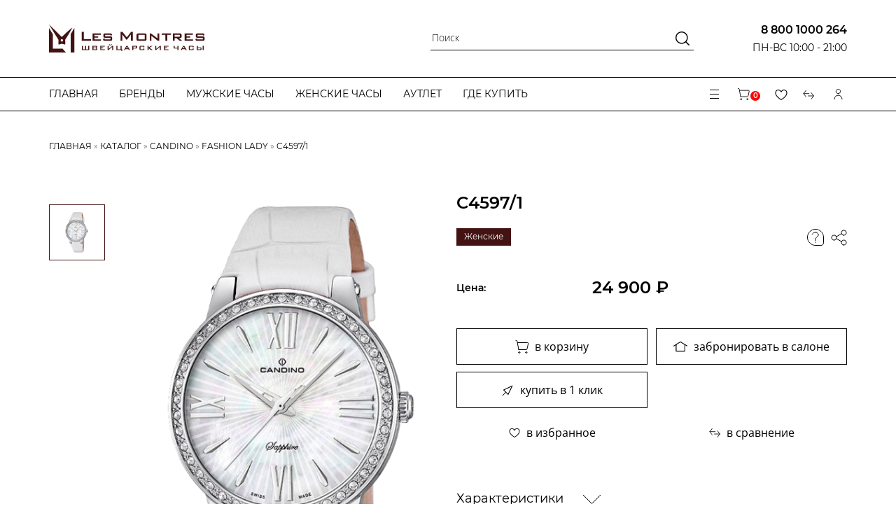

--- FILE ---
content_type: text/html; charset=UTF-8
request_url: https://lesmontres.ru/catalog/candino/fashion-lady/c4597-1-
body_size: 14276
content:
    <!DOCTYPE html>
    <html lang="ru-RU">

    <head>
        <meta charset="UTF-8">
        <meta name="viewport" content="width=device-width, initial-scale=1, shrink-to-fit=no">
        <title>CANDINO Fashion Lady C4597/1  | Les Montres</title>

                        <meta name="csrf-param" content="_csrf">
<meta name="csrf-token" content="CQb8tTx87W-WyZEHdEmt2zaDLBbljO4buzOqg_Jvmvw9Qb7HWg-7KaGMqXFBOc-De_BmbL3rhXPcUt7IuD3PuA==">

        <link rel="stylesheet" href="/assets/css/bootstrap.min.css"/>
        <link rel="stylesheet" href="/assets/css/datepicker.min.css"/>
        <link rel="stylesheet" href="/assets/css/swiper.min.css"/>
        <link rel="stylesheet" href="/assets/css/owl.carousel.min.css"/>
        <link rel="stylesheet" href="/assets/css/owl.theme.default.min.css"/>
        <link rel="stylesheet" href="/assets/css/jquery.mCustomScrollbar.min.css"/>
        <link rel="stylesheet" href="/assets/css/jquery.custom-select.min.css"/>
        <link rel="stylesheet" href="/assets/css/slick.css"/>
        <link rel="stylesheet" href="/assets/css/slick-theme.css"/>
        <link rel="stylesheet" href="/assets/css/style.css"/>
        <link rel="stylesheet" href="/assets/css/fonts.css"/>
        <link rel="stylesheet" href="/css/main.css"/>

        <script src="/assets/js/jquery.min.js"></script>
        <script src="/assets/js/jquery-ui.min.js"></script>
        <script src="/assets/js/jquery.fancybox.min.js"></script>
        <script src="/assets/js/jquery.jquery-password-generator-plugin.min.js"></script>
        <script src="/assets/js/jquery.inputmask.js"></script>
        <script src="/assets/js/jquery.mCustomScrollbar.min.js"></script>
        <script src="/assets/js/jquery.custom-select.min.js"></script>
        <script src="/assets/js/datepicker.min.js"></script>
        <script src="/assets/js/swiper.min.js"></script>
        <script src="/assets/js/owl.carousel.min.js"></script>
        <script src="/assets/js/bootstrap.bundle.min.js"></script>
        <script src="/assets/js/slick.min.js"></script>
        <script src="/assets/js/matchHeight.js"></script>
        <script src="/js/libs/jquery.cookie.js"></script>
        <script src="/js/logic/main.js"></script>
        <script src="/js/logic/callback.js"></script>
        <script src="/js/logic/auth.js"></script>
        <script src="/js/logic/cart.js"></script>
        <script src="/js/logic/like.js"></script>
        <script src="/js/logic/compare.js"></script>
        <script src="/js/logic/search.js"></script>

        <script src="https://api-maps.yandex.ru/2.1/?apikey=7b5c0665-f194-4009-88c9-f3539b732389&amp;lang=ru_RU"></script>
        <script src="//code.jivo.ru/widget/26G9agEvWV" async></script>
		<!-- Yandex.Metrika counter -->
		<script type="text/javascript" >
		   (function(m,e,t,r,i,k,a){m[i]=m[i]||function(){(m[i].a=m[i].a||[]).push(arguments)};
		   m[i].l=1*new Date();
		   for (var j = 0; j < document.scripts.length; j++) {if (document.scripts[j].src === r) { return; }}
		   k=e.createElement(t),a=e.getElementsByTagName(t)[0],k.async=1,k.src=r,a.parentNode.insertBefore(k,a)})
		   (window, document, "script", "https://mc.yandex.ru/metrika/tag.js", "ym");

		   ym(151737, "init", {
				clickmap:true,
				trackLinks:true,
				accurateTrackBounce:true,
				webvisor:true
		   });
		</script>
		<noscript><div><img src="https://mc.yandex.ru/watch/151737" style="position:absolute; left:-9999px;" alt="" /></div></noscript>
<!-- /Yandex.Metrika counter -->
    </head>
    <body>
    
    <object type="image/svg+xml"
            data="/sprites/icons.svg"
            class="d-none">
        Ваш браузер не поддерживает SVG
    </object>

    <header>
        <div class="container">
    <div class="head_top">

        <a href="/" class="logo mobile_hide">
            <img src="/assets/images/logo.svg" alt="">
        </a>

        <div class="head_top_right">
            <div class="search position-relative">
                <label>
                    <input type="text"
                           value=""
                           class="search_input catalogModelsSearchInput"
                           placeholder="Поиск"
                    />
                </label>
                <button type="button" class="catalogModelsSearchBtn">
                    <svg width="20" height="20" fill="black">
                        <use xlink:href="/sprites/icons.svg#icon-search"></use>
                    </svg>
                </button>
                <p class="text_danger searchErrLabel d-none"></p>
            </div>
            <div class="contacts">
                <ul>
                                            <li>
                            <a href="tel:88001000264">
                                8 800 1000 264                            </a>
                        </li>
                    
                                            <li>ПН-ВС 10:00 - 21:00</li>
                                    </ul>
            </div>
        </div>
        <a class="logo_mobile mobile_show" href="/">
            <img src="/assets/images/logo.svg" alt="">
        </a>
    </div>
</div>

<div class="line_border">
    <div class="container">
        <div class="head_bot">
            <nav class="nav position-relative">
                                    <div class="menu_btn">
                        <img src="/assets/images/icons/burger.svg" alt="">
                    </div>
                
                <div class="nav_mobile">

                    <button class="btn_close d-block d-lg-none">
                        <svg width="17" height="17" class="icon_close">
                            <use xlink:href="/sprites/icons.svg#icon-close"></use>
                        </svg>
                    </button>
                    <a href="/" class="logo d-block d-lg-none mb-5">
                        <img src="/assets/images/logo.svg" alt="">
                    </a>

                    <div class="nav_mobile_scroll">

                        <div class="search position-relative d-flex d-lg-none me-4 mb-4">
                            <label class="w-100">
                                <input type="text"
                                       value=""
                                       class="search_input catalogModelsSearchInputMobile d-inline-block"
                                       placeholder="Поиск">
                            </label>
                            <button type="button" class="catalogModelsSearchBtnMobile">
                                <svg width="20" height="20" fill="black">
                                    <use xlink:href="/sprites/icons.svg#icon-search"></use>
                                </svg>
                            </button>
                            <p class="text_danger searchErrLabelMobile d-none"></p>
                        </div>

                                                    <ul class="nav_list mb-5 mb-lg-0">
                                                                                                            <li>
                                            <a href="/"
                                                                                            >
                                                Главная                                            </a>
                                        </li>
                                                                                                        
                                        <!-- ВЛОЖЕННОЕ МЕНЮ ДЛЯ БОЛЬШИХ ЭКРАНОВ -->
                                        <li class="d-none d-lg-block">
                                            <a class="cursor-default">Бренды</a>
                                            <div class="nav_list_dropdown" style="min-width: 918px;">
                                                <div class="row">
                                                                                                            <div class="col-4 col-xl-3 d-block">
                                                                                                                            <div class="nav_list_dropdown_item d-flex">
                                                                    <div class="me-2 flex-grow-0">
                                                                                                                                                    <img src="/img/main-menu/0996f8fe1ae4e135b54f06813d0b77dcac50f0e31681909738.png"
                                                                                 alt="AUGUSTE REYMOND">
                                                                                                                                            </div>
                                                                    <div class="flex-grow-1">
                                                                        <a href="/catalog/auguste-reymond"
                                                                                                                                                    >
                                                                            AUGUSTE REYMOND                                                                        </a>
                                                                    </div>
                                                                </div>
                                                                                                                            <div class="nav_list_dropdown_item d-flex">
                                                                    <div class="me-2 flex-grow-0">
                                                                                                                                                    <img src="/img/main-menu/60ffd62491728d27d2f7aea857adb4a7187fd6aa1681910097.png"
                                                                                 alt="CENTURY">
                                                                                                                                            </div>
                                                                    <div class="flex-grow-1">
                                                                        <a href="/catalog/century"
                                                                                                                                                    >
                                                                            CENTURY                                                                        </a>
                                                                    </div>
                                                                </div>
                                                                                                                            <div class="nav_list_dropdown_item d-flex">
                                                                    <div class="me-2 flex-grow-0">
                                                                                                                                                    <img src="/img/main-menu/3b786a0dd5bf9482013713edcd5cadc85478f5d61681910097.png"
                                                                                 alt="CARL VON ZEYTEN">
                                                                                                                                            </div>
                                                                    <div class="flex-grow-1">
                                                                        <a href="/catalog/carl-von-zeyten"
                                                                                                                                                    >
                                                                            CARL VON ZEYTEN                                                                        </a>
                                                                    </div>
                                                                </div>
                                                                                                                            <div class="nav_list_dropdown_item d-flex">
                                                                    <div class="me-2 flex-grow-0">
                                                                                                                                                    <img src="/img/main-menu/68eda003619db89f99cdf85caacec2dd5b03e1701681910097.png"
                                                                                 alt="MAURICE LACROIX">
                                                                                                                                            </div>
                                                                    <div class="flex-grow-1">
                                                                        <a href="/catalog/maurice-lacroix"
                                                                                                                                                    >
                                                                            MAURICE LACROIX                                                                        </a>
                                                                    </div>
                                                                </div>
                                                                                                                            <div class="nav_list_dropdown_item d-flex">
                                                                    <div class="me-2 flex-grow-0">
                                                                                                                                                    <img src="/img/main-menu/922ae4be056509fa18b878514ae91d59d82a5ffa1681910097.png"
                                                                                 alt="EPOS">
                                                                                                                                            </div>
                                                                    <div class="flex-grow-1">
                                                                        <a href="/catalog/epos"
                                                                                                                                                    >
                                                                            EPOS                                                                        </a>
                                                                    </div>
                                                                </div>
                                                                                                                            <div class="nav_list_dropdown_item d-flex">
                                                                    <div class="me-2 flex-grow-0">
                                                                                                                                                    <img src="/img/main-menu/bc9ea67bc90a31a2df43492a9ec9e95ef1a6e1e31681910097.png"
                                                                                 alt="LONGINES">
                                                                                                                                            </div>
                                                                    <div class="flex-grow-1">
                                                                        <a href="/catalog/longines"
                                                                                                                                                    >
                                                                            LONGINES                                                                        </a>
                                                                    </div>
                                                                </div>
                                                                                                                    </div>
                                                                                                            <div class="col-4 col-xl-3 d-block">
                                                                                                                            <div class="nav_list_dropdown_item d-flex">
                                                                    <div class="me-2 flex-grow-0">
                                                                                                                                                    <img src="/img/main-menu/0ca1f24b7626dc97b5bcb7729ce254aa27cf94031707993676.png"
                                                                                 alt="BALL">
                                                                                                                                            </div>
                                                                    <div class="flex-grow-1">
                                                                        <a href="/catalog/ball"
                                                                                                                                                    >
                                                                            BALL                                                                        </a>
                                                                    </div>
                                                                </div>
                                                                                                                            <div class="nav_list_dropdown_item d-flex">
                                                                    <div class="me-2 flex-grow-0">
                                                                                                                                                    <img src="/img/main-menu/6ef8bfcf61317a8cb60b7b7506c2455c3a4ce1421681910097.png"
                                                                                 alt="FREDERIQUE CONSTANT">
                                                                                                                                            </div>
                                                                    <div class="flex-grow-1">
                                                                        <a href="/catalog/frederique-constant"
                                                                                                                                                    >
                                                                            FREDERIQUE CONSTANT                                                                        </a>
                                                                    </div>
                                                                </div>
                                                                                                                            <div class="nav_list_dropdown_item d-flex">
                                                                    <div class="me-2 flex-grow-0">
                                                                                                                                                    <img src="/img/main-menu/d74302996694df849ce1dfdd80a3b928faf241471712226258.png"
                                                                                 alt="WAINER">
                                                                                                                                            </div>
                                                                    <div class="flex-grow-1">
                                                                        <a href="https://lesmontres.ru/catalog/wainer"
                                                                                                                                                    >
                                                                            WAINER                                                                        </a>
                                                                    </div>
                                                                </div>
                                                                                                                            <div class="nav_list_dropdown_item d-flex">
                                                                    <div class="me-2 flex-grow-0">
                                                                                                                                                    <img src="/img/main-menu/ea2eb26097d5e1858ad9da0d8b3057d53dabe9891681910097.png"
                                                                                 alt="TISSOT">
                                                                                                                                            </div>
                                                                    <div class="flex-grow-1">
                                                                        <a href="/catalog/tissot"
                                                                                                                                                    >
                                                                            TISSOT                                                                        </a>
                                                                    </div>
                                                                </div>
                                                                                                                            <div class="nav_list_dropdown_item d-flex">
                                                                    <div class="me-2 flex-grow-0">
                                                                                                                                                    <img src="/img/main-menu/2c5b0ca2a258fb35e489b88cc7fd0c14ae4ea50f1690967021.png"
                                                                                 alt="CANDINO">
                                                                                                                                            </div>
                                                                    <div class="flex-grow-1">
                                                                        <a href="/catalog/candino"
                                                                                                                                                    >
                                                                            CANDINO                                                                        </a>
                                                                    </div>
                                                                </div>
                                                                                                                            <div class="nav_list_dropdown_item d-flex">
                                                                    <div class="me-2 flex-grow-0">
                                                                                                                                                    <img src="/img/main-menu/9d7b6ef9c688c4294ffb38d3206e89cde1fce9241681910097.png"
                                                                                 alt=" JACQUES LEMANS">
                                                                                                                                            </div>
                                                                    <div class="flex-grow-1">
                                                                        <a href="/catalog/jacques-lemans"
                                                                                                                                                    >
                                                                             JACQUES LEMANS                                                                        </a>
                                                                    </div>
                                                                </div>
                                                                                                                    </div>
                                                                                                            <div class="col-4 col-xl-3 d-block">
                                                                                                                            <div class="nav_list_dropdown_item d-flex">
                                                                    <div class="me-2 flex-grow-0">
                                                                                                                                                    <img src="/img/main-menu/3f4c2d9678848cd8eadc51cbfbe654f2c5d9747e1681910097.png"
                                                                                 alt="TAG HEUER">
                                                                                                                                            </div>
                                                                    <div class="flex-grow-1">
                                                                        <a href="/catalog/tag-heuer"
                                                                                                                                                    >
                                                                            TAG HEUER                                                                        </a>
                                                                    </div>
                                                                </div>
                                                                                                                            <div class="nav_list_dropdown_item d-flex">
                                                                    <div class="me-2 flex-grow-0">
                                                                                                                                                    <img src="/img/main-menu/54fae3371eff486101d5f2b8a85af2b1d2f3eae01681910097.png"
                                                                                 alt=" CERTINA">
                                                                                                                                            </div>
                                                                    <div class="flex-grow-1">
                                                                        <a href="/catalog/certina"
                                                                                                                                                    >
                                                                             CERTINA                                                                        </a>
                                                                    </div>
                                                                </div>
                                                                                                                            <div class="nav_list_dropdown_item d-flex">
                                                                    <div class="me-2 flex-grow-0">
                                                                                                                                                    <img src="/img/main-menu/f39e5044ac579fde2dff0aa4314d21c383e3d2d41681910097.png"
                                                                                 alt="RADO">
                                                                                                                                            </div>
                                                                    <div class="flex-grow-1">
                                                                        <a href="/catalog/rado"
                                                                                                                                                    >
                                                                            RADO                                                                        </a>
                                                                    </div>
                                                                </div>
                                                                                                                            <div class="nav_list_dropdown_item d-flex">
                                                                    <div class="me-2 flex-grow-0">
                                                                                                                                                    <img src="/img/main-menu/7037727423e5def73b9b5962d719171361acc84d1724425142.png"
                                                                                 alt="SWISS MILITARY HANOWA">
                                                                                                                                            </div>
                                                                    <div class="flex-grow-1">
                                                                        <a href="https://lesmontres.ru/catalog/swiss-military-hanowa"
                                                                                                                                                    >
                                                                            SWISS MILITARY HANOWA                                                                        </a>
                                                                    </div>
                                                                </div>
                                                                                                                            <div class="nav_list_dropdown_item d-flex">
                                                                    <div class="me-2 flex-grow-0">
                                                                                                                                                    <img src="/img/main-menu/69a982509f4ea076d6189c673de4d1f556e0ca591681910097.png"
                                                                                 alt="ROAMER">
                                                                                                                                            </div>
                                                                    <div class="flex-grow-1">
                                                                        <a href="/catalog/roamer"
                                                                                                                                                    >
                                                                            ROAMER                                                                        </a>
                                                                    </div>
                                                                </div>
                                                                                                                            <div class="nav_list_dropdown_item d-flex">
                                                                    <div class="me-2 flex-grow-0">
                                                                                                                                                    <img src="/img/main-menu/f0718599527a12bd4b8518ae07345b921f8756441681910097.png"
                                                                                 alt="CLAUDE BERNARD">
                                                                                                                                            </div>
                                                                    <div class="flex-grow-1">
                                                                        <a href="/catalog/claude-bernard"
                                                                                                                                                    >
                                                                            CLAUDE BERNARD                                                                        </a>
                                                                    </div>
                                                                </div>
                                                                                                                    </div>
                                                                                                            <div class="col-4 col-xl-3 d-block">
                                                                                                                            <div class="nav_list_dropdown_item d-flex">
                                                                    <div class="me-2 flex-grow-0">
                                                                                                                                                    <img src="/img/main-menu/df094e855213953bea2571534d21d6e98a75d1dc1681910097.png"
                                                                                 alt="HANOWA">
                                                                                                                                            </div>
                                                                    <div class="flex-grow-1">
                                                                        <a href="/catalog/hanowa"
                                                                                                                                                    >
                                                                            HANOWA                                                                        </a>
                                                                    </div>
                                                                </div>
                                                                                                                            <div class="nav_list_dropdown_item d-flex">
                                                                    <div class="me-2 flex-grow-0">
                                                                                                                                                    <img src="/img/main-menu/97fb9bacf141dd36d301425657b6cefad40115e91681910097.png"
                                                                                 alt=" GC">
                                                                                                                                            </div>
                                                                    <div class="flex-grow-1">
                                                                        <a href="/catalog/gc"
                                                                                                                                                    >
                                                                             GC                                                                        </a>
                                                                    </div>
                                                                </div>
                                                                                                                            <div class="nav_list_dropdown_item d-flex">
                                                                    <div class="me-2 flex-grow-0">
                                                                                                                                                    <img src="/img/main-menu/ddde5d7eb04d95fa85bc87c860e20f0cf487c7f71681910097.png"
                                                                                 alt="MICHEL HERBELIN">
                                                                                                                                            </div>
                                                                    <div class="flex-grow-1">
                                                                        <a href="/catalog/michel-herbelin"
                                                                                                                                                    >
                                                                            MICHEL HERBELIN                                                                        </a>
                                                                    </div>
                                                                </div>
                                                                                                                            <div class="nav_list_dropdown_item d-flex">
                                                                    <div class="me-2 flex-grow-0">
                                                                                                                                                    <img src="/img/main-menu/882904d893177df22900dbca554c8d2edaaedc3a1681910097.png"
                                                                                 alt=" VICTORINOX">
                                                                                                                                            </div>
                                                                    <div class="flex-grow-1">
                                                                        <a href="/catalog/victorinox"
                                                                                                                                                    >
                                                                             VICTORINOX                                                                        </a>
                                                                    </div>
                                                                </div>
                                                                                                                    </div>
                                                                                                    </div>
                                            </div>
                                        </li>

                                        <!-- ВЛОЖЕННОЕ МЕНЮ ДЛЯ НЕБОЛЬШИХ ЭКРАНОВ -->
                                        <li class="d-block d-lg-none">
                                            <a class="cursor-pointer"
                                               data-bs-toggle="collapse"
                                               data-bs-target="#collapse_m405"
                                               aria-expanded="false"
                                               aria-controls="collapse_m405"
                                            >
                                                Бренды                                            </a>

                                            <div id="collapse_m405"
                                                 class="accordion-collapse collapse"
                                                 aria-labelledby="heading_h405">
                                                <div class="accordion-body">
                                                    
                                                        
                                                            <a href="/catalog/auguste-reymond"
                                                                >
                                                                <div class="d-flex pt-3 pb-3">
                                                                    <div class="me-2 flex-grow-0">
                                                                                                                                                    <img src="/img/main-menu/0996f8fe1ae4e135b54f06813d0b77dcac50f0e31681909738.png"
                                                                                 alt="AUGUSTE REYMOND">
                                                                                                                                            </div>
                                                                    <div class="flex-grow-1">
                                                                        AUGUSTE REYMOND                                                                    </div>
                                                                </div>
                                                            </a>
                                                        
                                                            <a href="/catalog/century"
                                                                >
                                                                <div class="d-flex pt-3 pb-3">
                                                                    <div class="me-2 flex-grow-0">
                                                                                                                                                    <img src="/img/main-menu/60ffd62491728d27d2f7aea857adb4a7187fd6aa1681910097.png"
                                                                                 alt="CENTURY">
                                                                                                                                            </div>
                                                                    <div class="flex-grow-1">
                                                                        CENTURY                                                                    </div>
                                                                </div>
                                                            </a>
                                                        
                                                            <a href="/catalog/carl-von-zeyten"
                                                                >
                                                                <div class="d-flex pt-3 pb-3">
                                                                    <div class="me-2 flex-grow-0">
                                                                                                                                                    <img src="/img/main-menu/3b786a0dd5bf9482013713edcd5cadc85478f5d61681910097.png"
                                                                                 alt="CARL VON ZEYTEN">
                                                                                                                                            </div>
                                                                    <div class="flex-grow-1">
                                                                        CARL VON ZEYTEN                                                                    </div>
                                                                </div>
                                                            </a>
                                                        
                                                            <a href="/catalog/maurice-lacroix"
                                                                >
                                                                <div class="d-flex pt-3 pb-3">
                                                                    <div class="me-2 flex-grow-0">
                                                                                                                                                    <img src="/img/main-menu/68eda003619db89f99cdf85caacec2dd5b03e1701681910097.png"
                                                                                 alt="MAURICE LACROIX">
                                                                                                                                            </div>
                                                                    <div class="flex-grow-1">
                                                                        MAURICE LACROIX                                                                    </div>
                                                                </div>
                                                            </a>
                                                        
                                                            <a href="/catalog/epos"
                                                                >
                                                                <div class="d-flex pt-3 pb-3">
                                                                    <div class="me-2 flex-grow-0">
                                                                                                                                                    <img src="/img/main-menu/922ae4be056509fa18b878514ae91d59d82a5ffa1681910097.png"
                                                                                 alt="EPOS">
                                                                                                                                            </div>
                                                                    <div class="flex-grow-1">
                                                                        EPOS                                                                    </div>
                                                                </div>
                                                            </a>
                                                        
                                                            <a href="/catalog/longines"
                                                                >
                                                                <div class="d-flex pt-3 pb-3">
                                                                    <div class="me-2 flex-grow-0">
                                                                                                                                                    <img src="/img/main-menu/bc9ea67bc90a31a2df43492a9ec9e95ef1a6e1e31681910097.png"
                                                                                 alt="LONGINES">
                                                                                                                                            </div>
                                                                    <div class="flex-grow-1">
                                                                        LONGINES                                                                    </div>
                                                                </div>
                                                            </a>
                                                                                                            
                                                        
                                                            <a href="/catalog/ball"
                                                                >
                                                                <div class="d-flex pt-3 pb-3">
                                                                    <div class="me-2 flex-grow-0">
                                                                                                                                                    <img src="/img/main-menu/0ca1f24b7626dc97b5bcb7729ce254aa27cf94031707993676.png"
                                                                                 alt="BALL">
                                                                                                                                            </div>
                                                                    <div class="flex-grow-1">
                                                                        BALL                                                                    </div>
                                                                </div>
                                                            </a>
                                                        
                                                            <a href="/catalog/frederique-constant"
                                                                >
                                                                <div class="d-flex pt-3 pb-3">
                                                                    <div class="me-2 flex-grow-0">
                                                                                                                                                    <img src="/img/main-menu/6ef8bfcf61317a8cb60b7b7506c2455c3a4ce1421681910097.png"
                                                                                 alt="FREDERIQUE CONSTANT">
                                                                                                                                            </div>
                                                                    <div class="flex-grow-1">
                                                                        FREDERIQUE CONSTANT                                                                    </div>
                                                                </div>
                                                            </a>
                                                        
                                                            <a href="https://lesmontres.ru/catalog/wainer"
                                                                >
                                                                <div class="d-flex pt-3 pb-3">
                                                                    <div class="me-2 flex-grow-0">
                                                                                                                                                    <img src="/img/main-menu/d74302996694df849ce1dfdd80a3b928faf241471712226258.png"
                                                                                 alt="WAINER">
                                                                                                                                            </div>
                                                                    <div class="flex-grow-1">
                                                                        WAINER                                                                    </div>
                                                                </div>
                                                            </a>
                                                        
                                                            <a href="/catalog/tissot"
                                                                >
                                                                <div class="d-flex pt-3 pb-3">
                                                                    <div class="me-2 flex-grow-0">
                                                                                                                                                    <img src="/img/main-menu/ea2eb26097d5e1858ad9da0d8b3057d53dabe9891681910097.png"
                                                                                 alt="TISSOT">
                                                                                                                                            </div>
                                                                    <div class="flex-grow-1">
                                                                        TISSOT                                                                    </div>
                                                                </div>
                                                            </a>
                                                        
                                                            <a href="/catalog/candino"
                                                                >
                                                                <div class="d-flex pt-3 pb-3">
                                                                    <div class="me-2 flex-grow-0">
                                                                                                                                                    <img src="/img/main-menu/2c5b0ca2a258fb35e489b88cc7fd0c14ae4ea50f1690967021.png"
                                                                                 alt="CANDINO">
                                                                                                                                            </div>
                                                                    <div class="flex-grow-1">
                                                                        CANDINO                                                                    </div>
                                                                </div>
                                                            </a>
                                                        
                                                            <a href="/catalog/jacques-lemans"
                                                                >
                                                                <div class="d-flex pt-3 pb-3">
                                                                    <div class="me-2 flex-grow-0">
                                                                                                                                                    <img src="/img/main-menu/9d7b6ef9c688c4294ffb38d3206e89cde1fce9241681910097.png"
                                                                                 alt=" JACQUES LEMANS">
                                                                                                                                            </div>
                                                                    <div class="flex-grow-1">
                                                                         JACQUES LEMANS                                                                    </div>
                                                                </div>
                                                            </a>
                                                                                                            
                                                        
                                                            <a href="/catalog/tag-heuer"
                                                                >
                                                                <div class="d-flex pt-3 pb-3">
                                                                    <div class="me-2 flex-grow-0">
                                                                                                                                                    <img src="/img/main-menu/3f4c2d9678848cd8eadc51cbfbe654f2c5d9747e1681910097.png"
                                                                                 alt="TAG HEUER">
                                                                                                                                            </div>
                                                                    <div class="flex-grow-1">
                                                                        TAG HEUER                                                                    </div>
                                                                </div>
                                                            </a>
                                                        
                                                            <a href="/catalog/certina"
                                                                >
                                                                <div class="d-flex pt-3 pb-3">
                                                                    <div class="me-2 flex-grow-0">
                                                                                                                                                    <img src="/img/main-menu/54fae3371eff486101d5f2b8a85af2b1d2f3eae01681910097.png"
                                                                                 alt=" CERTINA">
                                                                                                                                            </div>
                                                                    <div class="flex-grow-1">
                                                                         CERTINA                                                                    </div>
                                                                </div>
                                                            </a>
                                                        
                                                            <a href="/catalog/rado"
                                                                >
                                                                <div class="d-flex pt-3 pb-3">
                                                                    <div class="me-2 flex-grow-0">
                                                                                                                                                    <img src="/img/main-menu/f39e5044ac579fde2dff0aa4314d21c383e3d2d41681910097.png"
                                                                                 alt="RADO">
                                                                                                                                            </div>
                                                                    <div class="flex-grow-1">
                                                                        RADO                                                                    </div>
                                                                </div>
                                                            </a>
                                                        
                                                            <a href="https://lesmontres.ru/catalog/swiss-military-hanowa"
                                                                >
                                                                <div class="d-flex pt-3 pb-3">
                                                                    <div class="me-2 flex-grow-0">
                                                                                                                                                    <img src="/img/main-menu/7037727423e5def73b9b5962d719171361acc84d1724425142.png"
                                                                                 alt="SWISS MILITARY HANOWA">
                                                                                                                                            </div>
                                                                    <div class="flex-grow-1">
                                                                        SWISS MILITARY HANOWA                                                                    </div>
                                                                </div>
                                                            </a>
                                                        
                                                            <a href="/catalog/roamer"
                                                                >
                                                                <div class="d-flex pt-3 pb-3">
                                                                    <div class="me-2 flex-grow-0">
                                                                                                                                                    <img src="/img/main-menu/69a982509f4ea076d6189c673de4d1f556e0ca591681910097.png"
                                                                                 alt="ROAMER">
                                                                                                                                            </div>
                                                                    <div class="flex-grow-1">
                                                                        ROAMER                                                                    </div>
                                                                </div>
                                                            </a>
                                                        
                                                            <a href="/catalog/claude-bernard"
                                                                >
                                                                <div class="d-flex pt-3 pb-3">
                                                                    <div class="me-2 flex-grow-0">
                                                                                                                                                    <img src="/img/main-menu/f0718599527a12bd4b8518ae07345b921f8756441681910097.png"
                                                                                 alt="CLAUDE BERNARD">
                                                                                                                                            </div>
                                                                    <div class="flex-grow-1">
                                                                        CLAUDE BERNARD                                                                    </div>
                                                                </div>
                                                            </a>
                                                                                                            
                                                        
                                                            <a href="/catalog/hanowa"
                                                                >
                                                                <div class="d-flex pt-3 pb-3">
                                                                    <div class="me-2 flex-grow-0">
                                                                                                                                                    <img src="/img/main-menu/df094e855213953bea2571534d21d6e98a75d1dc1681910097.png"
                                                                                 alt="HANOWA">
                                                                                                                                            </div>
                                                                    <div class="flex-grow-1">
                                                                        HANOWA                                                                    </div>
                                                                </div>
                                                            </a>
                                                        
                                                            <a href="/catalog/gc"
                                                                >
                                                                <div class="d-flex pt-3 pb-3">
                                                                    <div class="me-2 flex-grow-0">
                                                                                                                                                    <img src="/img/main-menu/97fb9bacf141dd36d301425657b6cefad40115e91681910097.png"
                                                                                 alt=" GC">
                                                                                                                                            </div>
                                                                    <div class="flex-grow-1">
                                                                         GC                                                                    </div>
                                                                </div>
                                                            </a>
                                                        
                                                            <a href="/catalog/michel-herbelin"
                                                                >
                                                                <div class="d-flex pt-3 pb-3">
                                                                    <div class="me-2 flex-grow-0">
                                                                                                                                                    <img src="/img/main-menu/ddde5d7eb04d95fa85bc87c860e20f0cf487c7f71681910097.png"
                                                                                 alt="MICHEL HERBELIN">
                                                                                                                                            </div>
                                                                    <div class="flex-grow-1">
                                                                        MICHEL HERBELIN                                                                    </div>
                                                                </div>
                                                            </a>
                                                        
                                                            <a href="/catalog/victorinox"
                                                                >
                                                                <div class="d-flex pt-3 pb-3">
                                                                    <div class="me-2 flex-grow-0">
                                                                                                                                                    <img src="/img/main-menu/882904d893177df22900dbca554c8d2edaaedc3a1681910097.png"
                                                                                 alt=" VICTORINOX">
                                                                                                                                            </div>
                                                                    <div class="flex-grow-1">
                                                                         VICTORINOX                                                                    </div>
                                                                </div>
                                                            </a>
                                                                                                                                                            </div>
                                            </div>
                                        </li>
                                                                                                                                                <li>
                                            <a href="https://lesmontres.ru/catalog?e1[]=11"
                                                                                            >
                                                Мужские часы                                            </a>
                                        </li>
                                                                                                                                                <li>
                                            <a href="https://lesmontres.ru/catalog?e1[]=1"
                                                                                            >
                                                Женские часы                                            </a>
                                        </li>
                                                                                                                                                <li>
                                            <a href="https://lesmontres.ru/catalog?special_offers=1"
                                                                                            >
                                                Аутлет                                            </a>
                                        </li>
                                                                                                        
                                        <!-- ВЛОЖЕННОЕ МЕНЮ ДЛЯ БОЛЬШИХ ЭКРАНОВ -->
                                        <li class="d-none d-lg-block">
                                            <a class="cursor-default">Где купить</a>
                                            <div class="nav_list_dropdown" style="min-width: 918px;">
                                                <div class="row">
                                                                                                            <div class="col-4 col-xl-3 d-block">
                                                                                                                            <div class="nav_list_dropdown_item d-flex">
                                                                    <div class="me-2 flex-grow-0">
                                                                                                                                                    <img src="/img/main-menu/eab3e6e9b3dc8955aefc4587092c18648ed9f45e1705577158.png"
                                                                                 alt="Доставка">
                                                                                                                                            </div>
                                                                    <div class="flex-grow-1">
                                                                        <a href="https://lesmontres.ru/delivery"
                                                                                                                                                    >
                                                                            Доставка                                                                        </a>
                                                                    </div>
                                                                </div>
                                                                                                                            <div class="nav_list_dropdown_item d-flex">
                                                                    <div class="me-2 flex-grow-0">
                                                                                                                                                    <img src="/img/main-menu/91be8c0356e0e6bc7bc2e77d7ff796a25f82b1611705577158.png"
                                                                                 alt="Магазины">
                                                                                                                                            </div>
                                                                    <div class="flex-grow-1">
                                                                        <a href="https://lesmontres.ru/shops"
                                                                                                                                                    >
                                                                            Магазины                                                                        </a>
                                                                    </div>
                                                                </div>
                                                                                                                    </div>
                                                                                                    </div>
                                            </div>
                                        </li>

                                        <!-- ВЛОЖЕННОЕ МЕНЮ ДЛЯ НЕБОЛЬШИХ ЭКРАНОВ -->
                                        <li class="d-block d-lg-none">
                                            <a class="cursor-pointer"
                                               data-bs-toggle="collapse"
                                               data-bs-target="#collapse_m412"
                                               aria-expanded="false"
                                               aria-controls="collapse_m412"
                                            >
                                                Где купить                                            </a>

                                            <div id="collapse_m412"
                                                 class="accordion-collapse collapse"
                                                 aria-labelledby="heading_h412">
                                                <div class="accordion-body">
                                                    
                                                        
                                                            <a href="https://lesmontres.ru/delivery"
                                                                >
                                                                <div class="d-flex pt-3 pb-3">
                                                                    <div class="me-2 flex-grow-0">
                                                                                                                                                    <img src="/img/main-menu/eab3e6e9b3dc8955aefc4587092c18648ed9f45e1705577158.png"
                                                                                 alt="Доставка">
                                                                                                                                            </div>
                                                                    <div class="flex-grow-1">
                                                                        ДОСТАВКА                                                                    </div>
                                                                </div>
                                                            </a>
                                                        
                                                            <a href="https://lesmontres.ru/shops"
                                                                >
                                                                <div class="d-flex pt-3 pb-3">
                                                                    <div class="me-2 flex-grow-0">
                                                                                                                                                    <img src="/img/main-menu/91be8c0356e0e6bc7bc2e77d7ff796a25f82b1611705577158.png"
                                                                                 alt="Магазины">
                                                                                                                                            </div>
                                                                    <div class="flex-grow-1">
                                                                        МАГАЗИНЫ                                                                    </div>
                                                                </div>
                                                            </a>
                                                                                                                                                            </div>
                                            </div>
                                        </li>
                                                                    
                                                                    <li class="d-block d-lg-none">
                                        <a href="/catalog"
                                                                                    >
                                            Каталог                                        </a>
                                    </li>
                                                                    <li class="d-block d-lg-none">
                                        <a href="/service"
                                            target="_blank"                                        >
                                            Сервис-центр                                        </a>
                                    </li>
                                                                    <li class="d-block d-lg-none">
                                        <a href="/certificate"
                                                                                    >
                                            Подарочный сертификат                                        </a>
                                    </li>
                                                                    <li class="d-block d-lg-none">
                                        <a href="/about"
                                                                                    >
                                            О нас                                        </a>
                                    </li>
                                                            </ul>
                        
                        <div class="d-block d-lg-none">

                                                            <div class="nav_mobile_phone">
                                    <a href="tel:88001000264">
                                        8 800 1000 264                                    </a>
                                </div>
                            
                                                            <p>ПН-ВС 10:00 - 21:00</p>
                                                    </div>
                    </div>
                </div>
                <ul class="usr_menu">
                                            <li class="usr_menu_item usr_popup_menu">
                            <div class="op_p_r dropdown">
                                <div class="open_menu" data-bs-auto-close="outside" data-bs-toggle="dropdown"
                                     aria-expanded="false">
                                    <i></i>
                                </div>
                                <div class="list_menu dropdown-menu dropdown-menu-end">
                                    <ul>
                                                                                    <li>
                                                <a href="/catalog"
                                                                                                    >
                                                    Каталог                                                </a>
                                            </li>
                                                                                    <li>
                                                <a href="/service"
                                                    target="_blank"                                                >
                                                    Сервис-центр                                                </a>
                                            </li>
                                                                                    <li>
                                                <a href="/certificate"
                                                                                                    >
                                                    Подарочный сертификат                                                </a>
                                            </li>
                                                                                    <li>
                                                <a href="/about"
                                                                                                    >
                                                    О нас                                                </a>
                                            </li>
                                                                            </ul>
                                </div>
                            </div>
                        </li>
                                        <li class="usr_menu_item usr_menu_cart">
                        <a href="/cart">
                            <svg width="19" height="17" class="icon icon_cart">
                                <use xlink:href="/sprites/icons.svg#icon-cart"></use>
                            </svg>
                            <sub class="globalCartCounter">0</sub>
                        </a></li>
                    <li class="usr_menu_item likeTotalFlag ">
                        <a href="/like">
                            <svg width="20" height="16" class="icon icon_heart">
                                <use xlink:href="/sprites/icons.svg#icon-heart"></use>
                            </svg>
                        </a></li>
                    <li class="usr_menu_item compareTotalFlag ">
                        <a href="/compare">
                            <svg width="18" height="14" class="icon icon_arrows">
                                <use xlink:href="/sprites/icons.svg#icon-arrows"></use>
                            </svg>
                        </a>
                    </li>
                    <li class="usr_menu_item usr_menu_user">
                        <div class="op_p_r">
                                                            <a href="/login"
                                   class="open_menu ">
                                    <svg width="13" height="17" class="icon icon_user">
                                        <use xlink:href="/sprites/icons.svg#icon-user"></use>
                                    </svg>
                                </a>
                                                    </div>
                    </li>
                </ul>
            </nav>
        </div>
    </div>
</div>    </header>

    <main>
        
<!-- ХЛЕБНЫЕ КРОШКИ -->
<div class="container">
    <div class="row">
        <nav aria-label="breadcrumb">
            <ol class="breadcrumb">
                <li class="breadcrumb-item">
                    <a href="/">ГЛАВНАЯ </a>
                </li>

                <li class="breadcrumb-item">
                    <a href="/catalog">КАТАЛОГ </a>
                </li>

                                    <li class="breadcrumb-item">
                        <a href="/catalog/candino">
                            CANDINO                        </a>
                    </li>

                                            <li class="breadcrumb-item">
                            <a href="/catalog/candino/fashion-lady">
                                Fashion Lady                            </a>
                        </li>
                                                    <li class="breadcrumb-item active" aria-current="page">
                    C4597/1                 </li>
            </ol>
        </nav>
    </div>
</div>

<div class="container">
    <div class="row">
        <div class="col-md-5 col-xl-6">
            <div class="mobile_show mb-5">
                <h4 class="price_el">
                    C4597/1                 </h4>
                <div class="type_share actions">
                                            <div class="sex">Женские</div>
                                        <div class="share">
                        <div class="question_btn openOrderPop"
                             data-type="question"
                             data-type_title="Задать вопрос по модели"
                             data-product_id="3041"
                             data-product_title="C4597/1 "
                                                            data-product_brand="CANDINO"
                                                                    data-product_collection="Fashion Lady"
                                                                                    >
                            <svg width="24" height="24" class="icon icon_question">
                                <use xlink:href="/sprites/icons.svg#icon-question"></use>
                            </svg>
                            <span class="prompt">Задать вопрос по товару</span>
                        </div>
                        <div class="share_btn">
                            <div class="share_btn_open" title="Поделиться"><img src="/assets/images/icons/share.svg"
                                                                                alt="">
                            </div>
                            <ul class="share_list">
                                <li class="share_list_item">
                                    <a href="https:/api.whatsapp.com/send?text=http://lesmontres.ru/catalog/candino/fashion-lady/c4597-1-">
                                        <svg width="17" height="16" class="icon icon_whatsapp">
                                            <use xlink:href="/sprites/icons.svg#icon-whatsapp"></use>
                                        </svg>
                                    </a>
                                </li>
                                <li class="share_list_item">
                                    <a href="https:/t.me/share/url?url=http://lesmontres.ru/catalog/candino/fashion-lady/c4597-1-&text=CANDINO Fashion Lady C4597/1 "
                                       title="CANDINO Fashion Lady C4597/1 "
                                       target="_blank">
                                        <svg width="16" height="14" class="icon icon_telegram">
                                            <use xlink:href="/sprites/icons.svg#icon-telegram"></use>
                                        </svg>
                                    </a>
                                </li>
                                <li class="share_list_item">
                                    <a href="https:/vk.com/share.php?url=http://lesmontres.ru/catalog/candino/fashion-lady/c4597-1-&title=CANDINO Fashion Lady C4597/1 ">
                                        <svg width="19" height="12" class="icon icon_vk">
                                            <use xlink:href="/sprites/icons.svg#icon-vk"></use>
                                        </svg>
                                    </a>
                                </li>
                            </ul>
                        </div>
                    </div>
                </div>
            </div>
            <div class="image_product">
                <div class="card-image">
                    <div class="product__carousel">
                        <div class="row flex-column flex-xl-row-reverse">
                            <div class="col-12 col-xl-9">
                                <div class="swiper-container gallery-top">
                                    <div class="swiper-wrapper">

                                                                                    <div class="swiper-slide  ">
                                                <img src="/img/products/6dc5d919/f578f55d.png"
                                                     alt=""
                                                />
                                            </div>
                                                                            </div>
                                </div>
                            </div>
                            <div class="col-12 col-xl-3">
                                <div class="swiper-container gallery-thumbs">
                                    <div class="swiper-wrapper d-flex flex-xl-column">

                                                                                    <div class="swiper-slide">
                                                <div class="product__item">
                                                    <img src="/img/products/6dc5d919/f578f55d.png"
                                                         alt=""/>
                                                </div>
                                            </div>
                                                                            </div>
                                </div>
                            </div>
                        </div>
                        <!-- Swiper and EasyZoom plugins end -->
                    </div>
                </div>
            </div>
        </div>

        <!-- ВСПЛЫВАЮЩЕЕ ОКНО ВИДЕО НА МОБИЛЬНЫХ УСТРОЙСТВАХ -->
        
        <div class="col-md-7 col-xl-6">
            <div class="product_inf">
                <div class="mobile_hide mb-5">
                    <h4 class="price_el">
                        C4597/1                     </h4>
                    <div class="type_share actions">
                                                    <div class="sex">Женские</div>
                                                <div class="share">
                            <div class="question_btn openOrderPop"
                                 data-type="question"
                                 data-type_title="Задать вопрос по модели"
                                 data-product_id="3041"
                                 data-product_title="C4597/1 "
                                                                    data-product_brand="CANDINO"
                                                                            data-product_collection="Fashion Lady"
                                                                                                >
                                <svg width="24" height="24" class="icon icon_question">
                                    <use xlink:href="/sprites/icons.svg#icon-question"></use>
                                </svg>
                                <span class="prompt">Задать вопрос по товару</span>
                            </div>
                            <div class="share_btn">
                                <div class="share_btn_open" title="Поделиться"><img src="/assets/images/icons/share.svg"
                                                                                    alt="">
                                </div>
                                <ul class="share_list">
                                    <li class="share_list_item">
                                        <a href="https:/api.whatsapp.com/send?text=http://lesmontres.ru/catalog/candino/fashion-lady/c4597-1-">
                                            <svg width="17" height="16" class="icon icon_whatsapp">
                                                <use xlink:href="/sprites/icons.svg#icon-whatsapp"></use>
                                            </svg>
                                        </a>
                                    </li>
                                    <li class="share_list_item">
                                        <a href="https:/t.me/share/url?url=http://lesmontres.ru/catalog/candino/fashion-lady/c4597-1-&text=CANDINO Fashion Lady C4597/1 " title="CANDINO Fashion Lady C4597/1 "
                                           target="_blank">
                                            <svg width="16" height="14" class="icon icon_telegram">
                                                <use xlink:href="/sprites/icons.svg#icon-telegram"></use>
                                            </svg>
                                        </a>
                                    </li>
                                    <li class="share_list_item">
                                        <a href="https:/vk.com/share.php?url=http://lesmontres.ru/catalog/candino/fashion-lady/c4597-1-&title=CANDINO Fashion Lady C4597/1 ">
                                            <svg width="19" height="12" class="icon icon_vk">
                                                <use xlink:href="/sprites/icons.svg#icon-vk"></use>
                                            </svg>
                                        </a>
                                    </li>
                                </ul>
                            </div>
                        </div>
                    </div>
                </div>

                <!-- ВИДЕО -->
                
                <div class="row flex-column flex-md-column-reverse mb-md-5">
                    <div class="mb-5 mb-md-0">
                        <div class="price_block ">
                            <div class="row justify-content-between justify-content-sm-start price_card align-items-end">
                                <div class="col col-sm-4">
                                    <p class="price_text">Цена: </p>
                                </div>
                                <div class="col-auto col-sm-8">

                                    
                                        <p class="price_el">24 900 ₽</p>                                                                    </div>
                            </div>
                        </div>
                        <div>
                                                            <div class="actions">
                                                                            <div class="action_items">
                                            <a href="#" class="addToCartDetail"
                                               data-product_id="3041">
                                                <svg width="20" height="19" class="icon icon_cart me-2">
                                                    <use xlink:href="/sprites/icons.svg#icon-cart"></use>
                                                </svg>
                                                <span class="position-relative">в корзину</span>
                                            </a>
                                        </div>
                                                                        <div class="action_items">
                                        <a href="#"
                                           class="openOrderPop"
                                           data-product_brand="CANDINO"
                                           data-type="book_in_the_salon"
                                           data-type_title="Забронировать в салоне"
                                           data-product_title="C4597/1 "
                                           data-product_id="3041">
                                            <svg width="22" height="16" class="icon icon_booking me-2">
                                                <use xlink:href="/sprites/icons.svg#icon-booking"></use>
                                            </svg>
                                            забронировать в салоне
                                        </a>
                                    </div>
                                </div>
                                <div class="actions">
                                    <div class="action_items">
                                        <a href="#" class="oneClickBuy"
                                           data-id="3041">
                                            <svg width="18" height="18" class="icon icon_mouse me-2">
                                                <use xlink:href="/sprites/icons.svg#icon-mouse"></use>
                                            </svg>
                                            купить в 1 клик
                                        </a>
                                    </div>
                                                                    </div>

                            
                            <div class="actions d-flex flex-column flex-sm-row">
                                <div class="action_items none_border">
                                    <a href="#"
                                       class="likeProductDetail "
                                       data-product_id="3041">
                                        <svg width="18" height="14" class="icon icon_heart me-2">
                                            <use xlink:href="/sprites/icons.svg#icon-heart"></use>
                                        </svg>
                                                                                    <span class="label position-relative">
                                                в избранное
                                            </span>
                                                                            </a>
                                </div>
                                <div class="action_items none_border">
                                    <a href="#"
                                       class="compareProductDetail "
                                       data-product_id="3041">
                                        <svg width="18" height="14" class="icon icon_arrows me-2">
                                            <use xlink:href="/sprites/icons.svg#icon-arrows"></use>
                                        </svg>
                                                                                    <span class="label position-relative">
                                                в сравнение
                                            </span>
                                                                            </a>
                                </div>
                            </div>
                        </div>
                    </div>
                </div>

                <div class="collapse_block">
                    <a class="collapse_inf" data-bs-toggle="collapse" href="#collapseExample" role="button"
                       aria-expanded="false" aria-controls="collapseExample">
                        Характеристики <img src="/assets/images/icons/arrow_down.svg" alt="">
                    </a>
                    <div class="collapse" id="collapseExample">
                        <ul class="info_list">

                            <!-- БРЕНД -->
                                                            <li class="info_list_item row">
                                    <div class="col-12 col-sm-4 col-md-4">
                                        <p>Бренд:</p>
                                    </div>
                                    <div class="col-12 col-sm-8 col-md-8">
                                        <span>CANDINO</span>
                                    </div>
                                </li>
                            
                            <!-- КОЛЛЕКЦИЯ -->
                                                            <li class="info_list_item row">
                                    <div class="col-12 col-sm-4 col-md-4">
                                        <p>Коллекция:</p>
                                    </div>
                                    <div class="col-12 col-sm-8 col-md-8">
                                        <span>Fashion Lady</span>
                                    </div>
                                </li>
                            
                                                            <li class="info_list_item row">
                                    <div class="col-12 col-sm-4 col-md-4">
                                        <p>Тип механизма:</p>
                                    </div>
                                    <div class="col-12 col-sm-8 col-md-8">
                                                                                    <span>Кварцевые</span>
                                                                            </div>
                                </li>
                                                            <li class="info_list_item row">
                                    <div class="col-12 col-sm-4 col-md-4">
                                        <p>Дизайн:</p>
                                    </div>
                                    <div class="col-12 col-sm-8 col-md-8">
                                                                                    <span>Круглые</span>
                                                                            </div>
                                </li>
                                                            <li class="info_list_item row">
                                    <div class="col-12 col-sm-4 col-md-4">
                                        <p>Корпус:</p>
                                    </div>
                                    <div class="col-12 col-sm-8 col-md-8">
                                                                                    <span>Нержавеющая сталь</span>
                                                                            </div>
                                </li>
                                                            <li class="info_list_item row">
                                    <div class="col-12 col-sm-4 col-md-4">
                                        <p>Диаметр/ширина:</p>
                                    </div>
                                    <div class="col-12 col-sm-8 col-md-8">
                                                                                    <span>36</span>
                                                                            </div>
                                </li>
                                                            <li class="info_list_item row">
                                    <div class="col-12 col-sm-4 col-md-4">
                                        <p>Комплектация:</p>
                                    </div>
                                    <div class="col-12 col-sm-8 col-md-8">
                                                                                    <span>Ремень</span>
                                                                            </div>
                                </li>
                                                            <li class="info_list_item row">
                                    <div class="col-12 col-sm-4 col-md-4">
                                        <p>Браслет/ремень:</p>
                                    </div>
                                    <div class="col-12 col-sm-8 col-md-8">
                                                                                    <span>Натуральная кожа</span>
                                                                            </div>
                                </li>
                                                            <li class="info_list_item row">
                                    <div class="col-12 col-sm-4 col-md-4">
                                        <p>Стекло:</p>
                                    </div>
                                    <div class="col-12 col-sm-8 col-md-8">
                                                                                    <span>Сапфировое</span>
                                                                            </div>
                                </li>
                                                            <li class="info_list_item row">
                                    <div class="col-12 col-sm-4 col-md-4">
                                        <p>Циферблат:</p>
                                    </div>
                                    <div class="col-12 col-sm-8 col-md-8">
                                                                                    <span>Перламутровый</span>
                                                                            </div>
                                </li>
                                                            <li class="info_list_item row">
                                    <div class="col-12 col-sm-4 col-md-4">
                                        <p>Водостойкость:</p>
                                    </div>
                                    <div class="col-12 col-sm-8 col-md-8">
                                                                                    <span>50</span>
                                                                            </div>
                                </li>
                                                            <li class="info_list_item row">
                                    <div class="col-12 col-sm-4 col-md-4">
                                        <p>Оформление:</p>
                                    </div>
                                    <div class="col-12 col-sm-8 col-md-8">
                                                                                    <span>Swarovski</span>
                                                                            </div>
                                </li>
                                                            <li class="info_list_item row">
                                    <div class="col-12 col-sm-4 col-md-4">
                                        <p>Производство:</p>
                                    </div>
                                    <div class="col-12 col-sm-8 col-md-8">
                                                                                    <span>Швейцария</span>
                                                                            </div>
                                </li>
                                                    </ul>
                    </div>
                </div>

                <!-- ОПИСАНИЕ -->
                
                <!-- НАЛИЧИЕ ПО МАГАЗИНАМ -->
                                    <div class="collapse_block">
                        <a class="collapse_inf" data-bs-toggle="collapse" href="#availability" role="button"
                           aria-expanded="false"
                           aria-controls="collapseExample">
                            Наличие по магазинам <img src="/assets/images/icons/arrow_down.svg" alt="">
                        </a>

                        <div class="collapse" id="availability">
                            <div class="availability">

                                                                    <div class="availability_item">
                                        <div class="d-flex">
                                            <a target="_blank" href="/shops/tagansky-passage"
                                               class="d-flex">
                                                <img src="/assets/images/icons/location.svg" alt=""
                                                     class="align-self-center"
                                                />
                                            </a>
                                            <div class="pe-5">
                                                <p>Магазин швейцарских часов Les Montres в ТЦ «Таганский Пассаж»</p>
                                                <span class="mini mt-2">Москва,<br>Торговый центр «Таганский Пассаж», ул. Таганская д. 3, 1 этаж</span>
                                            </div>
                                        </div>
                                                                                    <span class="product-detail-action openOrderPop"
                                                  data-type="move"
                                                  data-type_title="Переместить в салон"
                                                  data-product_id="3041"
                                                  data-product_title="C4597/1 "
                                                  data-shop_id="1"
                                                  data-shop_title="Магазин швейцарских часов Les Montres в ТЦ «Таганский Пассаж»"
                                                                                                    data-product_brand="CANDINO"
                                                                                                            data-product_collection="Fashion Lady"
                                                                                                                                                   style="min-width: 110px;">переместить</span>
                                                                            </div>
                                                                    <div class="availability_item">
                                        <div class="d-flex">
                                            <a target="_blank" href="/shops/festival"
                                               class="d-flex">
                                                <img src="/assets/images/icons/location.svg" alt=""
                                                     class="align-self-center"
                                                />
                                            </a>
                                            <div class="pe-5">
                                                <p>Салон швейцарских часов Les Montres в ТРЦ «Фестиваль»</p>
                                                <span class="mini mt-2">Москва,<br>Торгово-развлекательный центр «Фестиваль», Мичуринский проспект, 3, корпус 1, Олимпийская деревня, 1-й</span>
                                            </div>
                                        </div>
                                                                                    <span class="text-nowrap"
                                                  style="min-width: 110px; color: #519e62; font-weight: bold">в наличии</span>
                                                                            </div>
                                
                            </div>
                        </div>

                    </div>
                            </div>
        </div>
    </div>
</div>
<section class="benefits">
    <div class="container">
        <div class="row">
            <div class="">
                <ul class="benefits_list">
                    <li>
                        <div class="benefits_items">
                            <div class="benefits_items_content">
                                <svg width="22" height="24">
                                    <use xlink:href="/sprites/icons.svg#icon-security"></use>
                                </svg>
                                <p>Международная<br/>гарантия</p>
                            </div>
                        </div>
                        <div class="benefits_item_des first">
                            <div class="benefits_item_des_content first">
                                Международная гарантия оригинальных швейцарских часов.
                            </div>
                        </div>
                    </li>
                    <li>
                        <div class="benefits_items">
                            <div class="benefits_items_content">
                                <svg width="28" height="27">
                                    <use xlink:href="/sprites/icons.svg#icon-star-1"></use>
                                </svg>
                                <p>Оригинальные<br/>часы</p>
                            </div>
                        </div>
                        <div class="benefits_item_des second">
                            <div class="benefits_item_des_content second">
                                Наш магазин сертифицирован официальными дистрибьюторами крупнейших брендов.
                            </div>
                        </div>
                    </li>
                    <li>
                        <div class="benefits_items">
                            <div class="benefits_items_content">
                                <svg width="42" height="25">
                                    <use xlink:href="/sprites/icons.svg#icon-vehicle"></use>
                                </svg>
                                <p>Примерка перед<br/>покупкой</p>
                            </div>
                        </div>
                        <div class="benefits_item_des third">
                            <div class="benefits_item_des_content third">
                                Возможность заказать до двух моделей на выбор, с оплатой после примерки.
                            </div>
                        </div>
                    </li>
                    <li>
                        <div class="benefits_items">
                            <div class="benefits_items_content">
                                <svg width="19" height="29">
                                    <use xlink:href="/sprites/icons.svg#icon-arrows-2"></use>
                                </svg>
                                <p>Подгонка<br/>браслета</p>
                            </div>
                        </div>
                        <div class="benefits_item_des fourth">
                            <div class="benefits_item_des_content fourth">
                                Сообщите менеджеру в комментариях к заказу, если вам необходимо подогнать браслет по
                                руке.
                            </div>
                        </div>
                    </li>
                    <li>
                        <div class="benefits_items">
                            <div class="benefits_items_content">
                                <svg width="37" height="36">
                                    <use xlink:href="/sprites/icons.svg#icon-clock-coin"></use>
                                </svg>
                                <p>Яндекс Сплит</p>
                            </div>
                        </div>
                        <div class="benefits_item_des fifth">
                            <div class="benefits_item_des_content fifth">
                                Разделите оплату на несколько месяцев в <a href="/split" target="_blank" style="font-size: 12px;">Яндекс Сплит</a>.
                            </div>
                        </div>
                    </li>
                </ul>
            </div>
        </div>
    </div>
</section>
<section class="adviсe">
    <div class="container">
        <div class="row">
            <ul class="nav nav-pills justify-content-center mb-3" id="pills-tab" role="tablist">
                <li class="nav-item" role="presentation">
                    <button class="nav-link active"
                            id="pills-buy_with-tab"
                            data-bs-toggle="pill"
                            data-bs-target="#pills-buy_with"
                            type="button"
                            role="tab"
                            aria-controls="pills-buy_with"
                            aria-selected="true">
                        Популярные модели
                    </button>
                </li>
                <li class="nav-item"
                    role="presentation">
                    <button class="nav-link"
                            id="pills-viewed-tab"
                            data-bs-toggle="pill"
                            data-bs-target="#pills-viewed"
                            type="button"
                            role="tab"
                            aria-controls="pills-viewed"
                            aria-selected="false">
                        Недавно просмотренные
                    </button>
                </li>
            </ul>
            <div class="tab-content px-1 text-center" id="pills-tabContent">

                <div class="tab-pane fade show active" id="pills-buy_with" role="tabpanel"
                     aria-labelledby="pills-buy_with-tab">
                    
                                            <div class="owl-carousel owl-theme adviсes adviсes1">
                                                            
<div class="item">
    <div class="slider_item">
        <img src="/img/products/9ab534aa/preview.jpg"
             alt=""
        />
        <h3 class="slider_item_title">
                            CANDINO                    </h3>

        
            <p class="price">20 100 ₽</p>        
        <a href="/catalog/candino/fashion-lady/c4720-4"
           target="_blank"
           class="more_link">
            Подробнее
        </a>
    </div>
</div>                                                            
<div class="item">
    <div class="slider_item">
        <img src="/img/products/6e96e1f7/preview.png"
             alt=""
        />
        <h3 class="slider_item_title">
                            ROAMER                    </h3>

        
            <p class="price">29 200 ₽</p>        
        <a href="/catalog/roamer/osiris/r-530-837-47-12-05"
           target="_blank"
           class="more_link">
            Подробнее
        </a>
    </div>
</div>                                                            
<div class="item">
    <div class="slider_item">
        <img src="/img/products/f24aa036/preview.png"
             alt=""
        />
        <h3 class="slider_item_title">
                            CANDINO                    </h3>

        
            <p class="price">40 200 ₽</p>        
        <a href="/catalog/candino/classic-gent/c4616-2"
           target="_blank"
           class="more_link">
            Подробнее
        </a>
    </div>
</div>                                                            
<div class="item">
    <div class="slider_item">
        <img src="/img/products/b170c3c0/preview.png"
             alt=""
        />
        <h3 class="slider_item_title">
                            CANDINO                    </h3>

        
            <p class="price">20 100 ₽</p>        
        <a href="/catalog/candino/fashion-lady/c4720-5"
           target="_blank"
           class="more_link">
            Подробнее
        </a>
    </div>
</div>                                                            
<div class="item">
    <div class="slider_item">
        <img src="/img/products/75c17ac8/preview.jpg"
             alt=""
        />
        <h3 class="slider_item_title">
                            WAINER                    </h3>

        
            <p class="price">39 900 ₽</p>        
        <a href="/catalog/wainer/vintage/wa-18080-a"
           target="_blank"
           class="more_link">
            Подробнее
        </a>
    </div>
</div>                                                            
<div class="item">
    <div class="slider_item">
        <img src="/img/products/ad3cd7e0/preview.jpg"
             alt=""
        />
        <h3 class="slider_item_title">
                            WAINER                    </h3>

        
            <p class="price">32 900 ₽</p>        
        <a href="/catalog/wainer/venice/wa-18542-b"
           target="_blank"
           class="more_link">
            Подробнее
        </a>
    </div>
</div>                                                            
<div class="item">
    <div class="slider_item">
        <img src="/img/products/be65f8f0/preview.png"
             alt=""
        />
        <h3 class="slider_item_title">
                            CANDINO                    </h3>

        
            <p class="price">20 100 ₽</p>        
        <a href="/catalog/candino/fashion-lady/c4720-6"
           target="_blank"
           class="more_link">
            Подробнее
        </a>
    </div>
</div>                                                            
<div class="item">
    <div class="slider_item">
        <img src="/img/products/abfe33aa/preview.png"
             alt=""
        />
        <h3 class="slider_item_title">
                            JACQUES LEMANS                    </h3>

        
            <p class="price">24 790 ₽</p>        
        <a href="/catalog/jacques-lemans/sport-jl/1-1675e"
           target="_blank"
           class="more_link">
            Подробнее
        </a>
    </div>
</div>                                                            
<div class="item">
    <div class="slider_item">
        <img src="/img/products/f81805ad/preview.jpg"
             alt=""
        />
        <h3 class="slider_item_title">
                            TISSOT                    </h3>

        
            <p class="price">32 300 ₽</p>        
        <a href="/catalog/tissot/t-sport/t116-410-37-047-00"
           target="_blank"
           class="more_link">
            Подробнее
        </a>
    </div>
</div>                                                            
<div class="item">
    <div class="slider_item">
        <img src="/img/products/ebae62a4/preview.jpg"
             alt=""
        />
        <h3 class="slider_item_title">
                            WAINER                    </h3>

        
            <p class="price">37 900 ₽</p>        
        <a href="/catalog/wainer/venice/wa-18088-e"
           target="_blank"
           class="more_link">
            Подробнее
        </a>
    </div>
</div>                                                            
<div class="item">
    <div class="slider_item">
        <img src="/img/products/6ccafe91/preview.jpg"
             alt=""
        />
        <h3 class="slider_item_title">
                            WAINER                    </h3>

        
            <p class="price">39 900 ₽</p>        
        <a href="/catalog/wainer/vintage/wa-18080-b"
           target="_blank"
           class="more_link">
            Подробнее
        </a>
    </div>
</div>                                                    </div>
                                    </div>

                <div class="tab-pane fade" id="pills-viewed" role="tabpanel" aria-labelledby="pills-viewed-tab">
                    
                                            <div class="input_block mb-5 text-center">
                            <label for="tel" class="mb-4">
                         <span>У вас еще нет просмотренных моделей.<br>
                             Чтобы модели появились в списке, откройте их страницы в
                             <a href="/catalog" class="text-decoration-underline text-nowrap">
                                  каталоге
                              </a>
                         </span>
                            </label>
                        </div>
                                    </div>
            </div>
        </div>
    </div>
</section>
<script src="/js/logic/detail_page.js"></script>    </main>

    <noindex>
        <!-- МОДАЛЬНОЕ ОКНО ЗАКАЗА ТОВАРА -->
<div id="product-order" class="modal-product-order modal fade rounded-0">
    <div class="modal-dialog modal-dialog-centered rounded-0">
        <div class="modal-content pp_card form_block rounded-0 border-0">
            <div class="modal-header border-0 pb-0">
                <h4 class="modal-title">Заказать:</h4>
                <button type="button" class="btn-close" data-bs-dismiss="modal" aria-label="Close"></button>
            </div>
            <p class="productShopTitle"></p>
            <p class="ms-3 me-3 pb-0 mb-2">
                <span class="productBrand"></span>
                <span class="productCollection"></span>
                <span class="productTitle"></span>
            </p>
            <div class="modal-body">
                                    <div class="productPopNameBlock name_block mb-4">
                        <input type="text" class="pp_form_item productPopName mb-0"
                               placeholder="Ваше имя"
                        />
                    </div>
                                
                <div class="productPopContactBlock contact_block mb-4">
                    <input type="email" class="pp_form_item productPopContact mb-0"
                           placeholder="Ваш E-майл"
                           value=""
                    />
                </div>

                <input type="hidden"
                       class="productShopId"
                       name="shop_id"
                       value=""/>

                <div class="productPopCommentBlock comment_block mb-4">
                    <textarea name=""
                              id="" rows="5"
                              placeholder="Комментарий (не обязательно)"
                              class="pp_form_item productPopComment mb-0"></textarea>
                </div>
                <input type="hidden" class="productPopId" value=""/>
                <input type="hidden" class="productPopType" value=""/>

                <div class="alert alert-success alertSuccess fade show">
                    <div class="alert_mark">
                        <svg width="12" height="9">
                            <use xlink:href="#icon-check"></use>
                        </svg>
                    </div>
                    <div class="alert_content">
                        <div class="alert_text"></div>
                        <div class="alert_cancel" data-bs-dismiss="alert" aria-label="Close">
                            <svg width="10" height="10">
                                <use xlink:href="#icon-cancel"></use>
                            </svg>
                        </div>
                    </div>
                </div>

                <button class="pp_button productPopSend">Отправить</button>
                <span class="pp_agree_text">
                    Отправляя форму, вы подтверждаете, что ознакомлены и
                    <a href="#">
                        согласны с
                        условиями
                        оказания услуг
                        интернет-магазина
                        Lesmontres
                    </a>
                </span>
            </div>
        </div>
    </div>
</div>

<!-- МОДАЛЬНОЕ ОКНО ОБРАТНОЙ СВЯЗИ -->
<div id="callback-main-form"
     class="modal-product-order modal fade rounded-0">
    <div class="modal-dialog modal-dialog-centered rounded-0">
        <div class="modal-content pp_card form_block rounded-0 border-0">
            <div class="modal-header border-0 pb-0">
                <h4 class="modal-title">Задайте Ваш вопрос:</h4>
                <button type="button" class="btn-close" data-bs-dismiss="modal" aria-label="Close"></button>
            </div>
            <div class="modal-body">
                                    <div class="productPopNameBlock name_block mb-4">
                        <input type="text" class="pp_form_item productPopName mb-0"
                               placeholder="Ваше имя"
                        />
                    </div>
                                
                <div class="productPopContactBlock contact_block mb-4">
                    <input type="email" class="pp_form_item productPopContact mb-0"
                           placeholder="Ваш E-майл"
                           value=""
                    />
                </div>

                <div class="productPopCommentBlock comment_block mb-4">
                    <textarea name=""
                              rows="5"
                              placeholder="Комментарий (не обязательно)"
                              class="pp_form_item productPopComment mb-0"></textarea>
                </div>
                <input type="hidden" class="productPopId" value=""/>
                <input type="hidden" class="productPopType" value=""/>

                <div class="alert alert-success alertSuccess fade show">
                    <div class="alert_mark">
                        <svg width="12" height="9">
                            <use xlink:href="#icon-check"></use>
                        </svg>
                    </div>
                    <div class="alert_content">
                        <div class="alert_text"></div>
                        <div class="alert_cancel" data-bs-dismiss="alert" aria-label="Close">
                            <svg width="10" height="10">
                                <use xlink:href="#icon-cancel"></use>
                            </svg>
                        </div>
                    </div>
                </div>

                <button class="pp_button productPopSend">Отправить</button>
                <span class="pp_agree_text">
                    Отправляя форму, вы подтверждаете, что ознакомлены и
                    <a href="#">
                        согласны с
                        условиями
                        оказания услуг
                        интернет-магазина
                        Lesmontres
                    </a>
                </span>
            </div>
        </div>
    </div>
</div>

<!-- МОДАЛЬНОЕ ОКНО ВИДЕО -->
<div id="modal-video" class="modal-video modal fade rounded-0">
    <div class="modal-dialog modal-dialog-centered rounded-0">
        <div class="modal-content pp_card form_block rounded-0 border-0"
             style="padding: 0 !important;">
            <div class="modal-header border-0 pb-0">
                <h4 class="modal-title">
                    <span class="brand-box"></span>
                    <span class="product-box"></span>
                </h4>
                <button type="button" class="btn-close" data-bs-dismiss="modal" aria-label="Close"></button>
            </div>
            <div class="modal-body">

                <iframe class="videoVimeo d-none"
                        width="450"
                        height="350"
                        src=""
                        frameborder="0"
                        allowfullscreen="">
                </iframe>

                <iframe class="videoDzen d-none"
                        width="450"
                        height="350"
                        src=""
                        allow="autoplay; fullscreen; accelerometer; gyroscope; picture-in-picture; encrypted-media"
                        frameborder="0"
                        scrolling="no"
                        allowfullscreen></iframe>

            </div>
        </div>
    </div>
</div>    </noindex>

    <footer>
        <div class="container">
    <div class="row">
        <div class="col-12 col-sm-6 col-lg-6 pe-lg-4">
            <div class="footer_cont pe-lg-4 me-lg-2">
                <h4 class="footer_title">
                    О НАС
                </h4>
                <div class="footer_about">
                    <p>	
						Салоны "Les Montres" работают на рынке уже более двадцати лет и являются авторизованными дилерами представленных в них часовых марок.
						Для покупателя это означает уверенность в том, что он приобрел часы оригинал, которые имеют официальное происхождение и на них распространяется гарантия фирмы–производителя.
						Клиентам часовых салонов "Les Montres" предоставляется дополнительная услуга – перемещение часов в удобный для Вас салон "Les Montres" или доставка часов из салона по указанному 
						Вами адресу с возможностью примерки и оплаты на месте.
					</p>
                </div>
            </div>
        </div>
        <div class="col-12 col-sm-6 col-lg-2">
            <div class="footer_cont">
                <h4 class="footer_title">
                    О компании
                </h4>
                <ul class="footer_list">
                    <li><a class="footer_link" href="/shops">Магазины</a></li>
                    <li><a class="footer_link" href="/service">Сервисный центр</a></li>
                    <li><a class="footer_link" href="/delivery">Доставка</a></li>
                </ul>
            </div>
        </div>
        <div class="col-12 col-sm-6 col-lg-2">
            <div class="footer_cont">
                <h4 class="footer_title">
                    Свяжитесь с нами
                </h4>
                <ul class="footer_list">
                                            <li>
                            <a class="footer_link"
                               href="tel:88001000264">
                                8 800 1000 264                            </a>
                        </li>
                    
                                            <li>(ПН-ВС 10:00 - 21:00)</li>
                    
                    <li>
                        <a class="footer_link callbackMainForm" href="#">
                            Обратная связь
                        </a>
                    </li>

                                    </ul>
            </div>
        </div>
        <div class="col-12 col-sm-6 col-lg-2">
            <div class="footer_cont">
                <h4 class="footer_title">
                    способы оплаты
                </h4>
                <ul class="footer_list">
					<li>Наличный рассчёт</li>
					<li>Банковской картой</li>
					<li>Безналичный рассчёт</li>
                    <li><a class="footer_link" href="/payment">Оплата на сайте</a></li>
					<li><a class="footer_link" href="/split">Яндекс Сплит</a></li>
                </ul>
            </div>
        </div>
    </div>
</div>
<div class="container footer_bot">
    <div class="row flex-md-row-reverse">
        <div class="col-12 col-md-6">
            <div class="yandex text-md-end mb-5 mb-md-0">
                <iframe src="https://yandex.ru/sprav/widget/rating-badge/1039509499?type=rating"
                        width="150"
                        height="50"
                        frameborder="0"></iframe>
            </div>
        </div>
        <div class="col-12 col-md-6">
            <a href="" class="footer_logo"><img src="/assets/images/icons/footer_logo.svg" alt=""></a>
        </div>
    </div>
    <div class="row">
        <div class="col-12">
            <p>
                © 2006 lesmontres.ru Все права защищены. Информация на сайте не является публичной офертой. Статус
                наличия и цена изделий на сайте и в розничных салонах могут не совпадать.
                Стоимость товара, указанная на сайте, действительна в салонах Les Montres только в случае
                подтверждения заказа через справочную службу по телефонам: 8(495)924-62-17, 8(800)1000-264.
            </p>
        </div>
    </div>
    <div class="row conf">
        <div class="col-xl-3 col-lg-3 col-md-6 col-12"><a href="/agreement">Пользовательское соглашение</a></div>
        <div class="col-xl-3 col-lg-3 col-md-6 col-12"><a href="/privacy">Политика конфиденциальности</a></div>
    </div>
</div>
    </footer>

        </body>
    </html>


--- FILE ---
content_type: text/css
request_url: https://lesmontres.ru/assets/css/style.css
body_size: 12988
content:
@charset "UTF-8";
.icon {
    fill: #000;
    -webkit-transition: all 0.35s ease-out;
    -o-transition: all 0.35s ease-out;
    transition: all 0.35s ease-out;
}

.icon_question {
    stroke: #000;
}

.icon_whatsapp, .icon_facebook, .icon_vk, .icon_telegram, .icon_inst {
    fill: #6d6d6d;
}

.icon_cart, .icon_booking, .icon_mouse, .icon_arrows, .icon_user, .icon_close, .icon_slider, .icon_playbutton {
    stroke: #000;
    fill: none;
}

.icon_check, .icon_heart {
    fill: #000;
}

body {
    margin: 0;
    padding: 0;
    font-family: "Montserrat", sans-serif;
    font-weight: 400;
    font-size: 14px;
    line-height: 24px;
    color: #000;
}

/* Chrome, Safari, Edge, Opera */
input::-webkit-outer-spin-button,
input::-webkit-inner-spin-button {
    -webkit-appearance: none;
    margin: 0;
}

/* Firefox */
input[type=number] {
    -moz-appearance: textfield;
}

button {
    background: none;
    border: none;
    -webkit-box-shadow: none;
    box-shadow: none;
}

a {
    color: inherit;
}

a:hover {
    color: inherit;
}

.hidden {
    position: absolute;
    overflow: hidden;
    width: 0;
    height: 0;
    pointer-events: none;
}

.container {
    max-width: 1140px;
    padding: 0 15px;
}

@media screen and (min-width: 576px) {
    .container {
        padding: 0 35px;
        max-width: 1140px;
    }
}

@media screen and (min-width: 768px) {
    .container {
        max-width: 1140px;
    }
}

@media screen and (min-width: 992px) {
    .container {
        max-width: 1210px;
    }
}

header {
    padding-top: 30px;
}

a {
    text-decoration: none;
    color: inherit;
}

a:hover {
    color: initial;
}

.head_top {
    display: -webkit-box;
    display: -ms-flexbox;
    display: flex;
    -webkit-box-align: center;
    -ms-flex-align: center;
    align-items: center;
    -webkit-box-pack: justify;
    -ms-flex-pack: justify;
    justify-content: space-between;
}

.head_top_right {
    display: -webkit-box;
    display: -ms-flexbox;
    display: flex;
    -webkit-box-align: center;
    -ms-flex-align: center;
    align-items: center;
}

.search {
    display: -webkit-box;
    display: -ms-flexbox;
    display: flex;
    border-bottom: 1px solid #000000;
}

.search_input {
    border: none;
    font-family: "Montserrat", sans-serif;
    font-style: normal;
    font-weight: 400;
    font-size: 14px;
    line-height: 165%;
    color: #000000;
    width: 340px;
    padding-top: 4px;
    padding-bottom: 4px;
    padding-right: 20px;
}

.search_input:focus {
    -webkit-box-shadow: none;
    box-shadow: none;
    outline: none;
}

.search_input::-webkit-input-placeholder {
    font-family: "Open Sans", sans-serif;
    font-style: normal;
    font-weight: 300;
    font-size: 14px;
    opacity: 1;
    line-height: 165%;
    color: #000000;
}

.search_input::-moz-placeholder {
    font-family: "Open Sans", sans-serif;
    font-style: normal;
    font-weight: 300;
    font-size: 14px;
    opacity: 1;
    line-height: 165%;
    color: #000000;
}

.search_input:-ms-input-placeholder {
    font-family: "Open Sans", sans-serif;
    font-style: normal;
    font-weight: 300;
    font-size: 14px;
    opacity: 1;
    line-height: 165%;
    color: #000000;
}

.search_input::-ms-input-placeholder {
    font-family: "Open Sans", sans-serif;
    font-style: normal;
    font-weight: 300;
    font-size: 14px;
    opacity: 1;
    line-height: 165%;
    color: #000000;
}

.search_input::placeholder {
    font-family: "Open Sans", sans-serif;
    font-style: normal;
    font-weight: 300;
    font-size: 14px;
    opacity: 1;
    line-height: 165%;
    color: #000000;
}

.search button {
    padding-left: 10px;
    height: 32px;
    background: none;
    -webkit-box-shadow: none;
    box-shadow: none;
    border: none;
    display: -webkit-box;
    display: -ms-flexbox;
    display: flex;
    -webkit-box-pack: center;
    -ms-flex-pack: center;
    justify-content: center;
    -webkit-box-align: center;
    -ms-flex-align: center;
    align-items: center;
}

.search button img {
    width: 100%;
}

.contacts ul {
    padding-left: 84px;
    margin: 0;
}

.contacts ul li {
    list-style: none;
    text-align: right;
}

.contacts ul li a,
.contacts ul li span {
    font-family: "Montserrat", sans-serif;
    font-style: normal;
    font-weight: 600;
    font-size: 16px;
    line-height: 165%;
    color: #000000;
    text-decoration: none;
}

.contacts ul li {
    font-weight: 400;
}

.contacts ul li:last-child {
    display: none;
}

@media screen and (min-width: 480px) {
    .contacts ul li:last-child {
        display: block;
    }
}

.nav_mobile {
    width: 100%;
}

@media screen and (min-width: 480px) {
    .nav_mobile {
        min-width: 360px;
        width: auto;
    }
}

@media screen and (max-width: 991px) {
    .nav_mobile {
        background: #ffffff;
        padding: 50px 10px 40px 45px;
        position: fixed;
        top: 0;
        left: -200%;
        z-index: 100;
        -webkit-box-shadow: 9px 4px 13px rgba(0, 0, 0, 0.25);
        box-shadow: 9px 4px 13px rgba(0, 0, 0, 0.25);
        -webkit-transition: all 0.55s ease-in-out;
        -o-transition: all 0.55s ease-in-out;
        transition: all 0.55s ease-in-out;
        height: 100vh;
        overflow-y: auto;
    }
}

.nav_mobile.active {
    left: 0;
}

.nav_mobile_phone a {
    font-weight: 600;
}

.nav_mobile_phone a:hover {
    color: #431313;
}

.btn_close {
    position: absolute;
    top: 15px;
    right: 20px;
    width: 17px;
    height: 17px;
}

.btn_close:hover .icon_close {
    stroke: #431313;
}

.nav_list {
    padding: 0;
    margin: 0;
    display: block;
}

@media screen and (min-width: 992px) {
    .nav_list {
        display: -webkit-box;
        display: -ms-flexbox;
        display: flex;
    }
}

.nav_list_dropdown {
    padding: 30px;
    border-radius: 0;
    border-right: 1px solid #000;
    border-left: 1px solid #000;
    border-bottom: 1px solid #000;
    position: absolute;
    top: auto;
    bottom: auto;
    left: 0;
    z-index: 20;
    background: #ffffff;
    margin-top: 1px;
    display: none;
    -webkit-transition: all 0.1s ease-out;
    -o-transition: all 0.1s ease-out;
    transition: all 0.1s ease-out;
}

.nav_list_dropdown_item {
    display: -webkit-box;
    display: -ms-flexbox;
    display: flex;
    margin-bottom: 10px;
}

.nav_list_dropdown_item a {
    font-size: 13px;
    line-height: 10px;
    text-transform: uppercase;
    padding: 10px 0;
    position: relative;
}

.nav_list_dropdown_item a::after {
    content: "";
    position: absolute;
    top: auto;
    bottom: 5px;
    left: 0;
    width: 100%;
    height: 1px;
    background: #431313;
    -webkit-transition: all 0.35s ease-out;
    -o-transition: all 0.35s ease-out;
    transition: all 0.35s ease-out;
    opacity: 0;
}

.nav_list_dropdown_item:hover a {
    color: #431313;
}

.nav_list_dropdown_item:hover a::after {
    bottom: 10px;
    opacity: 1;
}

.nav_list_dropdown img {
    display: inline-block;
    width: 13px;
    height: 13px;
}

.nav_list li {
    display: block;
    margin-bottom: 20px;
}

.nav_list li.active a {
    color: #431313;
}

.nav_list li.active a::after {
    bottom: 10px;
    opacity: 1;
}

.nav_list li:hover > a {
    color: #431313;
}

.nav_list li:hover > a::after {
    bottom: 10px;
    opacity: 1;
}

@media screen and (min-width: 992px) {
    .nav_list li:hover .nav_list_dropdown {
        display: block;
    }
}

@media screen and (min-width: 992px) {
    .nav_list li {
        margin-bottom: 0;
    }

    .nav_list li:not(:last-child) {
        padding-right: 30px;
    }
}

.nav_list > li > a {
    font-family: "Montserrat", sans-serif;
    font-style: normal;
    font-weight: 400;
    font-size: 14px;
    line-height: 165%;
    text-transform: uppercase;
    color: #000000;
    text-decoration: none;
    position: relative;
    display: inline-block;
    padding: 12px 0;
}

.nav_list > li > a::after {
    content: "";
    position: absolute;
    top: auto;
    bottom: 5px;
    left: 0;
    width: 100%;
    height: 1px;
    background: #431313;
    -webkit-transition: all 0.35s ease-out;
    -o-transition: all 0.35s ease-out;
    transition: all 0.35s ease-out;
    opacity: 0;
}

.usr_menu {
    margin: 0;
    padding: 0;
    display: -webkit-box;
    display: -ms-flexbox;
    display: flex;
}

.usr_menu .usr_menu_item {
    display: -webkit-box;
    display: -ms-flexbox;
    display: flex;
    -webkit-box-align: center;
    -ms-flex-align: center;
    align-items: center;
    list-style: none;
    margin-left: 20px;
    text-decoration: none;
}

.usr_menu .usr_menu_item sub {
    font-size: 10px;
    color: #ffffff;
    font-weight: 600;
    display: -webkit-box;
    display: -ms-flexbox;
    display: flex;
    width: auto;
    min-height: 14px;
    min-width: 14px;
    border-radius: 50%;
    -webkit-box-align: center;
    -ms-flex-align: center;
    align-items: center;
    -webkit-box-pack: center;
    -ms-flex-pack: center;
    justify-content: center;
    background: #ff0000;
    padding: 2px;
}

.usr_menu .usr_menu_item:first-child {
    display: none;
}

@media screen and (min-width: 992px) {
    .usr_menu .usr_menu_item:first-child {
        display: inline-block;
    }
}

.usr_menu .usr_menu_item:not(.usr_menu_cart):not(.usr_menu_user).active a {
    position: relative;
}

.usr_menu .usr_menu_item:not(.usr_menu_cart):not(.usr_menu_user).active a::after {
    content: "";
    position: absolute;
    top: -5px;
    right: -5px;
    width: 6px;
    height: 6px;
    display: block;
    border-radius: 50%;
    background: #ff0000;
}

.usr_menu .usr_menu_item:hover .icon_cart, .usr_menu .usr_menu_item:hover .icon_arrows {
    stroke: #431313;
}

.usr_menu .usr_menu_item:hover .icon_heart {
    fill: #431313;
}

.usr_menu .usr_menu_item a {
    text-decoration: none;
    display: -webkit-box;
    display: -ms-flexbox;
    display: flex;
    -webkit-box-align: center;
    -ms-flex-align: center;
    align-items: center;
}

.usr_menu .usr_menu_item a span {
    font-family: "Montserrat", sans-serif;
    font-style: normal;
    font-weight: 400;
    font-size: 14px;
    line-height: 165%;
    /* identical to box height, or 23px */
    color: #000000;
}

.nav {
    -webkit-box-pack: justify;
    -ms-flex-pack: justify;
    justify-content: space-between;
    min-height: 47px;
}

.line_border {
    margin-top: 30px;
    border-top: 1px solid #000000;
    border-bottom: 1px solid #000000;
}

.breadcrumb-item + .breadcrumb-item::before {
    content: var(--bs-breadcrumb-divider, "»");
    padding-right: 3px;
}

.breadcrumb-item a,
.breadcrumb-item,
.breadcrumb-item.active {
    font-family: "Montserrat", sans-serif;
    font-style: normal;
    font-weight: 400;
    font-size: 12px;
    line-height: 165%;
    color: #000000;
    text-decoration: none;
    text-transform: uppercase;
}

.breadcrumb-item + .breadcrumb-item {
    padding-left: 3px;
}

.breadcrumb {
    margin: 30px 0 50px;
}

@media screen and (min-width: 768px) {
    .breadcrumb {
        margin: 40px 0 60px;
    }
}

.collapse_inf {
    font-family: "Montserrat", sans-serif;
    font-style: normal;
    font-weight: 400;
    font-size: 18px;
    line-height: 22px;
    color: #000000;
}

.collapse_inf img {
    margin-left: 10px;
    position: relative;
    top: 0;
}

@media screen and (min-width: 480px) {
    .collapse_inf img {
        margin-left: 22px;
    }
}

.info_list {
    margin: 0;
    padding: 0;
}

.info_list_item {
    list-style: none;
    margin-bottom: 14px;
}

.info_list_item p {
    font-family: "Montserrat", sans-serif;
    font-style: normal;
    font-weight: 600;
    font-size: 16px;
    line-height: 24px;
    color: #000000;
    margin-bottom: 0;
    min-width: 176px;
}

.info_list_item span {
    font-family: "Montserrat", sans-serif;
    font-style: normal;
    font-weight: 400;
    font-size: 16px;
    line-height: 24px;
    color: #000000;
}

.info_list_item span:not(:last-child) {
    margin-right: 25px;
}

.price_el {
    font-family: "Montserrat", sans-serif;
    font-style: normal;
    font-weight: 600;
    font-size: 24px;
    line-height: 24px;
    color: #000000;
    position: relative;
    margin: 0;
}

.sale_price {
    font-family: "Montserrat", sans-serif;
    font-style: normal;
    font-weight: 400;
    font-size: 13.9286px;
    line-height: 14px;
    -webkit-text-decoration-line: line-through;
    text-decoration-line: line-through;
    color: #000000;
    text-decoration: line-through;
}

.price_block {
    margin-bottom: 46px;
}

.price_block .price_text {
    font-weight: 600;
    margin-bottom: 0;
}

.mobile_hide {
    display: none;
}

@media screen and (min-width: 768px) {
    .mobile_hide {
        display: block;
    }
}

.mobile_show {
    display: block;
}

@media screen and (min-width: 768px) {
    .mobile_show {
        display: none;
    }
}

.image_product {
    position: sticky;
    top: 20px;
}

.image_product img {
    display: block;
    max-width: 100%;
    margin: auto;
    cursor: pointer;
}

.name_product {
    font-family: "Montserrat", sans-serif;
    font-style: normal;
    font-weight: 700;
    font-size: 24px;
    line-height: 165%;
    color: #000000;
    margin-bottom: 18px;
}

.actions {
    display: -webkit-box;
    display: -ms-flexbox;
    display: flex;
    -webkit-box-pack: justify;
    -ms-flex-pack: justify;
    justify-content: space-between;
}

.action_items {
    width: 49%;
    margin-bottom: 10px;
}

.action_items a {
    display: -webkit-box;
    display: -ms-flexbox;
    display: flex;
    width: 100%;
    padding: 14px 0;
    -webkit-box-pack: center;
    -ms-flex-pack: center;
    justify-content: center;
    border: 1px solid #000000;
    -webkit-box-sizing: border-box;
    box-sizing: border-box;
    font-family: "Open Sans", sans-serif;
    font-style: normal;
    font-weight: 400;
    font-size: 16px;
    line-height: 22px;
    color: #000000;
    -webkit-box-align: center;
    -ms-flex-align: center;
    align-items: center;
}

@media screen and (min-width: 576px) {
    .action_items.none_border a {
        border: none;
    }
}

.collapse_block {
    margin-bottom: 40px;
}

.collapse_block .description,
.collapse_block .availability,
.collapse_block .documentation,
.info_list {
    padding: 44px 0 0px;
}

.description p {
    font-family: "Montserrat", sans-serif;
    font-style: normal;
    font-weight: 400;
    font-size: 16px;
    line-height: 24px;
    color: #000000;
}

.availability_item {
    display: -webkit-box;
    display: -ms-flexbox;
    display: flex;
    width: 100%;
    padding: 14px 38px;
    -webkit-box-align: center;
    -ms-flex-align: center;
    align-items: center;
    border: 1px solid #000000;
    -webkit-box-sizing: border-box;
    box-sizing: border-box;
    font-family: "Open Sans", sans-serif;
    font-style: normal;
    font-weight: 400;
    font-size: 16px;
    line-height: 22px;
    color: #000000;
    -webkit-box-pack: justify;
    -ms-flex-pack: justify;
    justify-content: space-between;
    margin-bottom: 30px;
}

.availability_item p {
    margin: 0;
    max-width: 220px;
}

.availability_item img {
    margin-right: 16px;
    position: relative;
    top: 0;
}

.availability_item span {
    font-family: "Open Sans", sans-serif;
    font-style: normal;
    font-weight: 400;
    font-size: 16px;
    line-height: 22px;
    color: #000000;
}

.documentation_item {
    height: 38px;
    width: 100%;
    font-family: "Open Sans", sans-serif;
    font-style: normal;
    font-weight: 400;
    font-size: 16px;
    line-height: 22px;
    color: #ffffff;
    background: #431313;
    display: -webkit-box;
    display: -ms-flexbox;
    display: flex;
    -webkit-box-align: center;
    -ms-flex-align: center;
    align-items: center;
    -webkit-box-pack: center;
    -ms-flex-pack: center;
    justify-content: center;
}

.documentation_item:hover {
    color: #ffffff;
}

.type_share .sex {
    font-family: "Montserrat", sans-serif;
    font-style: normal;
    font-weight: 400;
    font-size: 12px;
    line-height: 165%;
    color: #ffffff;
    background: #431313;
    padding: 2px 11px 0px;
}

.type_share .share a {
    margin-left: 13px;
}

.type_share .share {
    display: -webkit-box;
    display: -ms-flexbox;
    display: flex;
}

.share_btn {
    margin-left: 10px;
    cursor: pointer;
}

.type_share {
    margin: 24px 0 0;
}

.benefits_list {
    margin: 0;
    padding: 0;
    display: -webkit-box;
    display: -ms-flexbox;
    display: flex;
    -webkit-box-pack: justify;
    -ms-flex-pack: justify;
    justify-content: space-between;
}

@media screen and (min-width: 992px) {
    .benefits_list {
        -webkit-box-align: center;
        -ms-flex-align: center;
        align-items: center;
        padding: 11px 0 13px;
    }
}

.benefits_list li {
    list-style: none;
    margin: 0;
}

.benefits {
    background: #f8f8f8;
    margin: 90px 0 30px;
}

.benefits_items {
    position: relative;
    cursor: pointer;
    padding: 30px 0;
}

@media screen and (min-width: 768px) {
    .benefits_items {
        padding: 20px 0;
    }
}

.benefits_items_content {
    display: -webkit-box;
    display: -ms-flexbox;
    display: flex;
    -webkit-box-align: center;
    -ms-flex-align: center;
    align-items: center;
}

.benefits_items_content p {
    font-family: "Montserrat", sans-serif;
    font-style: normal;
    font-weight: 400;
    font-size: 16px;
    line-height: 20px;
    margin: 0;
    color: #000000;
    max-width: 160px;
}

.benefits_items_content svg {
    height: 25px;
}

@media screen and (min-width: 768px) {
    .benefits_items_content svg {
        margin-bottom: 15px;
    }
}

@media screen and (min-width: 992px) {
    .benefits_items_content svg {
        height: auto;
        margin-right: 20px;
        margin-bottom: 0;
    }
}

.benefits_item_des {
    display: none;
}

.benefits_list li {
    position: relative;
}

.benefits_list li:hover .benefits_item_des {
    display: block;
    position: absolute;
    width: 200px;
    top: auto;
    bottom: auto;
}

@media screen and (min-width: 350px) {
    .benefits_list li:hover .benefits_item_des {
        width: 280px;
    }
}

.benefits_item_des_content {
    background: #ffffff;
    width: 100%;
    display: block;
    padding: 15px 10px;
    position: relative;
    border: 1px solid #000000;
    font-family: "Montserrat", sans-serif;
    font-style: normal;
    font-weight: 400;
    font-size: 12px;
    line-height: 16px;
    z-index: 9;
    color: #000000;
}

.benefits_item_des_content a {
    font-family: "Montserrat", sans-serif;
    font-style: normal;
    font-weight: 600;
    font-size: 9px;
    line-height: 12px;
    color: #000000;
}

.benefits_item_des_content:before {
    content: "";
    position: absolute;
    top: -8px;
    width: 0;
    height: 0;
    border-style: solid;
    border-width: 0 4.5px 8px 4.5px;
    border-color: transparent transparent #000000 transparent;
}

.benefits_item_des_content:after {
    content: "";
    position: absolute;
    top: -7px;
    width: 0;
    height: 0;
    border-style: solid;
    border-width: 0 4.5px 8px 4.5px;
    border-color: transparent transparent #ffffff transparent;
}

.benefits_item_des_content.first:before,
.benefits_item_des_content.first:after {
    left: 10px;
}

@media screen and (min-width: 768px) {
    .benefits_item_des_content.first:before,
    .benefits_item_des_content.first:after {
        left: 45px;
    }
}

.benefits_item_des_content.second:before,
.benefits_item_des_content.second:after {
    left: 10px;
}

@media screen and (min-width: 768px) {
    .benefits_item_des_content.second:before,
    .benefits_item_des_content.second:after {
        left: 30px;
    }
}

.benefits_item_des_content.third:before,
.benefits_item_des_content.third:after {
    left: 50%;
    -webkit-transform: translateX(-50%);
    -ms-transform: translateX(-50%);
    transform: translateX(-50%);
}

.benefits_item_des_content.fourth:before,
.benefits_item_des_content.fourth:after {
    right: 10px;
}

@media screen and (min-width: 768px) {
    .benefits_item_des_content.fourth:before,
    .benefits_item_des_content.fourth:after {
        right: 30px;
    }
}

.benefits_item_des_content.fifth:before,
.benefits_item_des_content.fifth:after {
    right: 10px;
}

@media screen and (min-width: 768px) {
    .benefits_item_des_content.fifth:before,
    .benefits_item_des_content.fifth:after {
        right: 33px;
    }
}

.benefits_item_des.first {
    left: 0;
}

.benefits_item_des.second {
    left: 0;
}

.benefits_item_des.third {
    left: 50%;
    -webkit-transform: translateX(-50%);
    -ms-transform: translateX(-50%);
    transform: translateX(-50%);
}

.benefits_item_des.fourth {
    right: 0;
}

@media screen and (min-width: 768px) {
    .benefits_item_des.fourth {
        right: 50px;
    }
}

.benefits_item_des.fifth {
    right: 0;
}

@media screen and (min-width: 768px) {
    .benefits_item_des.fifth {
        right: 50px;
    }
}

.slider_item {
    width: 100%;
}

.slider_item_title {
    font-family: "Montserrat", sans-serif;
    font-style: normal;
    font-weight: 400;
    font-size: 15px;
    line-height: 24px;
    color: #000000;
    text-align: center;
    margin-top: 17px;
}

.slider_item p.price {
    font-family: "Montserrat", sans-serif;
    font-style: normal;
    font-weight: 500;
    font-size: 18px;
    line-height: 24px;
    color: #000000;
    text-align: center;
    margin: 4px 0 16px;
}

.slider_item .more_link {
    font-family: "Montserrat", sans-serif;
    font-style: normal;
    font-weight: 400;
    font-size: 15px;
    line-height: 16px;
    color: transparent;
    -webkit-transition: all 0.3s;
    -o-transition: all 0.3s;
    transition: all 0.3s;
    width: 148px;
    margin: 0 auto;
    cursor: pointer;
    background: #431313;
    display: block;
    text-align: center;
    height: 0;
    padding: 0;
}

.owl-carousel.adviсes .slider_item img {
    width: 140px;
    margin: auto;
}

.owl-carousel .owl-stage-outer {
    padding-top: 46px;
}

.owl-carousel.adviсes .owl-nav button.owl-next,
.owl-carousel.adviсes .owl-nav button.owl-prev {
    position: absolute;
    top: 200px;
    background: #ffffff;
}

.owl-carousel.adviсes .owl-nav button.owl-next {
    right: -40px;
}

.owl-carousel.adviсes .owl-nav button.owl-prev {
    left: -40px;
}

@media screen and (min-width: 576px) {
    .tab-content .tab-pane {
        padding: 0 50px;
    }
}

@media screen and (min-width: 1300px) {
    .tab-content .tab-pane {
        padding: 0;
    }
}

.slider_item {
    padding: 23px 0;
    -webkit-transition: all 0.3s;
    -o-transition: all 0.3s;
    transition: all 0.3s;
    border: 1px solid transparent;
}

.slider_item:hover {
    border: 1px solid #000000;
    -webkit-box-sizing: border-box;
    box-sizing: border-box;
    -webkit-transition: all 0.3s;
    -o-transition: all 0.3s;
    transition: all 0.3s;
}

.slider_item:hover .more_link {
    height: auto;
    padding: 7px 14px;
    -webkit-transition: all 0.3s;
    -o-transition: all 0.3s;
    transition: all 0.3s;
    color: #ffffff;
}

.nav-pills .nav-link {
    background: 0 0;
    border: 0;
    border-radius: 0;
    font-family: "Montserrat", sans-serif;
    font-style: normal;
    font-weight: 400;
    font-size: 14px;
    line-height: 18px;
    text-transform: uppercase;
    color: #000000;
}

.nav-pills .nav-link.active {
    font-family: "Montserrat", sans-serif;
    font-style: normal;
    font-weight: 600;
    font-size: 16px;
    line-height: 20px;
    text-transform: uppercase;
    color: #000000;
    background: none;
    position: relative;
}

.nav-pills .nav-link.active:before {
    width: 50%;
    height: 1px;
    background: #000000;
    content: "";
    bottom: 0;
    left: 50%;
    position: absolute;
    -webkit-transform: translateX(-50%);
    -ms-transform: translateX(-50%);
    transform: translateX(-50%);
}

.nav-pills .nav-item {
    margin-bottom: 10px;
}

@media screen and (min-width: 576px) {
    .nav-pills .nav-item {
        margin-bottom: 0;
    }
}

.adviсe {
    padding-top: 60px;
    min-height: 800px;
}

.footer_title {
    font-family: "Montserrat", sans-serif;
    font-style: normal;
    font-weight: 600;
    font-size: 14px;
    line-height: 165%;
    text-transform: uppercase;
    margin-bottom: 16px;
}

.footer_list {
    padding: 0;
    margin: 0;
}

.footer_list li {
    margin-bottom: 8px;
    list-style: none;
    font-size: 14px;
    line-height: 165%;
}

.footer_list li svg {
    fill: #000;
}

.footer_list li:hover a {
    color: inherit;
}

.footer_list li:hover .footer_link::after,
.footer_list li:hover .footer_link--social span::after {
    bottom: -2px;
    opacity: 1;
}

.footer_link, .footer_link--social span {
    position: relative;
}

.footer_link::after, .footer_link--social span::after {
    content: "";
    position: absolute;
    top: auto;
    bottom: -5px;
    left: 0;
    height: 1px;
    width: 100%;
    background: #000;
    opacity: 0;
    -webkit-transition: all 0.35s ease-out;
    -o-transition: all 0.35s ease-out;
    transition: all 0.35s ease-out;
}

.footer_about {
    /*max-width: 200px;*/
}

.footer_about p {
    font-size: 14px;
    line-height: 1.6;
}

.footer_cont {
    margin-bottom: 74px;
}

@media screen and (min-width: 992px) {
    .footer_cont {
        margin-bottom: 0;
    }
}

footer {
    padding: 65px 0 40px;
    background: #f0f0f0;
}

.footer_bot {
    margin-top: 120px;
}

ul.yandex {
    margin: 0;
    padding: 0;
    display: block;
    float: right;
}

ul.yandex li {
    display: inline-block;
    margin-right: 10px;
}

ul.yandex li:first-child {
    margin-right: 25px;
}

ul.yandex li:last-child {
    margin-right: 0;
}

.footer_bot p {
    font-family: "Montserrat", sans-serif;
    font-style: normal;
    font-weight: 400;
    font-size: 10px;
    line-height: 165%;
    margin-top: 27px;
}

.conf {
    margin-top: 35px;
}

.conf a {
    font-family: "Montserrat", sans-serif;
    font-style: normal;
    font-weight: 400;
    font-size: 14px;
    line-height: 165%;
    color: #000;
}

.logo_mobile {
    width: 200px;
}

.pp_block {
    position: fixed;
    left: 0;
    top: 0;
    height: 100vh;
    width: 100%;
    z-index: -100;
    -webkit-transition: all 0.3s;
    -o-transition: all 0.3s;
    transition: all 0.3s;
    overflow: hidden;
    opacity: 0;
    display: -webkit-box;
    display: -ms-flexbox;
    display: flex;
    -webkit-box-pack: center;
    -ms-flex-pack: center;
    justify-content: center;
    -webkit-box-align: center;
    -ms-flex-align: center;
    align-items: center;
}

.pp_card {
    width: 543px;
    background: #ffffff;
    position: relative;
    display: block;
    padding: 15px 0;
    -webkit-transition: all 0.55s ease-in-out;
    -o-transition: all 0.55s ease-in-out;
    transition: all 0.55s ease-in-out;
    -webkit-transform-origin: center;
    -ms-transform-origin: center;
    transform-origin: center;
    width: 95%;
}

@media screen and (min-width: 576px) {
    .pp_card {
        padding: 38px 52px;
        width: 100%;
    }
}

.pp_card .pp_button {
    margin-bottom: 23px;
}

.pp_card .pp_form_item {
    margin-bottom: 23px;
}

.pp_form_item {
    width: 100%;
    padding: 13px 20px;
    font-family: "Open Sans", sans-serif;
    font-style: normal;
    font-size: 16px;
    line-height: 22px;
    color: #000000;
    border: 1px solid #431313;
    -webkit-box-sizing: border-box;
    box-sizing: border-box;
    background: #ffffff;
    -webkit-box-shadow: 2px 4px 12px rgba(0, 0, 0, 0.1), inset -2px 8px 6px -7px rgba(0, 0, 0, 0.25);
    box-shadow: 2px 4px 12px rgba(0, 0, 0, 0.1), inset -2px 8px 6px -7px rgba(0, 0, 0, 0.25);
    letter-spacing: 0.5px;
    font-weight: 300;
}

.pp_form_item::-webkit-input-placeholder {
    font-weight: 300;
}

.pp_form_item:-moz-placeholder {
    font-weight: 300;
}

.pp_form_item::-moz-placeholder {
    font-weight: 300;
}

.pp_form_item:-ms-input-placeholder {
    font-weight: 300;
}

.pp_button {
    width: 100%;
    display: inline-block;
    background: #431313;
    font-family: "Open Sans", sans-serif;
    font-style: normal;
    font-weight: 400;
    font-size: 16px;
    line-height: 22px;
    color: #ffffff;
    padding: 13px 20px;
    text-align: center;
    border: 1px solid #431313;
    max-height: 50px;
    -webkit-box-shadow: 2px 4px 12px rgba(0, 0, 0, 0.1), inset 6px 7px 14px -7px rgba(0, 0, 0, 0.25);
    box-shadow: 2px 4px 12px rgba(0, 0, 0, 0.1), inset 6px 7px 14px -7px rgba(0, 0, 0, 0.25);
    letter-spacing: 0.5px;
}

.pp_button:hover {
    color: #ffffff;
}

.pp_button:disabled {
    background: rgba(67, 19, 19, 0.4);
    border: 1px solid transparent;
}

.form_body {
    -webkit-box-flex: 0;
    -ms-flex: 0 0 auto;
    flex: 0 0 auto;
}

.form_block h4 {
    font-family: "Montserrat", sans-serif;
    font-style: normal;
    font-weight: 400;
    font-size: 18px;
    line-height: 22px;
    color: #000000;
}

.form_account_row {
    padding-bottom: 20px;
    margin-bottom: 20px;
    border-bottom: 1px solid #ccc;
}

.pp_form_item:focus {
    border: 2px solid #431313;
    border-radius: 0;
}

.pp_agree_text {
    font-size: 10px;
    line-height: 14px;
    display: block;
}

.pp_agree_text a {
    font-weight: 600;
    text-decoration: underline;
    color: inherit;
}

.pp_agree_text a:hover {
    color: #431313;
}

.share_btn {
    position: relative;
}

.share_list {
    position: absolute;
    top: 42px;
    left: 0;
    padding: 10px 7px;
    border: 1px solid #000000;
    margin: 0;
    display: none;
}

.share_list.active {
    display: block;
}

.share_list_item {
    list-style: none;
}

.share_list_item:not(:last-child) {
    margin-bottom: 20px;
}

.type_share .share .share_list_item a {
    display: -webkit-box;
    display: -ms-flexbox;
    display: flex;
    -webkit-box-pack: center;
    -ms-flex-pack: center;
    justify-content: center;
    margin: 0 auto;
}

.type_share .share .share_list_item a:hover .icon, .type_share .share .share_list_item a:focus .icon {
    fill: #431313;
}

.share_list:before {
    content: "";
    position: absolute;
    top: -8px;
    left: 10px;
    width: 0;
    height: 0;
    border-style: solid;
    border-width: 0 4.5px 8px 4.5px;
    border-color: transparent transparent #000000 transparent;
}

.share_list:after {
    content: "";
    position: absolute;
    top: -6px;
    left: 10px;
    width: 0;
    height: 0;
    border-style: solid;
    border-width: 0 4.5px 8px 4.5px;
    border-color: transparent transparent #ffffff transparent;
}

.question_btn {
    position: relative;
    cursor: pointer;
}

.question_btn:hover .icon_question {
    stroke: #431313;
}

.question_btn .change-number {
    position: absolute;
    right: auto;
    white-space: nowrap;
    left: 35px;
}

.question_btn .change-password {
    position: absolute;
    right: auto;
    white-space: nowrap;
    left: 35px;
}

@media screen and (min-width: 576px) {
    .question_btn .change-password {
        top: -35px;
        left: -82px;
    }
}

@media screen and (min-width: 768px) {
    .question_btn .change-password {
        top: auto;
        left: 35px;
    }
}

.prompt {
    width: 150px;
    position: absolute;
    top: 40px;
    left: auto;
    right: 0;
    padding: 11px 7px;
    border: 1px solid #000000;
    margin: 0;
    font-family: "Montserrat", sans-serif;
    font-style: normal;
    font-weight: 400;
    font-size: 10px;
    line-height: 12px;
    color: #000000;
    background: #ffffff;
    display: none;
    z-index: 9;
    opacity: 0;
    -webkit-transition: all 0.3s;
    -o-transition: all 0.3s;
    transition: all 0.3s;
}

.question_btn:hover .prompt {
    display: block;
    opacity: 1;
    -webkit-transition: all 0.3s;
    -o-transition: all 0.3s;
    transition: all 0.3s;
}

.prompt:before {
    content: "";
    position: absolute;
    top: -8px;
    left: auto;
    right: 6px;
    width: 0;
    height: 0;
    border-style: solid;
    border-width: 0 4.5px 8px 4.5px;
    border-color: transparent transparent #000000 transparent;
}

.prompt:after {
    content: "";
    position: absolute;
    top: -6px;
    left: auto;
    right: 6px;
    width: 0;
    height: 0;
    border-style: solid;
    border-width: 0 4.5px 8px 4.5px;
    border-color: transparent transparent #ffffff transparent;
}

.action_items a:hover {
    color: #ffffff;
    background: #431313;
    -webkit-transition: all 0.3s;
    -o-transition: all 0.3s;
    transition: all 0.3s;
}

.action_items a:hover .icon_cart, .action_items a:hover .icon_booking, .action_items a:hover .icon_mouse {
    stroke: #ffffff;
}

.action_items a:hover .icon_check {
    fill: #ffffff;
}

@media screen and (min-width: 576px) {
    .action_items.none_border a {
        color: #000;
    }
}

@media screen and (min-width: 576px) {
    .action_items.none_border a:hover {
        color: #431313;
        background: transparent;
    }
}

.action_items.none_border a:hover .icon_heart {
    fill: #ffffff;
}

@media screen and (min-width: 576px) {
    .action_items.none_border a:hover .icon_heart {
        fill: #431313;
    }
}

.action_items.none_border a:hover .icon_arrows {
    stroke: #ffffff;
}

@media screen and (min-width: 576px) {
    .action_items.none_border a:hover .icon_arrows {
        stroke: #431313;
    }
}

.list_menu {
    background: #ffffff;
    padding: 12px 16px 7px;
    position: absolute;
    right: 0;
    top: 48px;
    z-index: 20;
    border: 1px solid #000;
    border-top: none;
    border-radius: 0;
}

.list_menu.show {
    top: -1px !important;
}

.list_menu ul {
    padding: 0;
    margin: 0;
}

.list_menu ul li {
    list-style: none;
    margin-bottom: 5px;
}

.list_menu ul li a {
    font-family: "Montserrat", sans-serif;
    font-style: normal;
    font-weight: 400;
    font-size: 14px;
    line-height: 24px;
    text-transform: uppercase;
    white-space: nowrap;
}

.list_menu ul li a:hover {
    color: #431313;
}

.op_p_r {
    position: relative;
    height: 100%;
    width: 26px;
    display: -webkit-box;
    display: -ms-flexbox;
    display: flex;
    -webkit-box-align: center;
    -ms-flex-align: center;
    align-items: center;
    -webkit-box-pack: center;
    -ms-flex-pack: center;
    justify-content: center;
}

.close_menu {
    position: absolute;
    right: 8px;
    top: 0;
    width: 10px;
    height: 10px;
    cursor: pointer;
}

.open_menu {
    cursor: pointer;
    height: 100%;
    width: 100%;
    display: -webkit-box;
    display: -ms-flexbox;
    display: flex;
    -webkit-box-pack: center;
    -ms-flex-pack: center;
    justify-content: center;
    -webkit-box-align: center;
    -ms-flex-align: center;
    align-items: center;
}

.open_menu.show {
    background: #431313;
}

.open_menu.show i {
    background: #431313;
}

.open_menu.show .icon_user {
    stroke: #ffffff;
}

.open_menu.show i::before,
.open_menu.show i::after {
    background: #ffffff;
    opacity: 1;
}

.open_menu.show i::before {
    top: 0;
    -webkit-transform: rotate(45deg);
    -ms-transform: rotate(45deg);
    transform: rotate(45deg);
}

.open_menu.show i::after {
    bottom: 0;
    -webkit-transform: rotate(-45deg);
    -ms-transform: rotate(-45deg);
    transform: rotate(-45deg);
}

.open_menu i,
.open_menu i::before,
.open_menu i::after {
    display: block;
    width: 13px;
    height: 1px;
    background: #000;
}

.open_menu i {
    position: relative;
}

.open_menu i::before, .open_menu i::after {
    content: "";
    position: absolute;
    left: 0;
    -webkit-transition: all 0.25s ease-out;
    -o-transition: all 0.25s ease-out;
    transition: all 0.25s ease-out;
}

.open_menu i::before {
    top: -6px;
}

.open_menu i::after {
    bottom: -6px;
}

input,
textarea {
    font-family: "Open Sans", sans-serif;
    outline: none;
    background: transparent;
}

input::-webkit-input-placeholder,
textarea::-webkit-input-placeholder {
    font-family: "Open Sans", sans-serif;
    font-weight: normal;
    font-style: normal;
    font-size: 16px;
    line-height: 22px;
    font-weight: 300px;
    color: #000;
    -webkit-transition: all 0.35s ease-out;
    transition: all 0.35s ease-out;
    opacity: 0.4;
}

input:-moz-placeholder,
textarea:-moz-placeholder {
    font-family: "Open Sans", sans-serif;
    font-weight: normal;
    font-style: normal;
    font-size: 16px;
    line-height: 22px;
    font-weight: 300px;
    color: #000;
    -moz-transition: all 0.35s ease-out;
    transition: all 0.35s ease-out;
    opacity: 0.4;
}

input::-moz-placeholder,
textarea::-moz-placeholder {
    font-family: "Open Sans", sans-serif;
    font-weight: normal;
    font-style: normal;
    font-size: 16px;
    line-height: 22px;
    font-weight: 300px;
    color: #000;
    -moz-transition: all 0.35s ease-out;
    transition: all 0.35s ease-out;
    opacity: 0.4;
}

input:-ms-input-placeholder,
textarea:-ms-input-placeholder {
    font-family: "Open Sans", sans-serif;
    font-weight: normal;
    font-style: normal;
    font-size: 16px;
    line-height: 22px;
    font-weight: 300px;
    color: #000;
    -ms-transition: all 0.35s ease-out;
    transition: all 0.35s ease-out;
    opacity: 0.4;
}

input:focus::-webkit-input-placeholder,
textarea:focus::-webkit-input-placeholder {
    opacity: 0;
}

input:focus:-moz-placeholder,
textarea:focus:-moz-placeholder {
    opacity: 0;
}

input:focus::-moz-placeholder,
textarea:focus::-moz-placeholder {
    opacity: 0;
}

input:focus:-ms-input-placeholder,
textarea:focus:-ms-input-placeholder {
    opacity: 0;
}

button {
    font-family: "Open Sans", sans-serif;
}

.product__carousel {
    display: block;
    width: 100%;
    margin: 1em auto 3em;
}

.product__item {
    width: 80px;
    height: 80px;
    margin-bottom: 20px;
    display: -webkit-box;
    display: -ms-flexbox;
    display: flex;
    -webkit-box-pack: center;
    -ms-flex-pack: center;
    justify-content: center;
    -webkit-box-align: center;
    -ms-flex-align: center;
    align-items: center;
    border: 1px solid #000;
}

.product__carousel a {
    display: block;
    margin-bottom: 15px;
}

.product__carousel .gallery-top .swiper-slide {
    display: -webkit-box;
    display: -ms-flexbox;
    display: flex;
    -webkit-box-pack: center;
    -ms-flex-pack: center;
    justify-content: center;
}

.product__carousel .gallery-top .swiper-slide a {
    position: relative;
    display: -webkit-box;
    display: -ms-flexbox;
    display: flex;
    -webkit-box-pack: center;
    -ms-flex-pack: center;
    justify-content: center;
    -webkit-box-align: center;
    -ms-flex-align: center;
    align-items: center;
    width: 100%;
    height: 100%;
}

.product__carousel .gallery-top .swiper-slide a img {
    width: 100%;
    height: 100%;
    -o-object-fit: contain;
    object-fit: contain;
}

.product__carousel .gallery-top .swiper-slide .easyzoom-flyout img {
    min-width: 100%;
    min-height: 100%;
}

.product__carousel .gallery-thumbs .swiper-slide {
    position: relative;
    cursor: pointer;
}

.product__carousel .gallery-thumbs .swiper-slide:hover .product__item, .product__carousel .gallery-thumbs .swiper-slide:focus .product__item {
    border: 1px solid #431313;
}

.product__carousel .gallery-thumbs .swiper-slide.swiper-slide-thumb-active {
    border-color: #000;
}

.product__carousel .gallery-thumbs .swiper-slide .product__item {
    margin: 0 auto 20px auto;
    border: 1px solid #431313;
}

.product__carousel .gallery-thumbs .swiper-slide img {
    padding: 5px;
    max-width: 48px;
    height: auto;
}

@media screen and (min-width: 1200px) {
    .product__carousel .gallery-thumbs .swiper-slide img {
        padding: 5px;
        max-width: 48px;
        height: auto;
    }
}

.product__carousel .gallery-top,
.product__carousel .gallery-thumbs {
    height: auto !important;
}

.product__carousel .gallery-top {
    margin-bottom: 40px;
}

@media screen and (min-width: 1200px) {
    .product__carousel .gallery-top {
        margin-bottom: 20px;
    }
}

.gallery-thumbs img {
    width: auto;
}
.swiper-container-free-mode>.swiper-wrapper {
    justify-content: center;
}
@media screen and (min-width: 768px) {
    .gallery-thumbs img {
        width: 100px;
    }
    .swiper-container-free-mode>.swiper-wrapper {
        justify-content: left;
    }
}

.menu_btn {
    width: 20px;
    height: inherit;
    cursor: pointer;
    display: -webkit-box;
    display: -ms-flexbox;
    display: flex;
    -webkit-box-pack: center;
    -ms-flex-pack: center;
    justify-content: center;
    -webkit-box-align: center;
    -ms-flex-align: center;
    align-items: center;
}

@media screen and (min-width: 992px) {
    .menu_btn {
        display: none;
    }
}

.menu_btn img {
    width: 100%;
}

@media (max-width: 1202px) {
    .search_input {
        width: 204px;
    }

    .contacts ul {
        padding-left: 53px;
        margin: 0;
    }

    .logo {
        width: 200px;
    }
}

@media (max-width: 992px) {
    .actions {
        display: block;
    }

    .action_items {
        width: 100%;
    }

    .info_list_item p,
    .info_list_item span {
        font-size: 15px;
    }

    .benefits_items_content {
        display: block;
    }

    .benefits_items_content img {
        margin-right: 0;
        margin-bottom: 10px;
    }

    .benefits_items_content p {
        font-family: "Montserrat", sans-serif;
        font-style: normal;
        font-weight: 400;
        font-size: 12px;
        line-height: 15px;
        color: #000000;
        margin: 0;
        max-width: 160px;
    }

    .nav-pills .nav-link.active {
        font-family: "Montserrat", sans-serif;
        font-style: normal;
        font-weight: 600;
        font-size: 14px;
        line-height: 17px;
        /* identical to box height */
        text-transform: uppercase;
        color: #000000;
    }

    .nav-pills .nav-link {
        font-family: "Montserrat", sans-serif;
        font-style: normal;
        font-weight: 400;
        font-size: 12px;
        line-height: 15px;
        /* identical to box height */
        text-transform: uppercase;
        color: #000000;
    }

    .footer_bot {
        margin-top: 90px;
    }

    .footer_list li a {
        font-family: "Montserrat", sans-serif;
        font-style: normal;
        font-weight: 400;
        font-size: 14px;
        line-height: 165%;
    }

    .footer_title {
        font-family: "Montserrat", sans-serif;
        font-style: normal;
        font-weight: 600;
        font-size: 14px;
        line-height: 165%;
    }

    .conf {
        display: none;
    }

    .type_share.actions {
        display: -webkit-box;
        display: -ms-flexbox;
        display: flex;
    }
}

@media (max-width: 767px) {
    .prompt:before,
    .prompt:after {
        right: 7px;
    }

    .head_top_right {
        width: 100%;
    }

    .contacts {
        width: 100%;
    }

    .contacts ul {
        display: -webkit-box;
        display: -ms-flexbox;
        display: flex;
        padding: 0;
        -webkit-box-pack: justify;
        -ms-flex-pack: justify;
        justify-content: space-between;
        margin-bottom: 34px;
    }

    .head_top {
        -webkit-box-orient: vertical;
        -webkit-box-direction: normal;
        -ms-flex-direction: column;
        flex-direction: column;
    }

    .search {
        display: none;
    }

    .search_input {
        display: none;
    }

    .benefits_items_content p {
        display: none;
    }

    .benefits_items_content img {
        display: block;
        margin: auto;
    }

    ul.yandex {
        display: none;
    }

    .footer_bot {
        margin-top: 20px;
    }
}

@media (max-width: 450px) {
    .nav.nav-pills {
        -webkit-box-orient: vertical;
        -webkit-box-direction: normal;
        -ms-flex-direction: column;
        flex-direction: column;
        -webkit-box-align: center;
        -ms-flex-align: center;
        align-items: center;
    }

    .nav-pills .nav-link.active {
        font-family: "Montserrat", sans-serif;
        font-style: normal;
        font-weight: 600;
        font-size: 14px;
        line-height: 17px;
        text-transform: uppercase;
        color: #000000;
    }

    .nav-pills .nav-link.active {
        font-family: "Montserrat", sans-serif;
        font-style: normal;
        font-weight: 600;
        font-size: 16px;
        line-height: 22px;
        text-transform: uppercase;
        color: #000000;
        background: none;
        position: relative;
    }

    .slider_item .more_link {
        height: auto;
        padding: 7px 14px;
        color: #ffffff;
    }
}

.auth {
    padding: 70px 0 170px;
}

@media screen and (min-width: 480px) {
    .auth_block {
        max-width: 340px;
    }
}

.card {
    border: none;
    -webkit-box-align: center;
    -ms-flex-align: center;
    align-items: center;
    margin-bottom: 80px;
    background: transparent;
}

@media screen and (min-width: 576px) {
    .card {
        padding: 0 15px;
        -webkit-box-align: baseline;
        -ms-flex-align: baseline;
        align-items: baseline;
        margin-bottom: 0;
    }
}

.card-group, .card-body, .card-footer {
    padding: 0;
    border: none;
    background-color: transparent;
    width: 100%;
}

@media screen and (min-width: 576px) {
    .card-group {
        margin: 0 -15px;
    }
}

.card-group .card:not(:last-child) {
    margin-bottom: 80px;
}

@media screen and (min-width: 576px) {
    .card-group .card:not(:last-child) {
        margin-bottom: 0;
    }
}

.forget_link {
    font-size: 12px;
    -webkit-transition: all 0.35s ease-out;
    -o-transition: all 0.35s ease-out;
    transition: all 0.35s ease-out;
}

.forget_link:hover {
    color: #431313;
}

.input_block {
    font-size: 12px;
}

.input_block input {
    font-size: 14px;
    letter-spacing: 0.5px;
}

.input_block input::-webkit-input-placeholder {
    font-size: 12px;
    line-height: 24px;
}

.input_block input:-moz-placeholder {
    font-size: 12px;
    line-height: 24px;
}

.input_block input::-moz-placeholder {
    font-size: 12px;
    line-height: 24px;
}

.input_block input:-ms-input-placeholder {
    font-size: 12px;
    line-height: 24px;
}

.input_block label {
    display: block;
    font-size: 12px;
    line-height: 14px;
}

.input_block label span {
    letter-spacing: 0.5px;
}

.input_block label.required {
    position: relative;
}

.input_block label.required span {
    padding-left: 20px;
}

@media screen and (min-width: 576px) {
    .input_block label.required span {
        padding-left: 0;
    }
}

.input_block label.required::before {
    content: "*";
    position: absolute;
    top: 5px;
    left: 0;
    font-size: 20px;
    color: #ff0000;
}

@media screen and (min-width: 576px) {
    .input_block label.required::before {
        top: 35px;
        left: -17px;
    }
}

.input_block .pp_button {
    font-size: 12px;
}

.input_question {
    position: relative;
}

.input_question .question_btn {
    background: #431313;
    width: 22px;
    height: 22px;
    border-radius: 50%;
    display: -webkit-box;
    display: -ms-flexbox;
    display: flex;
    -webkit-box-pack: center;
    -ms-flex-pack: center;
    justify-content: center;
    -webkit-box-align: center;
    -ms-flex-align: center;
    align-items: center;
}

@media screen and (min-width: 576px) {
    .input_question .question_btn {
        position: absolute;
        right: -35px;
        top: 30px;
    }
}

.input_question .prompt {
    min-width: 300px;
    top: 30px;
}

@media screen and (max-width: 576px) {
    .input_question .prompt {
        left: 0;
    }
    .pagination li:not(:first-child), .pagination li:not(:last-child) {
        margin: 0 6px !important;
    }
}

.input_question .prompt::before, .input_question .prompt:after {
    left: 5px;
}

@media screen and (min-width: 576px) {
    .input_question .prompt::before, .input_question .prompt:after {
        left: auto;
        right: 5px;
    }
}

.calendar {
    position: absolute;
    right: 15px;
    top: 32px;
    z-index: 3;
    cursor: pointer;
}

.datepicker-top-right, .datepicker-top-left {
    border-top-color: #431313;
}

.datepicker-top-right::before, .datepicker-top-left::before {
    border-bottom-color: #431313;
}

.datepicker-panel > ul > li.highlighted,
.datepicker-panel > ul > li:hover,
.datepicker-panel > ul > li.highlighted:hover {
    background-color: rgba(67, 19, 19, 0.3);
}

.datepicker-panel > ul > li.picked,
.datepicker-panel > ul > li.picked:hover {
    color: #431313;
    font-weight: 600;
}

.btn {
    width: 100%;
    display: inline-block;
    font-family: "Open Sans", sans-serif;
    font-style: normal;
    font-weight: 400;
    font-size: 16px;
    line-height: 22px;
    padding: 13px 20px;
    text-align: center;
    max-height: 50px;
    -webkit-box-shadow: 2px 4px 12px rgba(0, 0, 0, 0.1), inset 6px 7px 14px -7px rgba(0, 0, 0, 0.25);
    box-shadow: 2px 4px 12px rgba(0, 0, 0, 0.1), inset 6px 7px 14px -7px rgba(0, 0, 0, 0.25);
    border-radius: 0;
    -webkit-transition: all 0.35s ease-out;
    -o-transition: all 0.35s ease-out;
    transition: all 0.35s ease-out;
}

.btn_default {
    -webkit-box-shadow: none;
    box-shadow: none;
    font-family: "Montserrat", sans-serif;
    border: 1px solid #431313;
    background: transparent;
    color: #431313;
}

.btn_default:hover {
    background: #431313;
    color: #ffffff;
}

.btn_brand-color {
    background: #431313;
    border: 1px solid #431313;
    color: #ffffff;
}

.btn_brand-color:hover {
    color: #ffffff;
}

.btn_brand-color:disabled, .btn_brand-color_cancel {
    background: rgba(67, 19, 19, 0.4);
    border: 1px solid transparent;
    color: #ffffff;
}

.btn_brand-color:disabled:hover, .btn_brand-color_cancel:hover {
    color: #ffffff;
}

.btn:disabled {
    opacity: 1;
}

.btn_success {
    background: #519e62;
    border: 1px solid #519e62;
    color: #ffffff;
}

.btn_lg {
    font-size: 16px;
    line-height: 22px;
}

.btn_sm {
    font-size: 12px;
}

.btn_md {
    font-size: 14px;
    padding: 13px 12px;
}

.btn_copy i {
    width: 13px;
    height: 16px;
    border: 1px solid #000;
    display: block;
    position: absolute;
}

.btn_copy i:first-child {
    top: 15px;
    right: 20px;
}

.btn_copy i:last-child {
    top: 22px;
    right: 15px;
}

.btn_copy:hover i, .btn_copy:focus i {
    border: 1px solid #431313;
}

.btn_logout {
    text-transform: uppercase;
}

.btn_add {
    color: rgba(0, 0, 0, 0.7);
}

.btn_add::before {
    content: "+";
    font-size: 16px;
    margin-right: 10px;
}

.signup {
    max-width: 520px;
    margin: 0 auto 170px;
}

.signup form {
    font-size: 12px;
    line-height: 14px;
}

@media screen and (min-width: 576px) {
    .signup_form_footer {
        max-width: 335px;
    }
}

.message {
    font-size: 12px;
    line-height: 14px;
}

.message_success {
    color: #519e62;
}

.message_danger {
    color: #ff0000;
}

.custom-select__dropdown {
    max-height: 225px;
    overflow-y: scroll;
    border-right: 1px solid #f1f1f1;
    margin-top: 2px;
}

.custom-select__option {
    padding: 15px;
    font-size: 14px;
    line-height: 14px;
    letter-spacing: 0.5px;
    font-weight: 300;
}

.custom-select__option--value {
    font-size: 14px;
    line-height: 22px;
    letter-spacing: 0.5px;
    padding: 13px 20px;
    -webkit-box-shadow: 2px 4px 12px rgba(0, 0, 0, 0.1), inset -2px 8px 6px -7px rgba(0, 0, 0, 0.25);
    box-shadow: 2px 4px 12px rgba(0, 0, 0, 0.1), inset -2px 8px 6px -7px rgba(0, 0, 0, 0.25);
    border: 1px solid #431313;
    border-radius: 0;
    font-weight: 300;
}

.custom-select__option--value::after {
    border: none;
    background: url("../images/icons/arrow-select.svg");
    width: 14px;
    height: 8px;
}

.custom-select--active .custom-select__option--value {
    border-radius: 0;
    border-bottom: 1px solid #431313;
}

.checkbox_block {
    position: relative;
    margin-bottom: 10px;
    text-transform: uppercase;
}

.checkbox_block input {
    position: absolute;
    z-index: -1;
    opacity: 0;
}

.checkbox_block input:checked + label:after {
    display: block;
}

.checkbox_block label {
    text-transform: uppercase;
    position: relative;
    padding-left: 25px;
    font-size: 10px;
    line-height: 14px;
}

.checkbox_block label:before {
    content: "";
    position: absolute;
    width: 14px;
    height: 14px;
    border: 1px solid #000;
    top: 0;
    left: 0;
}

.checkbox_block label:after {
    content: "";
    position: absolute;
    background: url("../images/icons/check.svg");
    top: 3px;
    left: 3px;
    width: 8px;
    height: 8px;
    background-repeat: no-repeat;
    background-position: center;
    display: none;
}

.page_main .benefits {
    margin-bottom: 70px;
}

.page_main .hero {
    max-width: 1280px;
    margin: 0 auto 100px;
    position: relative;
}

.page_main .hero_wrapper {
    min-height: 300px;
    background-image: url("assets/images/main/hero-image.jpg");
}

.page_main .hero_img {
    width: 100%;
    -o-object-fit: cover;
    object-fit: cover;
}

.page_catalog {
    margin-bottom: 85px;
}

.page_shop {
    margin-bottom: 150px;
}

.page_account {
    margin-bottom: 10rem;
}

.page_about {
    margin-bottom: 90px;
}

.page_comparison {
    margin-bottom: 90px;
}

.page_comparison .container {
    min-width: 400px;
}

.page_error {
    min-height: 50vh;
    margin-bottom: 100px;
    text-align: center;
}

@media screen and (min-width: 992px) {
    .page_error {
        margin-bottom: 180px;
    }
}

.page_error h1,
.page_error p {
    font-size: 20px;
    line-height: 33px;
}

.code_number {
    position: relative;
    margin-bottom: 40px;
}

.code_number:not(:last-child) {
    margin-right: 20px;
}

.code_number input {
    font-family: "Montserrat", sans-serif;
    font-size: 40px;
    line-height: 14px;
    font-style: normal;
    font-weight: 400;
    letter-spacing: 0.8px;
    color: #000;
    width: 40px;
    height: 60px;
    border: 1px solid #431313;
    -webkit-box-shadow: 2px 4px 12px rgba(0, 0, 0, 0.1), inset -2px 8px 6px -7px rgba(0, 0, 0, 0.25);
    box-shadow: 2px 4px 12px rgba(0, 0, 0, 0.1), inset -2px 8px 6px -7px rgba(0, 0, 0, 0.25);
    text-align: center;
}

.code_number i {
    position: absolute;
    top: auto;
    width: 20px;
    bottom: 10px;
    left: 10px;
    height: 1px;
    background: #000;
}

.confirm_card {
    background: #ffffff;
    position: relative;
    display: block;
    padding: 40px 30px 10px;
    width: auto;
    font-size: 12px;
    line-height: 14px;
}

.confirm_card_title {
    font-size: 20px;
    line-height: 24px;
    margin-bottom: 40px;
}

.confirm_card_btn {
    font-size: 12px;
    line-height: 14px;
    text-decoration: underline;
    letter-spacing: 0.5px;
}

.confirm_card_text {
    letter-spacing: 0.5px;
}

.confirm_card_text_danger {
    color: #ff0000;
    margin-bottom: 12px;
}

.confirm_card_text_success {
    color: #519e62;
    text-decoration: none;
}

.text_danger {
    color: #ff0000;
}

.text_block {
    margin-bottom: 10px;
}

.text_block p {
    margin-bottom: 6px;
}

.text_block .title_md {
    font-weight: 600;
}

.text_500 {
    font-weight: 500;
}

.text_600 {
    font-weight: 600;
}

.text_menu {
    padding-left: 0;
}

.text_menu li {
    list-style-type: none;
}

.modal_phone_dialog {
    max-width: 330px;
}

.modal-body iframe {
    width: 100%;
}

label.error {
    color: #ff0000;
    margin-top: 5px;
    max-width: 300px;
}

.owl-carousel.adviсes .owl-nav button.owl-next,
.owl-carousel.adviсes .owl-nav button.owl-prev {
    background: transparent;
}

.owl-carousel.adviсes .owl-nav button.owl-next:hover .icon_slider, .owl-carousel.adviсes .owl-nav button.owl-next:focus .icon_slider,
.owl-carousel.adviсes .owl-nav button.owl-prev:hover .icon_slider,
.owl-carousel.adviсes .owl-nav button.owl-prev:focus .icon_slider {
    stroke: #431313;
}

.recovery_password {
    max-width: 520px;
    margin: 0 auto;
    padding: 50px 0 185px;
}

.recovery_password_btn_wrap {
    max-width: 340px;
}

.title {
    font-size: 16px;
    line-height: 20px;
    font-weight: 600;
    text-transform: uppercase;
    position: relative;
    margin-bottom: 85px;
    display: inline-block;
}

.title_block {
    text-align: center;
}

.title::after {
    content: "";
    position: absolute;
    top: auto;
    left: 50%;
    -webkit-transform: translateX(-50%);
    -ms-transform: translateX(-50%);
    transform: translateX(-50%);
    bottom: -20px;
    max-width: 107px;
    width: 80%;
    height: 1px;
    background: #000;
}

.title_md {
    font-size: 14px;
    text-transform: uppercase;
    font-weight: 400;
    margin-bottom: 0;
}

.title_normal {
    font-size: 16px;
    line-height: 20px;
    font-weight: 600;
}

.carousel_section {
    margin-bottom: 90px;
}

.carousel_item {
    padding: 5px 20px;
    text-align: center;
}

.carousel_item .comparison_card {
    background: #ffffff;
    z-index: 2;
}

.carousel_item .comparison_card.ui-sortable-helper {
    -webkit-box-shadow: 1px 1px 5px 0px rgba(0, 0, 0, 0.3);
    box-shadow: 1px 1px 5px 0px rgba(0, 0, 0, 0.3);
}

@media screen and (min-width: 576px) {
    .carousel_item {
        text-align: left;
    }
}

@media screen and (min-width: 576px) {
    .carousel_item:hover .carousel_card {
        -webkit-box-shadow: 1px 1px 5px 0px rgba(0, 0, 0, 0.3);
        box-shadow: 1px 1px 5px 0px rgba(0, 0, 0, 0.3);
    }

    .carousel_item:hover img {
        -webkit-transform: scale(1.12);
        -ms-transform: scale(1.12);
        transform: scale(1.12);
    }
}

@media screen and (min-width: 480px) {
    .carousel_item {
        padding: 5px 10px;
    }
}

@media screen and (min-width: 1200px) {
    .carousel_item {
        padding: 5px;
    }
}

.carousel_item .price {
    font-size: 30px;
    line-height: 36px;
    font-weight: 600;
}

@media screen and (min-width: 576px) {
    .carousel_item .price {
        font-size: 24px;
    }
}

.carousel_item_img {
    padding: 50px 0 30px;
    position: relative;
    display: -webkit-box;
    display: -ms-flexbox;
    display: flex;
    -webkit-box-pack: center;
    -ms-flex-pack: center;
    justify-content: center;
    -webkit-box-align: center;
    -ms-flex-align: center;
    align-items: center;
    overflow: hidden;
}

.carousel_item_img img {
    width: auto;
    max-height: 100%;
    -webkit-transition: all 0.35s ease-out;
    -o-transition: all 0.35s ease-out;
    transition: all 0.35s ease-out;
}

.carousel_item_img .discount {
    position: absolute;
    top: 0;
    left: 0;
}

.carousel_item_img .label {
    position: absolute;
    top: 35px;
    bottom: auto;
    left: 0;
    font-size: 10px;
    line-height: 10px;
    padding: 5px;
    color: #ffffff;
}

.carousel_item_img .label--danger {
    background: #dc1515;
}

.carousel_item_img .label--success {
    background: #33ad14;
}

.carousel_item_btn:not(:last-child) {
    margin-right: 15px;
}

@media screen and (min-width: 1200px) {
    .carousel_item_btn:not(:last-child) {
        margin-right: 25px;
    }
}

.carousel_item_btn.active {
    position: relative;
}

.carousel_item_btn.active::after {
    content: "";
    position: absolute;
    top: 0;
    right: 0;
    width: 6px;
    height: 6px;
    display: block;
    border-radius: 50%;
    background: #ff0000;
}

@media screen and (max-width: 575px) {
    .carousel_item_btn.active::after {
        right: -8px;
    }
}

@media screen and (min-width: 576px) {
    .carousel_item_btn:hover svg {
        -webkit-transform: scale(1.4);
        -ms-transform: scale(1.4);
        transform: scale(1.4);
    }
}

.carousel_item_icons {
    margin: 20px 0 50px;
}

@media screen and (min-width: 576px) {
    .carousel_item_icons {
        margin: 0 0 20px;
    }
}

.carousel_item_icons svg {
    -webkit-transition: all 0.35s ease-out;
    -o-transition: all 0.35s ease-out;
    transition: all 0.35s ease-out;
    width: 20px;
    height: 20px;
    -webkit-transform: scale(1.5);
    -ms-transform: scale(1.5);
    transform: scale(1.5);
}

@media screen and (min-width: 576px) {
    .carousel_item_icons svg {
        -webkit-transform: scale(1);
        -ms-transform: scale(1);
        transform: scale(1);
        height: 16px;
    }
}

.carousel_item_icons svg.icon_cart:hover, .carousel_item_icons svg.icon_playbutton:hover, .carousel_item_icons svg.icon_arrows:hover {
    stroke: #431313;
}

.carousel_item_icons svg.icon_heart:hover {
    fill: #431313;
}

.carousel_item_content {
    font-size: 16px;
    line-height: 18px;
    margin-bottom: 20px;
}

@media screen and (min-width: 576px) {
    .carousel_item_content {
        font-size: 14px;
        line-height: 15px;
        margin-bottom: 10px;
    }
}

.carousel_item_content a {
    display: block;
}

.carousel_item_content h4 {
    font-size: 20px;
    font-weight: 600;
    line-height: 22px;
    -webkit-transition: all 0.35s ease-out;
    -o-transition: all 0.35s ease-out;
    transition: all 0.35s ease-out;
}

.carousel_item_content p {
    margin-bottom: 5px;
}

.carousel_item_content h4 p {
    font-size: 16px;
}

@media screen and (min-width: 576px) {
    .carousel_item_content h4, .carousel_item_content h4 p {
        font-size: 18px;
    }
}

@media screen and (max-width: 575px) {
    .catalog .carousel_item {
        margin-bottom: 0;
    }

    .carousel_item_icons {
        justify-content: center;
        margin: 10px 0 30px;
    }

    .carousel_item_icons .carousel_item_btn {
        margin: 0 25px;
    }

    .carousel_item_img {
        padding: 30px 0 20px;
    }
}

.carousel_item_content h4:hover {
    color: #431313;
}

.carousel_card {
    max-width: 270px;
    margin: 0 auto;
    border: 1px solid transparent;
    -webkit-transition: all 0.35s ease-out;
    -o-transition: all 0.35s ease-out;
    transition: all 0.35s ease-out;
    padding: 10px;
    overflow: hidden;
}

.carousel_collection_card {
    max-width: 160px;
    margin: 0 auto;
}

.carousel_collection_card:hover h4 {
    color: #431313;
}

.carousel--mobile {
    margin-bottom: 60px;
}

.slick-arrow {
    width: 20px;
    height: 70px;
    z-index: 20;
}

.slick-arrow::before {
    display: none;
}

.slick-arrow:hover .icon_slider, .slick-arrow:focus .icon_slider {
    stroke: #431313;
}

.slick-prev {
    left: 0;
}

@media screen and (min-width: 576px) {
    .slick-prev {
        left: -15px;
    }
}

@media screen and (min-width: 1200px) {
    .slick-prev {
        left: -40px;
    }
}

.slick-next {
    right: 0;
}

@media screen and (min-width: 576px) {
    .slick-next {
        right: -15px;
    }
}

@media screen and (min-width: 1200px) {
    .slick-next {
        right: -40px;
    }
}

.brand_col {
    width: 50%;
    padding-right: 5px;
    padding-left: 5px;
}

@media screen and (min-width: 768px) {
    .brand_col {
        width: 25%;
    }
}

@media screen and (min-width: 992px) {
    .brand_col {
        width: 20%;
    }
}

.brand_row {
    margin-left: -10px;
    margin-right: -10px;
}

.brand_item {
    width: 100%;
    padding: 0 10px;
    height: 70px;
    display: -webkit-box;
    display: -ms-flexbox;
    display: flex;
    -webkit-box-pack: center;
    -ms-flex-pack: center;
    justify-content: center;
    -webkit-box-align: center;
    -ms-flex-align: center;
    align-items: center;
    margin-bottom: 30px;
    background: #f8f8f8;
}

.brand_item:hover img {
    -webkit-transform: scale(1.05);
    -ms-transform: scale(1.05);
    transform: scale(1.05);
}

.brand_item img {
    max-width: 100%;
    -webkit-transition: all 0.35s ease-out;
    -o-transition: all 0.35s ease-out;
    transition: all 0.35s ease-out;
}

.banner img {
    width: 100%;
    -o-object-fit: cover;
    object-fit: cover;
}

.sidebar {
    background: #ffffff;
    position: fixed;
    top: 0;
    left: 0;
    z-index: -100;
    -webkit-transition: all 0.55s ease-in-out;
    -o-transition: all 0.55s ease-in-out;
    transition: all 0.55s ease-in-out;
    width: 100%;
    height: 100vh;
    overflow-y: hidden;
    opacity: 0;
}

.sidebar.active {
    opacity: 1;
    z-index: 9990;
}

@media screen and (min-width: 768px) {
    .sidebar {
        margin-bottom: 50px;
        max-width: 250px;
        min-width: 195px;
        position: static;
        width: auto;
        padding: 0;
        overflow-y: inherit;
        opacity: 1;
        z-index: 1;
        padding-right: 30px;
        height: auto;
    }

    .sidebar img {
        max-width: 100%;
    }
}

.sidebar_button_group {
    position: fixed;
    bottom: 0;
    padding: 25px 50px;
    width: 100%;
    background: #f9f9f9;
    z-index: 9999;
    -webkit-transform: translateY(200%);
    -ms-transform: translateY(200%);
    transform: translateY(200%);
    -webkit-transition: all 0.65s ease-in-out;
    -o-transition: all 0.65s ease-in-out;
    transition: all 0.65s ease-in-out;
}

.sidebar_button_group.active {
    -webkit-transform: translateY(0);
    -ms-transform: translateY(0);
    transform: translateY(0);
}

@media screen and (min-width: 768px) {
    .sidebar_button_group {
        margin-bottom: 50px;
        position: static;
        padding: 0;
        background: none;
        z-index: 1;
    }
}

.filter {
    padding: 50px;
    margin-bottom: 70px;
}

@media screen and (min-width: 768px) {
    .filter {
        margin-bottom: 30px;
        padding: 0;
    }
}

.filter_checkbox {
    margin-bottom: 3px;
}

.filter_checkbox input {
    display: none;
}

.filter_checkbox input:checked + label::before {
    background: #431313;
}

.filter_checkbox label {
    position: relative;
    padding: 0 10px 0 20px;
    cursor: pointer;
    font-size: 12px;
    line-height: 18px;
}

.filter_checkbox label .label_prompt {
    font-size: 10px;
    line-height: 14px;
    letter-spacing: 0.8px;
    padding: 5px 14px 5px 8px;
    border: 1px solid #431313;
    position: absolute;
    left: auto;
    top: 50%;
    -webkit-transform: translateY(-50%);
    -ms-transform: translateY(-50%);
    transform: translateY(-50%);
    width: 100%;
    min-width: 200px;
    margin-left: 30px;
    z-index: 10;
    background: #ffffff;
}

.filter_checkbox label .label_prompt::before, .filter_checkbox label .label_prompt::after {
    content: "";
    position: absolute;
    top: 50%;
    -webkit-transform: translateY(-50%);
    -ms-transform: translateY(-50%);
    transform: translateY(-50%);
    width: 0;
    height: 0;
    border-style: solid;
    border-width: 6.5px 9px 6.5px 0;
}

.filter_checkbox label .label_prompt::before {
    left: -10px;
    z-index: 1;
    border-color: transparent #431313 transparent transparent;
}

.filter_checkbox label .label_prompt::after {
    left: -9px;
    z-index: 2;
    border-color: transparent #ffffff transparent transparent;
}

.filter_checkbox label::before {
    content: "";
    position: absolute;
    left: 0;
    top: 3px;
    width: 13px;
    height: 13px;
    border-radius: 0.428516px;
    border: 0.857032px solid #431313;
    background: #ffffff;
}

.filter_checkbox label::after {
    content: "";
    position: absolute;
    left: 1.5px;
    top: 5px;
    width: 10px;
    height: 9px;
    background-image: url("[data-uri]");
}

.filter_slider_input {
    padding: 0 5px;
    text-align: center;
    border: 0.85705px solid #431313;
}

.filter_slider_input input {
    line-height: 40px;
    width: 100%;
    border: none;
    font-family: "Montserrat";
    font-style: normal;
    font-weight: 400;
    font-size: 12px;
    color: #212529;
    text-align: center;
}

.filter_slider_input input:focus::-webkit-input-placeholder {
    opacity: 0;
}

.filter_slider_input input:focus:-moz-placeholder {
    opacity: 0;
}

.filter_slider_input input:focus::-moz-placeholder {
    opacity: 0;
}

.filter_slider_input input:focus:-ms-input-placeholder {
    opacity: 0;
}

.filter_slider_input input::-webkit-input-placeholder {
    line-height: 40px;
    font-family: "Montserrat";
    font-style: normal;
    font-weight: 400;
    font-size: 12px;
    color: #212529;
    text-align: center;
    opacity: 1;
    -webkit-transition: all 0.35s ease-out;
    transition: all 0.35s ease-out;
}

.filter_slider_input input:-moz-placeholder {
    line-height: 40px;
    font-family: "Montserrat";
    font-style: normal;
    font-weight: 400;
    font-size: 12px;
    color: #212529;
    text-align: center;
    opacity: 1;
    -moz-transition: all 0.35s ease-out;
    transition: all 0.35s ease-out;
}

.filter_slider_input input::-moz-placeholder {
    line-height: 40px;
    font-family: "Montserrat";
    font-style: normal;
    font-weight: 400;
    font-size: 12px;
    color: #212529;
    text-align: center;
    opacity: 1;
    -moz-transition: all 0.35s ease-out;
    transition: all 0.35s ease-out;
}

.filter_slider_input input:-ms-input-placeholder {
    line-height: 40px;
    font-family: "Montserrat";
    font-style: normal;
    font-weight: 400;
    font-size: 12px;
    color: #212529;
    text-align: center;
    opacity: 1;
    -ms-transition: all 0.35s ease-out;
    transition: all 0.35s ease-out;
}

.filter_close svg {
    stroke: #000;
}

.filter_open {
    font-size: 14px;
}

.filter_open svg {
    stroke: #000;
    vertical-align: middle;
}

.filter_open:hover, .filter_open:focus {
    color: #431313;
}

.filter_open:hover svg, .filter_open:focus svg {
    stroke: #431313;
}

.filter_header {
    background: #f9f9f9;
    padding: 10px;
}

.filter_header .dropdown-menu {
    background: #f2f2f2;
}

.filter_header .dropdown-menu svg {
    stroke: #000;
}

.filter_header .dropdown-menu li input:checked + label::after {
    background: #431313;
}

.filter_header .dropdown-menu li label {
    padding: 14px 45px;
}

.filter_header .dropdown-menu li label::before {
    border-radius: 50%;
    width: 14px;
    height: 14px;
    background: transparent;
    left: 22px;
    top: 50%;
    -webkit-transform: translateY(-50%);
    -ms-transform: translateY(-50%);
    transform: translateY(-50%);
}

.filter_header .dropdown-menu li label::after {
    background: transparent;
    border-radius: 50%;
    width: 10px;
    height: 10px;
    left: 24px;
    top: 50%;
    -webkit-transform: translateY(-50%);
    -ms-transform: translateY(-50%);
    transform: translateY(-50%);
}

.filter_btn {
    max-width: 195px;
}

.accordion-button {
    font-family: "Montserrat", sans-serif;
    text-transform: uppercase;
    color: #000;
    font-size: 14px;
    padding: 16px 0 18px;
    font-weight: 500;
}

.accordion-button:not(.collapsed) {
    color: #431313;
    background-color: transparent;
    -webkit-box-shadow: none;
    box-shadow: none;
    border-color: transparent;
    border: none;
}

.accordion-button:focus {
    border: none;
    -webkit-box-shadow: none;
    box-shadow: none;
}

.accordion-item {
    background: transparent;
    border: 1px solid #d9d9d9;
}

.accordion-body {
    padding: 10px 0 20px;
}

.accordion .btn_collapse_wrapper a {
    font-size: 11px;
}

.ui-widget-content {
    height: 1.71px;
    width: 100%;
    background: #431313;
    position: relative;
    margin-bottom: 25px;
}

.ui-slider-handle {
    display: block;
    width: 14px;
    height: 14px;
    border: 0.85705px solid #431313;
    border-radius: 50%;
    position: absolute;
    top: 50%;
    -webkit-transform: translateY(-50%);
    -ms-transform: translateY(-50%);
    transform: translateY(-50%);
    background: #ffffff;
}

.tag {
    display: -webkit-box;
    display: -ms-flexbox;
    display: flex;
    -webkit-box-align: center;
    -ms-flex-align: center;
    align-items: center;
    width: auto;
    padding: 3px 8px;
    border: 0.85705px solid #431313;
    -webkit-transition: all 0.35s ease-out;
    -o-transition: all 0.35s ease-out;
    transition: all 0.35s ease-out;
    margin: 0 16px 10px 0;
}

.tag:hover {
    color: #ffffff;
    background: #431313;
}

.tag:hover svg {
    stroke: #ffffff;
}

.tag p {
    margin: 0;
    font-size: 10px;
    line-height: 14px;
}

.tag svg {
    stroke: #431313;
    margin-left: 28px;
    -webkit-transition: all 0.35s ease-out;
    -o-transition: all 0.35s ease-out;
    transition: all 0.35s ease-out;
}

.pagination li {
    display: inline-block;
    line-height: 35px;
    color: rgba(67, 19, 19, 0.6);
}

.pagination li a {
    padding: 10px;
    font-size: 18px;
}

.pagination li a:hover, .pagination li a.active {
    color: #431313;
    text-decoration: underline;
}

.pagination li:not(:first-child), .pagination li:not(:last-child) {
    margin: 0 10px;
}

.pagination li:first-child {
    margin-right: 10px;
}

.pagination li:last-child {
    margin-left: 10px;
}

.pagination li button {
    width: 35px;
    height: 35px;
    padding: 0;
    background: transparent;
    display: -webkit-box;
    display: -ms-flexbox;
    display: flex;
    -webkit-box-pack: center;
    -ms-flex-pack: center;
    justify-content: center;
    -webkit-box-align: center;
    -ms-flex-align: center;
    align-items: center;
    -webkit-transition: all 0.35s ease-out;
    -o-transition: all 0.35s ease-out;
    transition: all 0.35s ease-out;
}

.pagination li button:focus, .pagination li button:hover {
    background: #431313;
}

.pagination li button:focus svg, .pagination li button:hover svg {
    stroke: #ffffff;
}

.pagination li button svg {
    stroke: #431313;
    -webkit-transition: all 0.35s ease-out;
    -o-transition: all 0.35s ease-out;
    transition: all 0.35s ease-out;
}

.catalog {
    margin-bottom: 70px;
}

@media screen and (min-width: 768px) {
    .catalog_main {
        max-width: calc(100% - 274px);
    }
}

.catalog .carousel_item {
    margin-bottom: 30px;
}

.catalog_collection h2 {
    font-weight: 400;
    text-transform: uppercase;
    font-size: 14px;
    text-align: center;
    margin-bottom: 10px;
}

.catalog_collection_banner {
    margin-bottom: 20px;
}

.catalog_collection_banner img {
    max-width: 100%;
    height: auto;
}

.catalog_collection_text {
    font-size: 12px;
    line-height: 20px;
    margin-bottom: 30px;
}

.recently_catalog {
    max-width: 250px;
}

.recently_catalog_item {
    font-weight: 600;
}

.recently_catalog_item:hover img {
    -webkit-transform: scale(1.1);
    -ms-transform: scale(1.1);
    transform: scale(1.1);
}

.recently_catalog_item img {
    max-width: 100%;
    height: auto;
    -webkit-transition: all 0.35s ease-out;
    -o-transition: all 0.35s ease-out;
    transition: all 0.35s ease-out;
}

.recently_catalog_item h4 {
    font-size: 12px;
    line-height: 12px;
    color: rgba(0, 0, 0, 0.7);
}

.recently_catalog_item h5 {
    font-size: 9px;
    line-height: 12px;
    color: rgba(0, 0, 0, 0.7);
}

.recently_catalog_item .price {
    font-size: 14px;
}

.alert {
    border-radius: 0;
    display: -webkit-box;
    display: -ms-flexbox;
    display: flex;
    padding: 0;
    max-width: 770px;
}

.alert_mark {
    width: 32px;
    color: #ffffff;
    display: -webkit-box;
    display: -ms-flexbox;
    display: flex;
    -webkit-box-pack: center;
    -ms-flex-pack: center;
    justify-content: center;
    -webkit-box-align: center;
    -ms-flex-align: center;
    align-items: center;
}

.alert_mark svg {
    stroke: #ffffff;
}

.alert_content {
    font-size: 12px;
    line-height: 20px;
    padding: 10px 0 10px 25px;
    color: #000;
    display: -webkit-box;
    display: -ms-flexbox;
    display: flex;
    -webkit-box-pack: justify;
    -ms-flex-pack: justify;
    justify-content: space-between;
    -webkit-box-align: center;
    -ms-flex-align: center;
    align-items: center;
    -webkit-box-flex: 1;
    -ms-flex-positive: 1;
    flex-grow: 1;
}

.alert_text {
    max-width: 540px;
}

.alert_cancel {
    cursor: pointer;
    display: -webkit-box;
    display: -ms-flexbox;
    display: flex;
    -webkit-box-pack: center;
    -ms-flex-pack: center;
    justify-content: center;
    -webkit-box-align: center;
    -ms-flex-align: center;
    align-items: center;
    padding: 10px 25px;
}

.alert_cancel svg {
    stroke: #000;
}

.alert-danger .alert_content {
    border: 1px solid #eb1800;
    background: #fff2f0;
}

.alert-danger .alert_mark {
    background: #eb1800;
}

.alert-success .alert_content {
    border: 1px solid #519e62;
    background: #f8fff9;
}

.alert-success .alert_mark {
    background: #519e62;
}

.alert-secondary .alert_content {
    border: 1px solid #aaaaaa;
    background: #ffffff;
}

.alert-secondary .alert_mark {
    background: #aaaaaa;
}

.map {
    width: 100%;
    height: 350px;
    background: #ccc;
    margin-bottom: 70px;
}

.map--sm {
    width: 100%;
    height: 100%;
}

.button-next, .button-previous {
    stroke: #ffffff;
    position: absolute;
    width: 46px;
    height: 82px;
    background: rgba(67, 19, 19, 0.8);
    text-align: center;
    top: 50%;
    -webkit-transform: translateY(-50%);
    -ms-transform: translateY(-50%);
    transform: translateY(-50%);
    display: -webkit-box;
    display: -ms-flexbox;
    display: flex;
    -webkit-box-align: center;
    -ms-flex-align: center;
    align-items: center;
    -webkit-box-pack: center;
    -ms-flex-pack: center;
    justify-content: center;
}

.button-next {
    right: 0;
}

.button-previous {
    left: 0;
}

.shop_slider_for {
    margin-bottom: 26px;
}

.shop_slider_for a {
    display: block;
    width: 100%;
}

.shop_slider_for img {
    width: 100%;
    height: auto;
}

.shop_slider_nav {
    margin: 0 -10px;
}

.shop_slider_img_sm {
    cursor: pointer;
    margin: 0 10px;
}

.shop_slider_img_sm img {
    width: 100%;
}

.shop .slick-prev, .shop .slick-next {
    width: 23px;
    height: 40px;
    background: rgba(67, 19, 19, 0.8);
    display: -webkit-box;
    display: -ms-flexbox;
    display: flex;
    -webkit-box-pack: center;
    -ms-flex-pack: center;
    justify-content: center;
    -webkit-box-align: center;
    -ms-flex-align: center;
    align-items: center;
}

.shop .slick-prev {
    left: 0;
}

.shop .slick-next {
    right: 0;
}

.shop_item {
    margin-bottom: 55px;
}

.shop_item_content {
    display: -webkit-box;
    display: -ms-flexbox;
    display: flex;
    -webkit-box-orient: vertical;
    -webkit-box-direction: normal;
    -ms-flex-direction: column;
    flex-direction: column;
    font-size: 14px;
}

@media screen and (min-width: 992px) {
    .shop_item_content {
        display: block;
    }
}

.shop_item_content h3 {
    font-size: 16px;
    line-height: 21px;
    font-weight: 600;
    margin-bottom: 30px;
    -webkit-box-flex: 1;
    -ms-flex: 1;
    flex: 1;
}

@media screen and (min-width: 992px) {
    .shop_item_content h3 {
        -webkit-box-flex: 1;
        -ms-flex: auto;
        flex: auto;
    }
}

.shop_item_content p {
    margin-bottom: 5px;
}

.shop_item_content_footer {
    -webkit-box-flex: 1;
    -ms-flex: 1;
    flex: 1;
    -webkit-box-align: end;
    -ms-flex-align: end;
    align-items: end;
    display: -webkit-box;
    display: -ms-flexbox;
    display: flex;
}

@media screen and (min-width: 992px) {
    .shop_item_content_footer {
        -webkit-box-align: baseline;
        -ms-flex-align: baseline;
        align-items: baseline;
        -webkit-box-flex: 1;
        -ms-flex: auto;
        flex: auto;
    }
}

.shop_item_slider {
    margin-bottom: 36px;
}

@media screen and (min-width: 768px) {
    .shop_item_slider {
        margin-bottom: 0;
    }
}

.shop_text_menu {
    padding-left: 1rem;
    margin-bottom: 70px;
}

.shop_text_menu li {
    font-size: 15px;
    line-height: 30px;
}

.link_more {
    color: #431313;
}

.link_more:hover {
    color: #431313;
}

.link_more:hover svg {
    -webkit-transform: translateX(5px);
    -ms-transform: translateX(5px);
    transform: translateX(5px);
}

.link_more svg {
    stroke: #431313;
    -webkit-transition: all 0.35s ease-out;
    -o-transition: all 0.35s ease-out;
    transition: all 0.35s ease-out;
    margin-left: 5px;
}

.account_empty p {
    font-weight: 600;
}

.account_history_item {
    margin-bottom: 35px;
    -webkit-box-shadow: 1px 3px 17px -2px rgba(0, 0, 0, 0.25);
    box-shadow: 1px 3px 17px -2px rgba(0, 0, 0, 0.25);
    background: #ffffff;
    padding: 20px 10px;
}

@media screen and (min-width: 576px) {
    .account_history_item {
        padding: 30px 20px;
    }
}

.account_history_item_img {
    height: 110px;
    display: -webkit-box;
    display: -ms-flexbox;
    display: flex;
    -webkit-box-pack: center;
    -ms-flex-pack: center;
    justify-content: center;
}

@media screen and (min-width: 576px) {
    .account_history_item_img {
        min-width: 200px;
    }
}

.account_history_item_img img {
    display: block;
    height: 100%;
    width: auto;
}

.account_history_item_text .name {
    font-size: 18px;
    line-height: 19px;
    font-weight: 600;
    margin-bottom: 5px;
}

.account_history_item_text .model {
    font-weight: 600;
}

.account_history_item_text .text_gray {
    font-size: 13px;
    line-height: 14px;
    color: rgba(0, 0, 0, 0.5);
}

.account_history_item_text .price {
    font-size: 14px;
    line-height: 15px;
    font-weight: 600;
}

.account_history_item_text .status {
    font-size: 14px;
    line-height: 18px;
    font-weight: 600;
}

.account_history_item_text .status--warning {
    color: #ffc72c;
}

.account_history_item_text .status--success {
    color: #519e62;
}

.account_data_item {
    max-width: 800px;
    margin-bottom: 4rem;
}

.account_data_item_title {
    margin-bottom: 20px;
}

.account_data_item_title h5,
.account_data_item_title p {
    margin-bottom: 0;
}

.account_data_item_title p {
    color: #8c8c8c;
}

.account_data_item_info {
    margin-bottom: 40px;
}

.account_data_item_info .status {
    font-weight: 500;
}

.account_data_item_info p {
    margin-bottom: 0;
}

.form_account {
    max-width: 520px;
}

.form_account_buttons {
    max-width: 80%;
}

.cart_section {
    padding-bottom: 160px;
}

@media (max-width: 450px) {
    .cart_section .nav.nav-pills {
        -webkit-box-orient: horizontal;
        -webkit-box-direction: normal;
        -ms-flex-direction: row;
        flex-direction: row;
    }
}

.cart_section .nav-pills .nav-item {
    margin-right: 0;
}

.cart_section .nav-pills .nav-item .nav-link {
    color: rgba(0, 0, 0, 0.4);
}

.cart_section .nav-pills .nav-item .nav-link.active {
    color: #000;
    font-weight: 400;
}

.cart_section .nav-pills .nav-item:not(:last-child) {
    padding-right: 20px;
}

@media screen and (min-width: 350px) {
    .cart_section .nav-pills .nav-item:not(:last-child) {
        padding-right: 30px;
    }
}

@media screen and (min-width: 576px) {
    .cart_section .nav-pills .nav-item:not(:last-child) {
        padding-right: 80px;
    }
}

@media screen and (min-width: 768px) {
    .cart_section .nav-pills .nav-item:not(:last-child) {
        padding-right: 115px;
    }
}

@media screen and (min-width: 992px) {
    .cart_section .nav-pills .nav-item:not(:last-child) {
        padding-right: 155px;
    }
}

.cart_section .nav-pills .nav-item:not(:last-child) .nav-link {
    position: relative;
}

.cart_section .nav-pills .nav-item:not(:last-child) .nav-link::after {
    content: "";
    position: absolute;
    width: 5px;
    left: auto;
    right: auto;
    top: 25px;
    height: 1px;
    background: rgba(0, 0, 0, 0.4);
    margin-left: 5px;
}

@media screen and (min-width: 350px) {
    .cart_section .nav-pills .nav-item:not(:last-child) .nav-link::after {
        width: 10px;
        margin-left: 10px;
    }
}

@media screen and (min-width: 576px) {
    .cart_section .nav-pills .nav-item:not(:last-child) .nav-link::after {
        width: 20px;
        margin-left: 30px;
    }
}

@media screen and (min-width: 768px) {
    .cart_section .nav-pills .nav-item:not(:last-child) .nav-link::after {
        top: 55%;
        -webkit-transform: translateY(-50%);
        -ms-transform: translateY(-50%);
        transform: translateY(-50%);
        margin-left: 25px;
        width: 60px;
    }
}

@media screen and (min-width: 992px) {
    .cart_section .nav-pills .nav-item:not(:last-child) .nav-link::after {
        width: 100px;
        margin-left: 30px;
    }
}

.cart_section .nav-pills .nav-link {
    font-size: 14px;
    line-height: 20px;
    text-transform: lowercase;
}

.cart_section .nav-pills .nav-link::before {
    display: none;
}

.cart_section .nav-link .nav_link_number {
    font-size: 20px;
    line-height: 33px;
    display: block;
}

@media screen and (min-width: 768px) {
    .cart_section .nav-link .nav_link_number {
        display: inline;
    }
}

.order_item {
    margin-bottom: 60px;
}

@media screen and (min-width: 768px) {
    .order_item {
        margin-bottom: 100px;
    }
}

.order_item_img {
    padding-bottom: 20px;
}

@media screen and (min-width: 576px) {
    .order_item_img {
        padding-bottom: 0;
    }
}

.order_item_img img {
    max-width: 100%;
    height: auto;
}

.order_item_content p {
    margin-bottom: 0;
    font-size: 13px;
}

.order_item_content .text-gray {
    font-size: 13px;
    text-transform: uppercase;
    font-weight: 500;
}

.order_item_content h5 {
    font-size: 18px;
    line-height: 30px;
    margin-bottom: 0;
}

.order_item_content .price {
    font-weight: 600;
    line-height: 30px;
    font-size: 14px;
}

.order_item_counter {
    display: -webkit-box;
    display: -ms-flexbox;
    display: flex;
    -webkit-box-align: center;
    -ms-flex-align: center;
    align-items: center;
}

.order_item_counter button {
    font-size: 24px;
    font-weight: 600;
}

@media screen and (min-width: 576px) {
    .order_item_counter button {
        font-size: 16px;
    }
}

.order_item_counter input {
    border: none;
    width: 100%;
    max-width: 35px;
    text-align: center;
    font-weight: 600;
    font-size: 20px;
}

@media screen and (min-width: 576px) {
    .order_item_counter input {
        font-size: 16px;
    }
}

.order_checkbox_block .title_normal {
    margin-bottom: 25px;
}

.order_card_info p {
    margin: 0;
    color: rgba(0, 0, 0, 0.7);
    font-weight: 500;
}

.order_card_info del {
    color: rgba(0, 0, 0, 0.7);
}

.order_card_info .price {
    color: #000;
    font-size: 18px;
    font-weight: 600;
}

.order_scroll {
    height: 250px;
}

@media screen and (min-width: 768px) {
    .order_scroll_block {
        padding-right: 90px;
    }
}

.order_scroll .order_item_content h5 {
    line-height: 20px;
}

.order_scroll .mCSB_scrollTools .mCSB_draggerRail {
    background: #d9d9d9;
    width: 6px;
    border-radius: 0;
}

.order_scroll .mCSB_scrollTools .mCSB_dragger,
.order_scroll .mCSB_scrollTools .mCSB_dragger .mCSB_dragger_bar {
    background: #898989;
    width: 16px;
    height: 60px;
}

.order_total {
    font-size: 13px;
}

.order_total p {
    margin-bottom: 0;
}

.order_pay h4 {
    font-size: 15px;
}

.order_pay p {
    font-size: 12px;
    line-height: 19px;
    margin-bottom: 0;
    color: rgba(0, 0, 0, 0.7);
}

.order_pay .text-gray {
    color: rgba(0, 0, 0, 0.4);
}

.text-gray {
    color: rgba(0, 0, 0, 0.4);
}

.favorite_section {
    padding-bottom: 75px;
}

.favorite_item {
    max-width: 220px;
    margin: 0 auto 80px;
}

.favorite_item_img {
    display: block;
    margin-bottom: 46px;
}

.favorite_item_img:hover img {
    -webkit-transform: scale(1.13);
    -ms-transform: scale(1.13);
    transform: scale(1.13);
}

.favorite_item_img img {
    width: auto;
    height: 230px;
    -webkit-transition: all 0.35s ease-out;
    -o-transition: all 0.35s ease-out;
    transition: all 0.35s ease-out;
    position: relative;
    z-index: -1;
}

.favorite_item_text {
    font-weight: 600;
    margin-bottom: 25px;
}

.favorite_item_text a {
    display: block;
    margin-bottom: 20px;
}

.favorite_item_text a:hover * {
    color: #431313;
}

.favorite_item_text h4 {
    font-size: 15px;
    line-height: 16px;
}

.favorite_item_text .model {
    font-size: 11px;
    line-height: 12px;
}

.favorite_item_text .price {
    font-size: 20px;
    line-height: 21px;
}

.terms_section {
    padding-bottom: 90px;
}

.about_slider {
    position: relative;
}

.about_slider-for {
    width: 100%;
    margin: 0 auto 20px;
    background: #ccc;
}

@media screen and (min-width: 768px) {
    .about_slider-for {
        margin: 0 auto;
        max-width: 400px;
    }
}

@media screen and (min-width: 1200px) {
    .about_slider-for {
        max-width: 600px;
    }
}

@media screen and (min-width: 768px) {
    .about_slider-nav {
        position: relative;
        z-index: -1;
    }
}

@media screen and (min-width: 768px) {
    .about_slider-nav_wrapper {
        margin: -180px -150px 0;
    }
}

@media screen and (min-width: 1200px) {
    .about_slider-nav_wrapper {
        margin: -250px -150px 0;
    }
}

.about_slider-nav_item {
    width: 200px;
    -webkit-transition: all 300ms ease;
    -o-transition: all 300ms ease;
    transition: all 300ms ease;
    margin: 0 10px;
}

@media screen and (min-width: 768px) {
    .about_slider-nav_item {
        margin: 0 100px;
    }
}

.about_slider img {
    width: 100%;
    height: auto;
    display: block;
}

.discount {
    margin-bottom: 65px;
}

.discount_card {
    max-width: 340px;
    height: 200px;
    border-radius: 10px;
    display: -webkit-box;
    display: -ms-flexbox;
    display: flex;
    -webkit-box-orient: vertical;
    -webkit-box-direction: normal;
    -ms-flex-direction: column;
    flex-direction: column;
    -webkit-box-pack: justify;
    -ms-flex-pack: justify;
    justify-content: space-between;
    padding: 30px 20px 25px 20px;
    margin-bottom: 25px;
    color: #ffffff;
    width: 100%;
}

@media screen and (min-width: 768px) {
    .discount_card {
        margin-bottom: 0;
        width: 340px;
    }
}

.discount_card img {
    max-width: 140px;
    display: block;
    height: auto;
}

.discount_card--gold {
    background: #e8c50f;
}

.discount_card--gold-gradient {
    background: -o-linear-gradient(199.86deg, #ffffff -6.22%, #e8c304 47.26%, #eed96d 98.08%);
    background: linear-gradient(250.14deg, #ffffff -6.22%, #e8c304 47.26%, #eed96d 98.08%);
}

.discount_card--silver {
    background: #9ea1a1;
}

.discount_card--bronze {
    background: #c19570;
}

.discount_card_percent {
    font-size: 52px;
    line-height: 62px;
    font-weight: 600;
}

@media screen and (min-width: 768px) {
    .discount_content {
        padding-left: 36px;
    }
}

.delivery h4 {
    font-size: 18px;
    font-weight: 600;
    text-transform: uppercase;
}

.delivery img {
    width: 100%;
    height: auto;
}

.comparison_container {
    padding: 0;
}

@media screen and (min-width: 768px) {
    .comparison_container {
        padding: 0 35px;
    }
}

.comparison--mobile .carousel_item_img img {
    max-height: 60%;
}

@media screen and (min-width: 480px) {
    .comparison--mobile .carousel_item_img img {
        max-height: 80%;
    }
}

@media screen and (min-width: 576px) {
    .comparison--mobile .carousel_item_img img {
        max-height: 100%;
    }
}

.comparison--mobile .carousel_item_content h4 {
    font-size: 18px;
    line-height: 20px;
}

.comparison--mobile .carousel_item .price {
    font-size: 24px;
    line-height: 26px;
}

.comparison--mobile .carousel_item_icons svg {
    width: 17px;
    height: 17px;
}

.comparison_top {
    padding: 0 15px;
}

.comparison-arrow {
    width: 22px;
    height: 42px;
    z-index: 20;
    top: 170px;
    position: absolute;
}

.comparison-arrow:hover .icon_slider, .comparison-arrow:focus .icon_slider {
    stroke: #431313;
}

.comparison-prev {
    left: 0;
}

.comparison-next {
    right: 0;
}

.comparison_menu {
    padding: 0;
}

.comparison_menu li {
    list-style-type: none;
    border-top: 1px solid #e8e8e8;
    padding: 13px 10px 13px 0;
    display: -webkit-box;
    display: -ms-flexbox;
    display: flex;
    -webkit-box-align: center;
    -ms-flex-align: center;
    align-items: center;
}

.comparison_menu li:nth-child(odd) {
    background: #f9f9f9;
}

.comparison_menu--main li {
    padding-left: 30px;
}

.comparison_description_item-top {
    background: #f9f9f9;
    border-top: 1px solid #e8e8e8;
    border-bottom: 1px solid #e8e8e8;
    padding: 12px 35px;
    text-align: center;
}

.comparison_description_item-top p {
    margin: 0;
}

.comparison_description_item-row {
    padding: 12px 35px;
    text-align: center;
    margin: 0;
}

.handle {
    background: #ececec;
    display: -webkit-box;
    display: -ms-flexbox;
    display: flex;
    -webkit-box-align: center;
    -ms-flex-align: center;
    align-items: center;
    -webkit-box-pack: center;
    -ms-flex-pack: center;
    justify-content: center;
    width: 18px;
    height: 18px;
    padding: 5.5px 4px;
    position: absolute;
    top: 0;
    right: 0;
    -webkit-transition: all 0.35s ease-out;
    -o-transition: all 0.35s ease-out;
    transition: all 0.35s ease-out;
    z-index: 4;
}

@media screen and (min-width: 576px) {
    .handle {
        right: 10px;
    }
}

.handle:hover {
    background: #b9b9b9;
}

.handle span {
    display: block;
    position: relative;
    background: #000;
    width: 100%;
    height: 0.91px;
}

.handle span::before, .handle span:after {
    content: "";
    position: absolute;
    left: 0;
    width: 100%;
    height: 100%;
    background: #000;
}

.handle span::before {
    top: -3.5px;
}

.handle span::after {
    bottom: -3.5px;
}

.cancel {
    position: absolute;
    top: 0;
    right: 0;
    z-index: 9999;
}

--- FILE ---
content_type: text/css
request_url: https://lesmontres.ru/assets/css/fonts.css
body_size: 673
content:
@font-face {
    font-family: 'Montserrat';
    src: url('../../assets/fonts/Montserrat-Black.eot');
    src: url('../../assets/fonts/Montserrat-Black.eot?#iefix') format('embedded-opentype'),
    url('../../assets/fonts/Montserrat-Black.woff2') format('woff2'),
    url('../../assets/fonts/Montserrat-Black.woff') format('woff'),
    url('../../assets/fonts/Montserrat-Black.ttf') format('truetype'),
    url('../../assets/fonts/Montserrat-Black.svg#Montserrat-Black') format('svg');
    font-weight: 900;
    font-style: normal;
    font-display: swap;
}

@font-face {
    font-family: 'Montserrat';
    src: url('../../assets/fonts/Montserrat-Bold.eot');
    src: url('../../assets/fonts/Montserrat-Bold.eot?#iefix') format('embedded-opentype'),
    url('../../assets/fonts/Montserrat-Bold.woff2') format('woff2'),
    url('../../assets/fonts/Montserrat-Bold.woff') format('woff'),
    url('../../assets/fonts/Montserrat-Bold.ttf') format('truetype'),
    url('../../assets/fonts/Montserrat-Bold.svg#Montserrat-Bold') format('svg');
    font-weight: bold;
    font-style: normal;
    font-display: swap;
}

@font-face {
    font-family: 'Montserrat';
    src: url('../../assets/fonts/Montserrat-ExtraBold.eot');
    src: url('../../assets/fonts/Montserrat-ExtraBold.eot?#iefix') format('embedded-opentype'),
    url('../../assets/fonts/Montserrat-ExtraBold.woff2') format('woff2'),
    url('../../assets/fonts/Montserrat-ExtraBold.woff') format('woff'),
    url('../../assets/fonts/Montserrat-ExtraBold.ttf') format('truetype'),
    url('../../assets/fonts/Montserrat-ExtraBold.svg#Montserrat-ExtraBold') format('svg');
    font-weight: bold;
    font-style: normal;
    font-display: swap;
}

@font-face {
    font-family: 'Montserrat';
    src: url('../../assets/fonts/Montserrat-ExtraLight.eot');
    src: url('../../assets/fonts/Montserrat-ExtraLight.eot?#iefix') format('embedded-opentype'),
    url('../../assets/fonts/Montserrat-ExtraLight.woff2') format('woff2'),
    url('../../assets/fonts/Montserrat-ExtraLight.woff') format('woff'),
    url('../../assets/fonts/Montserrat-ExtraLight.ttf') format('truetype'),
    url('../../assets/fonts/Montserrat-ExtraLight.svg#Montserrat-ExtraLight') format('svg');
    font-weight: 200;
    font-style: normal;
    font-display: swap;
}

@font-face {
    font-family: 'Montserrat';
    src: url('../../assets/fonts/Montserrat-Italic.eot');
    src: url('../../assets/fonts/Montserrat-Italic.eot?#iefix') format('embedded-opentype'),
    url('../../assets/fonts/Montserrat-Italic.woff2') format('woff2'),
    url('../../assets/fonts/Montserrat-Italic.woff') format('woff'),
    url('../../assets/fonts/Montserrat-Italic.ttf') format('truetype'),
    url('../../assets/fonts/Montserrat-Italic.svg#Montserrat-Italic') format('svg');
    font-weight: normal;
    font-style: italic;
    font-display: swap;
}

@font-face {
    font-family: 'Montserrat';
    src: url('../../assets/fonts/Montserrat-Light.eot');
    src: url('../../assets/fonts/Montserrat-Light.eot?#iefix') format('embedded-opentype'),
    url('../../assets/fonts/Montserrat-Light.woff2') format('woff2'),
    url('../../assets/fonts/Montserrat-Light.woff') format('woff'),
    url('../../assets/fonts/Montserrat-Light.ttf') format('truetype'),
    url('../../assets/fonts/Montserrat-Light.svg#Montserrat-Light') format('svg');
    font-weight: 300;
    font-style: normal;
    font-display: swap;
}

@font-face {
    font-family: 'Montserrat';
    src: url('../../assets/fonts/Montserrat-Medium.eot');
    src: url('../../assets/fonts/Montserrat-Medium.eot?#iefix') format('embedded-opentype'),
    url('../../assets/fonts/Montserrat-Medium.woff2') format('woff2'),
    url('../../assets/fonts/Montserrat-Medium.woff') format('woff'),
    url('../../assets/fonts/Montserrat-Medium.ttf') format('truetype'),
    url('../../assets/fonts/Montserrat-Medium.svg#Montserrat-Medium') format('svg');
    font-weight: 500;
    font-style: normal;
    font-display: swap;
}

@font-face {
    font-family: 'Montserrat';
    src: url('../../assets/fonts/Montserrat-Regular.eot');
    src: url('../../assets/fonts/Montserrat-Regular.eot?#iefix') format('embedded-opentype'),
    url('../../assets/fonts/Montserrat-Regular.woff2') format('woff2'),
    url('../../assets/fonts/Montserrat-Regular.woff') format('woff'),
    url('../../assets/fonts/Montserrat-Regular.ttf') format('truetype'),
    url('../../assets/fonts/Montserrat-Regular.svg#Montserrat-Regular') format('svg');
    font-weight: normal;
    font-style: normal;
    font-display: swap;
}

@font-face {
    font-family: 'Montserrat';
    src: url('../../assets/fonts/Montserrat-SemiBold.eot');
    src: url('../../assets/fonts/Montserrat-SemiBold.eot?#iefix') format('embedded-opentype'),
    url('../../assets/fonts/Montserrat-SemiBold.woff2') format('woff2'),
    url('../../assets/fonts/Montserrat-SemiBold.woff') format('woff'),
    url('../../assets/fonts/Montserrat-SemiBold.ttf') format('truetype'),
    url('../../assets/fonts/Montserrat-SemiBold.svg#Montserrat-SemiBold') format('svg');
    font-weight: 600;
    font-style: normal;
    font-display: swap;
}

@font-face {
    font-family: 'Montserrat';
    src: url('../../assets/fonts/Montserrat-Thin.eot');
    src: url('../../assets/fonts/Montserrat-Thin.eot?#iefix') format('embedded-opentype'),
    url('../../assets/fonts/Montserrat-Thin.woff2') format('woff2'),
    url('../../assets/fonts/Montserrat-Thin.woff') format('woff'),
    url('../../assets/fonts/Montserrat-Thin.ttf') format('truetype'),
    url('../../assets/fonts/Montserrat-Thin.svg#Montserrat-Thin') format('svg');
    font-weight: 100;
    font-style: normal;
    font-display: swap;
}

@font-face {
    font-family: 'Open Sans';
    src: url('../../assets/fonts/OpenSans-ExtraBold.eot');
    src: url('../../assets/fonts/OpenSans-ExtraBold.eot?#iefix') format('embedded-opentype'),
    url('../../assets/fonts/OpenSans-ExtraBold.woff2') format('woff2'),
    url('../../assets/fonts/OpenSans-ExtraBold.woff') format('woff'),
    url('../../assets/fonts/OpenSans-ExtraBold.ttf') format('truetype'),
    url('../../assets/fonts/OpenSans-ExtraBold.svg#OpenSans-ExtraBold') format('svg');
    font-weight: bold;
    font-style: normal;
    font-display: swap;
}

@font-face {
    font-family: 'Open Sans';
    src: url('../../assets/fonts/OpenSans-SemiBold.eot');
    src: url('../../assets/fonts/OpenSans-SemiBold.eot?#iefix') format('embedded-opentype'),
    url('../../assets/fonts/OpenSans-SemiBold.woff2') format('woff2'),
    url('../../assets/fonts/OpenSans-SemiBold.woff') format('woff'),
    url('../../assets/fonts/OpenSans-SemiBold.ttf') format('truetype'),
    url('../../assets/fonts/OpenSans-SemiBold.svg#OpenSans-SemiBold') format('svg');
    font-weight: 600;
    font-style: normal;
    font-display: swap;
}

@font-face {
    font-family: 'Open Sans';
    src: url('../../assets/fonts/OpenSans-Medium.eot');
    src: url('../../assets/fonts/OpenSans-Medium.eot?#iefix') format('embedded-opentype'),
    url('../../assets/fonts/OpenSans-Medium.woff2') format('woff2'),
    url('../../assets/fonts/OpenSans-Medium.woff') format('woff'),
    url('../../assets/fonts/OpenSans-Medium.ttf') format('truetype'),
    url('../../assets/fonts/OpenSans-Medium.svg#OpenSans-Medium') format('svg');
    font-weight: 500;
    font-style: normal;
    font-display: swap;
}

@font-face {
    font-family: 'Open Sans';
    src: url('../../assets/fonts/OpenSans-Regular.eot');
    src: url('../../assets/fonts/OpenSans-Regular.eot?#iefix') format('embedded-opentype'),
    url('../../assets/fonts/OpenSans-Regular.woff2') format('woff2'),
    url('../../assets/fonts/OpenSans-Regular.woff') format('woff'),
    url('../../assets/fonts/OpenSans-Regular.ttf') format('truetype'),
    url('../../assets/fonts/OpenSans-Regular.svg#OpenSans-Regular') format('svg');
    font-weight: normal;
    font-style: normal;
    font-display: swap;
}

@font-face {
    font-family: 'Open Sans';
    src: url('../../assets/fonts/OpenSans-Light.eot');
    src: url('../../assets/fonts/OpenSans-Light.eot?#iefix') format('embedded-opentype'),
    url('../../assets/fonts/OpenSans-Light.woff2') format('woff2'),
    url('../../assets/fonts/OpenSans-Light.woff') format('woff'),
    url('../../assets/fonts/OpenSans-Light.ttf') format('truetype'),
    url('../../assets/fonts/OpenSans-Light.svg#OpenSans-Light') format('svg');
    font-weight: 300;
    font-style: normal;
    font-display: swap;
}

@font-face {
    font-family: 'Open Sans';
    src: url('../../assets/fonts/OpenSans-Bold.eot');
    src: url('../../assets/fonts/OpenSans-Bold.eot?#iefix') format('embedded-opentype'),
    url('../../assets/fonts/OpenSans-Bold.woff2') format('woff2'),
    url('../../assets/fonts/OpenSans-Bold.woff') format('woff'),
    url('../../assets/fonts/OpenSans-Bold.ttf') format('truetype'),
    url('../../assets/fonts/OpenSans-Bold.svg#OpenSans-Bold') format('svg');
    font-weight: bold;
    font-style: normal;
    font-display: swap;
}

@font-face {
    font-family: 'Open Sans';
    src: url('../../assets/fonts/OpenSans-BoldItalic.eot');
    src: url('../../assets/fonts/OpenSans-BoldItalic.eot?#iefix') format('embedded-opentype'),
    url('../../assets/fonts/OpenSans-BoldItalic.woff2') format('woff2'),
    url('../../assets/fonts/OpenSans-BoldItalic.woff') format('woff'),
    url('../../assets/fonts/OpenSans-BoldItalic.ttf') format('truetype'),
    url('../../assets/fonts/OpenSans-BoldItalic.svg#OpenSans-BoldItalic') format('svg');
    font-weight: bold;
    font-style: italic;
    font-display: swap;
}



--- FILE ---
content_type: text/css
request_url: https://lesmontres.ru/css/main.css
body_size: 1491
content:
.hero {
    max-width: 1280px;
    margin: 0 auto 100px;
    position: relative;
}
.hero_img {
    width: 100%;
    -o-object-fit: cover;
    object-fit: cover;
}
.cursor-default {
    cursor: default;
}
.cursor-pointer {
    cursor: pointer;
}
.overflow-hidden {
    overflow: hidden;
}
.overflow-y-hidden {
    overflow: hidden;
}

.nav_mobile.mCustomScrollbar .mCustomScrollBox {
    overflow: hidden;
}
.nav_mobile.mCustomScrollbar .mCustomScrollBox .mCSB_container {
    overflow: hidden;
}
.nav_mobile_scroll {
    height: 80vh;
}
/* ГЛАВНОЕ МЕНЮ НА БОЛЬШИХ ЭКРАНАХ */
@media (min-width: 992px) {
    .nav_mobile_scroll {
        height: auto;
    }
    .nav_mobile_scroll.mCustomScrollbar .mCustomScrollBox {
        overflow: visible !important;
    }
    .nav_mobile_scroll.mCustomScrollbar .mCustomScrollBox .mCSB_container {
        overflow: visible !important;
    }
    /* ПОЛОСА ПРОКРУТКИ НЕ НУЖНА НА БОЛЬШИХ ЭКРАНАХ */
    .nav_mobile_scroll .mCSB_outside+.mCS-minimal-dark.mCSB_scrollTools_vertical, .mCSB_outside+.mCS-minimal.mCSB_scrollTools_vertical {
        display:none !important;
    }
}
.mb-before-footer {
    margin-bottom: 90px;
}
.input-block label {
    display: block;
    font-size: 12px;
    line-height: 14px;
}
.max-w-100 {
    max-width: 100%;
}
.recaptcha-reload {
    width: 32px;
    cursor: pointer;
}
.recaptcha-reload:hover {
    filter: brightness(105%);
}
input[disabled="disabled"] {
    opacity: 0.6;
    cursor: not-allowed;
}
.pointer-events-none {
    pointer-events: none;
}
.alert.w-100 {
    max-width: inherit;
}
.alert .alert_text.w-100 {
    max-width: inherit;
}
.signup-notice-block {
    margin-bottom: 120px;
}
.catalogFilterPage {
    cursor: pointer;
}
.hr-product {
    opacity: 1;
    margin: 0 30px;
}
.searchErrLabel, .searchErrLabelMobile {
    position: absolute;
    font-size: 10pt;
    bottom: 0;
    margin: 0;
    padding: 0;
    line-height: 1;
    margin-bottom: -22px;
}
.red-round {
    position: absolute;
    right: 0;
    top: 0;
    background: #ff0000;
    border-radius: 90px;
    width: 6px;
    height: 6px;
    margin-right: -10px;
}
/* ИЗНАЧАЛЬНЫЕ СТИЛИ ВЕРСТКИ */
.benefits {
    margin-bottom: 70px;
}
.hero {
    max-width: 1280px;
    margin: 0 auto 100px;
    position: relative;
}
.hero_wrapper {
    min-height: 300px;
    background-image: url("assets/images/main/hero-image.jpg");
}
.hero_img {
    width: 100%;
    -o-object-fit: cover;
    object-fit: cover;
}
.favorite_item {
    background: #fff;
}
.favorite_item_img img {
    z-index: 1;
}
.favorite_item .text-end {
    z-index: 2;
}
.carousel_item_btn.removable {
    position: relative;
}
.carousel_item_btn.removable::after {
    content: "";
    position: absolute;
    top: 0;
    right: 0;
    width: 6px;
    height: 6px;
    display: block;
    border-radius: 50%;
    background: #000000;
}
.availability_item p {
    max-width: inherit;
}
span.mini {
    font-size: 80%;
    line-height: 1.2;
    display: inline-block;
}
.product-detail-action {
    background: transparent;
    white-space: normal;
    cursor: pointer;
}
.product-detail-action:hover {
    color: #431313;
}
.productShopTitle {
    font-size: 11pt;
    padding-left: 17px;
    padding-top: 20px;
    display: inline-block;
    line-height: 1.2;
    margin-bottom: 0;
}
.priceSliderBox, .customNumSliderBox {
    margin-right: 15px;
}
.priceSlider.ui-widget-content {
    background: #d9d9d9;
}
.ui-slider-range {
    position: absolute;
    z-index: 1;
    font-size: .7em;
    display: block;
    border: 0;
    top: 0;
    height: 100%;
    background: #431313;
}
.ui-slider-handle {
    z-index: 2;
}
.carousel_item_img .label {
    z-index: 999;
}
/*.slick-sidebar {
    position: sticky;
    position: -webkit-sticky;
    top: 20px;
}*/
.filterContentBox h3.title_md {
    padding-left: 50px;
}
.filterContentBox .filter_close {
    margin-right: 25px;
}
.catalog-mobile-filter {
    overflow: hidden;
}
@media (min-width: 768px) {
    .filterContentBox h3.title_md {
        padding-left: 0 !important;
    }
    .filterContentBox .filter_close {
        margin-right: 0 !important;
    }
    .catalog-mobile-filter {
        overflow: auto;
    }
    .slick-sidebar {
        position: sticky;
        position: -webkit-sticky;
        top: 20px;
    }
    .filterContentBox .mCSB_outside+.mCS-minimal-dark.mCSB_scrollTools_vertical, .mCSB_outside+.mCS-minimal.mCSB_scrollTools_vertical {
        margin-right: -30px;
    }
}
@media (max-width: 768px) {
    .owl-carousel.adviсes .owl-nav button.owl-next {
        right: 0 !important;
    }
    .owl-carousel.adviсes .owl-nav button.owl-prev {
        left: 0 !important;
    }

}
@media (max-width: 575px) {
    .title-mb-min {
        margin-bottom: 15px;
    }
}

.nav_list_dropdown {
    z-index: 9999;
}
.btn.dashed-default {
    background: #fff;
    box-shadow: none;
    border: 2px dashed #000000;
}
.btn.dashed-default:hover {
    color: #431313;
    border: 2px dashed #431313;
    stroke: #431313;
}


--- FILE ---
content_type: image/svg+xml
request_url: https://lesmontres.ru/assets/images/icons/burger.svg
body_size: 221
content:
<svg width="15" height="15" viewBox="0 0 15 15" fill="none" xmlns="http://www.w3.org/2000/svg">
<path d="M1 1.45312H14.1027" stroke="black" stroke-linecap="round"/>
<path d="M1 7.50098H14.1027" stroke="black" stroke-linecap="round"/>
<path d="M1 13.548H14.1027" stroke="black" stroke-linecap="round"/>
</svg>


--- FILE ---
content_type: image/svg+xml
request_url: https://lesmontres.ru/assets/images/logo.svg
body_size: 9883
content:
<svg width="223" height="40" viewBox="0 0 223 40" fill="none" xmlns="http://www.w3.org/2000/svg">
<path d="M19.2293 34.3871H5.41415C5.41415 28.929 5.38374 13.6968 5.38374 13.6968C3.60742 10.8581 1.80677 7.96127 0.10954 5.21289C0.10954 17.7355 0.12172 39.9419 0.12172 39.9419H24.1871L19.2293 34.3871ZM36.2746 4.81933V40H31.0065L31.0187 13.7226C33.1965 10.1484 34.918 7.20643 36.2746 4.81933H36.2746ZM22.8488 22.2193C22.9279 22.3033 23.007 22.3935 23.0739 22.4839C23.3111 22.7936 23.2686 24.0903 23.2564 26.6387C23.2564 27.1161 23.2626 27.5935 23.2321 28.0839C23.226 28.1742 23.0982 28.3807 22.9948 28.4387L22.9826 28.4455C22.9766 28.4522 22.9766 28.4522 22.9705 28.4584C22.8366 28.5423 22.6845 28.581 22.5325 28.5746C22.0215 28.4649 21.5287 28.3294 21.036 28.2004C19.8923 27.9036 18.992 27.6713 18.3168 27.4842C17.6476 27.6713 16.7594 27.8971 15.634 28.1939C15.1413 28.3229 14.6485 28.4584 14.1375 28.5681C13.9855 28.5749 13.8334 28.5359 13.6996 28.452C13.6935 28.4452 13.6935 28.4452 13.6874 28.439C13.6813 28.4323 13.6752 28.4323 13.6752 28.4323C13.5718 28.3677 13.4379 28.1678 13.4379 28.0774C13.4075 27.5871 13.4136 27.1097 13.4136 26.6322C13.4014 24.0839 13.3589 22.7871 13.5961 22.4774C13.663 22.3871 13.7421 22.3032 13.8151 22.2193C8.474 13.8516 0 0 0 0C0 0 11.1141 10.6968 18.3289 17.8194C29.8871 6.47101 33.9873 4.10968 33.5979 3.83871C33.6161 3.85167 33.6405 3.86451 33.6588 3.88388C33.6769 3.89683 33.7013 3.90966 33.7196 3.92262C33.4519 3.73553 31.8946 8.10327 22.8488 22.2194L22.8488 22.2193ZM18.3715 20.8516C17.4529 20.8516 16.7047 21.6516 16.7108 22.6258C16.7168 23.6 17.4651 24.3936 18.3837 24.3871C19.3023 24.3871 20.0444 23.5936 20.0444 22.6194C20.0384 21.6452 19.2901 20.8516 18.3715 20.8516Z" fill="#431313"/>
<path d="M49.8593 10.4709H46.7446V23.3677H59.8967V21.0194H49.8593V10.4709ZM62.2813 12.7936V23.3613H74.1863V21.3613H64.9275V18.8129H70.2687V16.9419H64.9275V14.671H74.0585V12.8H62.2813V12.7936ZM87.6912 14.6645V15.7871L89.9967 15.3097V15.0839C89.9967 14.5613 89.942 13.8323 89.4492 13.3613C89.1633 13.1097 88.5915 12.7871 87.3992 12.7871H80.5494C79.7707 12.7871 78.8096 12.8387 78.2925 13.2839C77.6963 13.8064 77.672 14.8064 77.672 15.1806V16.6581C77.672 17.4323 77.9032 18.1097 78.2925 18.4323C78.5541 18.6581 79.0955 18.929 80.5494 18.929H87.6851V21.3548H79.6977V20.1032L77.2583 20.529V21.0258C77.2583 22.0258 77.5686 22.5742 77.8788 22.8516C78.1404 23.0774 78.6818 23.3484 80.1357 23.3484H87.3201C88.2265 23.3484 89.0842 23.2516 89.577 22.8258C90.1488 22.329 90.1731 21.5032 90.1731 20.8516V19.4258C90.1731 18.7484 90.1488 17.929 89.577 17.4258C89.1876 17.0774 88.4637 16.929 87.3201 16.929H80.16V14.6581H87.6912V14.6645ZM117.317 10.4709L111.142 18.2645L104.84 10.4709H102.297V23.3677H104.84V15.3936L104.761 14.0194C104.919 14.3935 105.101 14.7419 105.564 15.3419L110.595 21.8129H111.215L116.246 15.3677C116.374 15.2194 116.763 14.6452 117.025 14.0194C116.958 14.471 116.921 14.9355 116.921 15.3936V23.3677H119.774V10.4709H117.317ZM125.097 20.8645C125.097 21.2645 125.097 22.2903 125.639 22.8129C126.052 23.2129 126.886 23.3613 127.944 23.3613H136.424C137.179 23.3613 138.188 23.3355 138.73 22.7871C139.223 22.2903 139.277 21.4903 139.277 20.9871V15.2903C139.277 14.8387 139.277 13.8387 138.73 13.3419C138.134 12.7935 136.941 12.7936 136.424 12.7936H127.841C126.801 12.7936 126.077 12.9419 125.687 13.2903C125.091 13.8129 125.091 14.8645 125.091 15.2903L125.097 20.8645ZM127.743 21.3613V14.7936H136.643V21.3677L127.743 21.3613ZM145.738 12.7936H143.895V23.3613H146.334V16.2387L155.617 23.3613H157.46V12.7936H155.021V19.8129L145.738 12.7936ZM168.903 14.6645H174.22V12.7871H160.94V14.6581H166.257V23.3548H168.903V14.6645ZM176.963 12.7936V23.3613H179.609V19.4129H182.177L186.715 23.3613H190.553L185.389 19.4129H186.842C187.414 19.4129 188.217 19.3162 188.686 19.0129C189.361 18.5613 189.41 17.8387 189.41 17.3871V14.8387C189.41 14.3871 189.355 13.6903 188.759 13.2387C188.473 13.0129 187.931 12.7871 186.836 12.7871L176.963 12.7936ZM185.76 14.6645C186.021 14.6645 186.435 14.6903 186.666 14.8645C186.928 15.0645 186.928 15.3419 186.928 15.5161V16.6903C186.928 16.9161 186.928 17.1871 186.642 17.3677C186.538 17.4193 186.307 17.5419 185.705 17.5419H179.609V14.6709L185.76 14.6645ZM193.826 12.7936V23.3613H205.731V21.3613H196.472V18.8129H201.813V16.9419H196.472V14.671H205.603V12.8L193.826 12.7936ZM219.735 14.6645V15.7871L222.046 15.3097V15.0839C222.046 14.5613 221.992 13.8323 221.499 13.3613C221.213 13.1097 220.641 12.7871 219.449 12.7871H212.599C211.82 12.7871 210.859 12.8387 210.342 13.2839C209.746 13.8064 209.722 14.8064 209.722 15.1806V16.6581C209.722 17.4323 209.953 18.1097 210.342 18.4323C210.604 18.6581 211.145 18.929 212.599 18.929H219.735V21.3548H211.747V20.1032L209.308 20.529V21.0258C209.308 22.0258 209.618 22.5742 209.928 22.8516C210.19 23.0774 210.731 23.3484 212.185 23.3484H219.37C220.276 23.3484 221.134 23.2516 221.627 22.8258C222.198 22.329 222.223 21.5032 222.223 20.8516V19.4258C222.223 18.7484 222.198 17.929 221.627 17.4258C221.237 17.0774 220.513 16.929 219.37 16.929H212.21V14.6581L219.735 14.6645ZM47.0184 30.4258V36.5807H57.4877V30.4258H56.0034V35.4581H52.9982V30.4258H51.5139V35.4581H48.5088V30.4258H47.0184ZM61.9954 30.4258V36.5807H67.1418C67.7988 36.5807 68.2551 36.471 68.541 36.2968C68.9364 36.0452 69.0216 35.6903 69.0216 35.3807V34.5936C69.0338 34.271 68.906 33.9613 68.6748 33.7484C68.4498 33.5484 68.1638 33.4323 67.8718 33.4129C68.2064 33.3742 68.541 33.2194 68.6992 33.0774C68.9486 32.8516 68.9729 32.529 68.9729 32.3742V31.6258C68.9729 31.3484 68.9364 30.9806 68.6505 30.729C68.4254 30.529 68.03 30.4323 67.6711 30.4323H61.9954V30.4258ZM66.8194 33.8903C66.9654 33.8903 67.2635 33.8774 67.4156 34.0323C67.5251 34.142 67.5373 34.3097 67.5373 34.4387V34.9032C67.5373 35.0323 67.5251 35.2 67.4156 35.3097C67.2696 35.4645 66.9715 35.4516 66.8194 35.4516H63.4797V33.8903H66.8194ZM66.9289 31.4258C67.0019 31.4258 67.2027 31.4258 67.3365 31.5097C67.4947 31.6065 67.5068 31.7484 67.5068 31.8646V32.4517C67.513 32.5871 67.4582 32.7162 67.3608 32.8C67.2635 32.8839 67.1236 32.8968 67.0019 32.8968H63.4736V31.4323L66.9289 31.4258ZM73.1339 30.4258V36.5807H79.7282V35.4581H74.6182V33.8968H77.5625V32.8452H74.6182V31.471H79.6673V30.4194H73.1339V30.4258ZM88.7618 28.1677C88.78 28.3677 88.7131 28.5742 88.5733 28.7161C88.4272 28.8581 88.1535 28.9548 87.7338 28.9548C87.314 28.9548 87.0403 28.8581 86.8943 28.7161C86.7604 28.5742 86.6935 28.3677 86.7057 28.1677H85.7141C85.6594 28.6064 85.7992 29.0452 86.0852 29.3613C86.5171 29.8258 87.1619 29.8839 87.7337 29.8839C88.3056 29.8839 88.9443 29.8258 89.3823 29.3613C89.6743 29.0452 89.8081 28.6064 89.7534 28.1677H88.7618ZM85.197 30.4258H83.7127V36.5807H84.9476L90.2705 32.0387V36.5807H91.7548V30.4258H90.5199L85.197 34.9678V30.4258ZM96.2625 30.4258V36.5807H103.313V37.7613H104.724V35.4581H103.684V30.4258H102.2V35.4581H97.7468V30.4258H96.2625ZM110.668 30.4258L107.054 36.5807H108.551L109.281 35.2452H113.338L114.093 36.5807H115.765L112.103 30.4258H110.668ZM109.889 34.1226L111.325 31.6194L112.712 34.1226H109.889ZM119.063 30.4258V36.5807H120.547V34.1806H124.531C124.708 34.1806 125.31 34.1677 125.633 33.8968C125.955 33.6258 125.967 33.1484 125.967 32.9936V31.6194C125.967 31.3355 125.943 30.9548 125.596 30.6903C125.31 30.4645 124.89 30.4258 124.58 30.4258H119.063ZM123.814 31.471C124.063 31.471 124.221 31.4968 124.319 31.5677C124.477 31.6839 124.477 31.8645 124.477 31.9613V32.6387C124.477 32.7354 124.477 32.9161 124.319 33.0322C124.221 33.1032 124.057 33.129 123.814 33.129H120.547V31.4709L123.814 31.471ZM134.855 31.5419V32.7097L136.339 32.4839V31.8774C136.339 31.6129 136.339 31.0451 135.992 30.7226C135.682 30.4387 135.165 30.4258 134.757 30.4258H130.943C130.536 30.4258 130.013 30.4387 129.708 30.7226C129.362 31.0451 129.362 31.6194 129.362 31.8774V35.1226C129.362 35.3871 129.362 35.9548 129.708 36.2774C130.019 36.5613 130.536 36.5742 130.943 36.5742H134.757C135.165 36.5742 135.688 36.5613 135.992 36.2774C136.339 35.9548 136.339 35.3807 136.339 35.1226V34.4194L134.855 34.1226V35.4581H130.846V31.5484L134.855 31.5419ZM142.13 30.4258H140.646V36.5806H142.13V33.8709L145.957 36.5806H148.348L143.596 33.3226L147.83 30.4258H145.677L142.136 32.9871L142.13 30.4258ZM153.184 30.4258H151.699V36.5806H152.934L158.257 32.0387V36.5806H159.741V30.4258H158.507L153.184 34.9677V30.4258ZM164.249 30.4258V36.5806H170.843V35.4581H165.733V33.8968H168.678V32.8452H165.733V31.471H170.783V30.4193L164.249 30.4258ZM183.393 34.2903V36.5806H184.878V30.4258H183.393V33.1677H180.078C179.828 33.1677 179.67 33.142 179.573 33.071C179.415 32.9549 179.415 32.7742 179.415 32.6774V30.4258H177.979V33.0968C177.979 33.2516 177.991 33.729 178.314 34C178.636 34.271 179.244 34.2839 179.415 34.2839L183.393 34.2903ZM191.776 30.4258L188.163 36.5806H189.659L190.389 35.2452H194.447L195.201 36.5806H196.874L193.212 30.4258H191.776ZM190.997 34.1226L192.433 31.6193L193.82 34.1226H190.997ZM205.263 31.5419V32.7097L206.747 32.4839V31.8774C206.747 31.6129 206.747 31.0451 206.4 30.7226C206.09 30.4387 205.573 30.4258 205.165 30.4258H201.357C200.95 30.4258 200.426 30.4387 200.122 30.7226C199.775 31.0451 199.775 31.6194 199.775 31.8774V35.1226C199.775 35.3871 199.775 35.9548 200.122 36.2774C200.432 36.5613 200.95 36.5742 201.357 36.5742H205.165C205.573 36.5742 206.096 36.5613 206.4 36.2774C206.747 35.9548 206.747 35.3807 206.747 35.1226V34.4194L205.263 34.1226V35.4581H201.254V31.5484L205.263 31.5419ZM212.544 30.4258H211.06V36.5806H215.963C216.334 36.5806 217.052 36.5548 217.46 36.2193C217.715 36.0258 217.855 35.7032 217.843 35.3742V33.8387C217.843 33.4322 217.685 33.1742 217.545 33.0387C217.113 32.5871 216.407 32.6581 215.951 32.6581H212.55L212.544 30.4258ZM215.775 33.6581C215.908 33.6581 216.133 33.671 216.243 33.7678C216.395 33.8903 216.401 34.0774 216.401 34.1871V34.9613C216.401 35.1162 216.352 35.2581 216.267 35.3291C216.121 35.4581 215.835 35.4581 215.683 35.4581H212.538V33.6581H215.775ZM219.497 36.5742H220.982V30.4194H219.497V36.5742Z" fill="#431313"/>
</svg>


--- FILE ---
content_type: image/svg+xml
request_url: https://lesmontres.ru/assets/images/icons/footer_logo.svg
body_size: 9876
content:
<svg width="210" height="36" viewBox="0 0 210 36" fill="none" xmlns="http://www.w3.org/2000/svg">
<path d="M18.1065 30.5306H5.09801C5.09801 25.6847 5.06938 12.1607 5.06938 12.1607C3.39678 9.64033 1.70128 7.06842 0.103144 4.62827C0.103144 15.7464 0.114613 35.4625 0.114613 35.4625H22.7748L18.1065 30.5306ZM34.1565 4.27884V35.514H29.196L29.2075 12.1836C31.2581 9.01024 32.8792 6.39823 34.1565 4.27884H34.1565ZM21.5147 19.7274C21.5891 19.8019 21.6636 19.8821 21.7266 19.9623C21.95 20.2373 21.9099 21.3886 21.8984 23.6512C21.8984 24.0751 21.9042 24.4989 21.8755 24.9343C21.8698 25.0145 21.7495 25.1978 21.6521 25.2493L21.6407 25.2553C21.635 25.2613 21.635 25.2613 21.6292 25.2668C21.5032 25.3413 21.36 25.3757 21.2168 25.3699C20.7356 25.2725 20.2717 25.1522 19.8077 25.0377C18.7308 24.7742 17.883 24.568 17.2472 24.4019C16.6171 24.568 15.7808 24.7685 14.7212 25.032C14.2572 25.1465 13.7932 25.2668 13.312 25.3642C13.1688 25.3702 13.0256 25.3356 12.8996 25.2611C12.8939 25.2551 12.8939 25.2551 12.8882 25.2496C12.8825 25.2436 12.8767 25.2436 12.8767 25.2436C12.7793 25.1863 12.6533 25.0087 12.6533 24.9286C12.6247 24.4932 12.6304 24.0693 12.6304 23.6454C12.6189 21.3829 12.5788 20.2315 12.8022 19.9566C12.8652 19.8764 12.9397 19.8019 13.0084 19.7274C7.9792 12.2982 0 0 0 0C0 0 10.4652 9.49716 17.2587 15.821C28.142 5.74528 32.0027 3.64878 31.6361 3.4082C31.6532 3.4197 31.6762 3.4311 31.6934 3.4483C31.7105 3.4598 31.7335 3.4712 31.7507 3.4827C31.4987 3.31659 30.0323 7.19449 21.5146 19.7275L21.5147 19.7274ZM17.2988 18.5131C16.4339 18.5131 15.7293 19.2234 15.735 20.0883C15.7407 20.9533 16.4453 21.6578 17.3103 21.6521C18.1752 21.6521 18.874 20.9476 18.874 20.0826C18.8683 19.2177 18.1637 18.5131 17.2988 18.5131Z" fill="#000"/>
<path d="M46.9474 9.29663H44.0146V20.747H56.3987V18.662H46.9474V9.29663ZM58.6441 11.3588V20.7413H69.854V18.9656H61.1358V16.703H66.1651V15.0419H61.1358V13.0256H69.7337V11.3645H58.6441V11.3588ZM82.5703 13.0199V14.0166L84.7412 13.5927V13.3922C84.7412 12.9282 84.6897 12.281 84.2257 11.8628C83.9565 11.6394 83.418 11.353 82.2953 11.353H75.8455C75.1123 11.353 74.2073 11.3988 73.7204 11.7941C73.1591 12.258 73.1362 13.1459 73.1362 13.4781V14.7899C73.1362 15.4772 73.3538 16.0787 73.7204 16.3651C73.9667 16.5656 74.4765 16.8062 75.8455 16.8062H82.5646V18.9599H75.0436V17.8487L72.7467 18.2267V18.6678C72.7467 19.5556 73.0388 20.0425 73.3309 20.2888C73.5772 20.4893 74.087 20.7299 75.456 20.7299H82.2209C83.0744 20.7299 83.882 20.644 84.346 20.2659C84.8844 19.8248 84.9073 19.0917 84.9073 18.5131V17.2472C84.9073 16.6458 84.8844 15.9183 84.346 15.4715C83.9794 15.1622 83.2977 15.0305 82.2209 15.0305H75.4789V13.0142H82.5703V13.0199ZM110.466 9.29663L104.652 16.2162L98.7177 9.29663H96.3234V20.747H98.7177V13.6672L98.6432 12.4471C98.7922 12.7793 98.964 13.0886 99.3994 13.6213L104.136 19.3666H104.721L109.458 13.6443C109.578 13.5125 109.945 13.0027 110.191 12.4471C110.128 12.8481 110.094 13.2605 110.094 13.6672V20.747H112.78V9.29663H110.466ZM117.792 18.5246C117.792 18.8797 117.792 19.7905 118.302 20.2545C118.692 20.6096 119.476 20.7413 120.473 20.7413H128.458C129.168 20.7413 130.119 20.7184 130.629 20.2315C131.093 19.7905 131.144 19.0802 131.144 18.6334V13.5755C131.144 13.1745 131.144 12.2867 130.629 11.8456C130.067 11.3588 128.945 11.3588 128.458 11.3588H120.376C119.396 11.3588 118.714 11.4905 118.348 11.7998C117.786 12.2638 117.786 13.1975 117.786 13.5755L117.792 18.5246ZM120.284 18.9656V13.1345H128.664V18.9713L120.284 18.9656ZM137.228 11.3588H135.492V20.7413H137.789V14.4175L146.53 20.7413H148.266V11.3588H145.969V17.5909L137.228 11.3588ZM159.04 13.0199H164.046V11.353H151.542V13.0142H156.548V20.7356H159.04V13.0199ZM166.63 11.3588V20.7413H169.121V17.2357H171.539L175.812 20.7413H179.426L174.563 17.2357H175.932C176.471 17.2357 177.227 17.1499 177.668 16.8806C178.303 16.4796 178.349 15.8381 178.349 15.4371V13.1746C178.349 12.7736 178.298 12.155 177.736 11.754C177.467 11.5535 176.957 11.353 175.926 11.353L166.63 11.3588ZM174.912 13.0199C175.159 13.0199 175.548 13.0428 175.766 13.1974C176.012 13.375 176.012 13.6213 176.012 13.776V14.8185C176.012 15.019 176.012 15.2596 175.743 15.42C175.646 15.4658 175.428 15.5746 174.861 15.5746H169.121V13.0256L174.912 13.0199ZM182.508 11.3588V20.7413H193.718V18.9656H185V16.703H190.029V15.0419H185V13.0256H193.597V11.3645L182.508 11.3588ZM206.904 13.0199V14.0166L209.08 13.5927V13.3922C209.08 12.9282 209.029 12.281 208.565 11.8628C208.296 11.6394 207.757 11.353 206.635 11.353H200.185C199.452 11.353 198.547 11.3988 198.06 11.7941C197.498 12.258 197.475 13.1459 197.475 13.4781V14.7899C197.475 15.4772 197.693 16.0787 198.06 16.3651C198.306 16.5656 198.816 16.8062 200.185 16.8062H206.904V18.9599H199.383V17.8487L197.086 18.2267V18.6678C197.086 19.5556 197.378 20.0425 197.67 20.2888C197.916 20.4893 198.426 20.7299 199.795 20.7299H206.56C207.414 20.7299 208.221 20.644 208.685 20.2659C209.224 19.8248 209.247 19.0917 209.247 18.5131V17.2472C209.247 16.6458 209.224 15.9183 208.685 15.4715C208.319 15.1622 207.637 15.0305 206.56 15.0305H199.818V13.0142L206.904 13.0199ZM44.2724 27.0135V32.4781H54.1304V27.0135H52.7328V31.4815H49.9031V27.0135H48.5055V31.4815H45.6758V27.0135H44.2724ZM58.3749 27.0135V32.4781H63.2209C63.8395 32.4781 64.2691 32.3807 64.5383 32.2261C64.9106 32.0027 64.9908 31.6877 64.9908 31.4127V30.7139C65.0023 30.4275 64.882 30.1526 64.6643 29.9635C64.4524 29.786 64.1832 29.6828 63.9082 29.6656C64.2233 29.6312 64.5383 29.4938 64.6872 29.3678C64.9221 29.1673 64.945 28.8809 64.945 28.7434V28.079C64.945 27.8327 64.9106 27.5062 64.6414 27.2828C64.4295 27.1052 64.0572 27.0193 63.7192 27.0193H58.3749V27.0135ZM62.9173 30.0895C63.0548 30.0895 63.3354 30.078 63.4786 30.2155C63.5817 30.3129 63.5932 30.4619 63.5932 30.5764V30.9888C63.5932 31.1034 63.5817 31.2523 63.4786 31.3497C63.3412 31.4872 63.0605 31.4757 62.9173 31.4757H59.7726V30.0895H62.9173ZM63.0204 27.9014C63.0891 27.9014 63.2781 27.9014 63.4042 27.9759C63.5531 28.0618 63.5646 28.1878 63.5646 28.291V28.8122C63.5704 28.9325 63.5187 29.0471 63.4271 29.1215C63.3354 29.196 63.2037 29.2074 63.0891 29.2074H59.7668V27.9072L63.0204 27.9014ZM68.863 27.0135V32.4781H75.0723V31.4815H70.2607V30.0953H73.0331V29.1616H70.2607V27.9415H75.015V27.0078H68.863V27.0135ZM83.5784 25.0087C83.5956 25.1863 83.5326 25.3696 83.4009 25.4956C83.2634 25.6217 83.0056 25.7076 82.6104 25.7076C82.2152 25.7076 81.9574 25.6217 81.8199 25.4956C81.6939 25.3696 81.6309 25.1863 81.6423 25.0087H80.7087C80.6571 25.3982 80.7888 25.7878 81.0581 26.0684C81.4648 26.4808 82.0719 26.5324 82.6104 26.5324C83.1488 26.5324 83.7503 26.4808 84.1627 26.0684C84.4376 25.7878 84.5637 25.3982 84.5121 25.0087H83.5784ZM80.2218 27.0135H78.8241V32.4781H79.9869L84.999 28.4456V32.4781H86.3966V27.0135H85.2338L80.2218 31.0461V27.0135ZM90.6411 27.0135V32.4781H97.28V33.5264H98.6089V31.4815H97.6294V27.0135H96.2317V31.4815H92.0388V27.0135H90.6411ZM104.205 27.0135L100.803 32.4781H102.212L102.899 31.2924H106.72L107.43 32.4781H109.005L105.557 27.0135H104.205ZM103.472 30.2957L104.824 28.0733L106.13 30.2957H103.472ZM112.11 27.0135V32.4781H113.508V30.3473H117.259C117.426 30.3473 117.993 30.3358 118.296 30.0953C118.6 29.8547 118.611 29.4308 118.611 29.2933V28.0733C118.611 27.8212 118.588 27.4833 118.262 27.2484C117.993 27.0479 117.597 27.0135 117.305 27.0135H112.11ZM116.584 27.9415C116.818 27.9415 116.967 27.9644 117.059 28.0274C117.208 28.1305 117.208 28.2909 117.208 28.3768V28.9783C117.208 29.0642 117.208 29.2246 117.059 29.3277C116.967 29.3907 116.813 29.4136 116.584 29.4136H113.508V27.9415L116.584 27.9415ZM126.98 28.0045V29.0413L128.378 28.8408V28.3024C128.378 28.0675 128.378 27.5634 128.051 27.277C127.759 27.025 127.272 27.0135 126.888 27.0135H123.297C122.913 27.0135 122.42 27.025 122.134 27.277C121.808 27.5634 121.808 28.0732 121.808 28.3024V31.1836C121.808 31.4185 121.808 31.9225 122.134 32.2089C122.426 32.461 122.913 32.4724 123.297 32.4724H126.888C127.272 32.4724 127.765 32.4609 128.051 32.2089C128.378 31.9225 128.378 31.4127 128.378 31.1836V30.5592L126.98 30.2957V31.4814H123.205V28.0102L126.98 28.0045ZM133.831 27.0135H132.433V32.4781H133.831V30.0723L137.434 32.4781H139.685L135.211 29.5854L139.198 27.0135H137.17L133.837 29.2876L133.831 27.0135ZM144.239 27.0135H142.841V32.4781H144.004L149.016 28.4456V32.4781H150.414V27.0135H149.251L144.239 31.0461V27.0135ZM154.658 27.0135V32.4781H160.867V31.4814H156.056V30.0953H158.828V29.1616H156.056V27.9415H160.81V27.0078L154.658 27.0135ZM172.684 30.4447V32.4781H174.082V27.0135H172.684V29.448H169.562C169.328 29.448 169.179 29.4251 169.087 29.3621C168.938 29.259 168.938 29.0986 168.938 29.0127V27.0136H167.586V29.385C167.586 29.5225 167.598 29.9463 167.901 30.1869C168.205 30.4275 168.778 30.439 168.938 30.439L172.684 30.4447ZM180.578 27.0135L177.175 32.4781H178.584L179.272 31.2924H183.092L183.802 32.4781H185.378L181.929 27.0135H180.578ZM179.844 30.2957L181.196 28.0732L182.502 30.2957H179.844ZM193.277 28.0045V29.0413L194.674 28.8408V28.3024C194.674 28.0675 194.674 27.5634 194.348 27.277C194.056 27.025 193.569 27.0135 193.185 27.0135H189.599C189.215 27.0135 188.723 27.025 188.436 27.277C188.11 27.5634 188.11 28.0732 188.11 28.3024V31.1836C188.11 31.4185 188.11 31.9225 188.436 32.2089C188.729 32.461 189.215 32.4724 189.599 32.4724H193.185C193.569 32.4724 194.061 32.4609 194.348 32.2089C194.674 31.9225 194.674 31.4127 194.674 31.1836V30.5592L193.277 30.2957V31.4814H189.502V28.0102L193.277 28.0045ZM200.133 27.0135H198.736V32.4781H203.352C203.702 32.4781 204.378 32.4552 204.761 32.1573C205.002 31.9855 205.134 31.6991 205.122 31.407V30.0437C205.122 29.6828 204.973 29.4537 204.842 29.3334C204.435 28.9325 203.771 28.9955 203.341 28.9955H200.139L200.133 27.0135ZM203.175 29.8833C203.301 29.8833 203.513 29.8948 203.616 29.9807C203.759 30.0895 203.765 30.2556 203.765 30.353V31.0404C203.765 31.1779 203.719 31.3039 203.639 31.3669C203.501 31.4815 203.232 31.4815 203.089 31.4815H200.127V29.8833H203.175ZM206.68 32.4724H208.078V27.0078H206.68V32.4724Z" fill="#000"/>
</svg>


--- FILE ---
content_type: application/javascript; charset=utf-8
request_url: https://lesmontres.ru/assets/js/jquery.jquery-password-generator-plugin.min.js
body_size: 335
content:
/*! jquery-password-generator-plugin - v0.0.0 - 2015-10-23
* Copyright (c) 2015 Sergey Sokurenko; Licensed MIT */
!function(a){a.passGen=function(b){b=a.extend({},a.passGen.options,b);var c,d,e="",f="";c={numeric:"0123456789",lowercase:"abcdefghijklmnopqrstuvwxyz",uppercase:"ABCDEFGHIJKLMNOPQRSTUVWXYZ",special:"~!@#$%^&*()-+[]{}<>?"},a.each(c,function(a,c){b[a]&&(e+=c)});for(var g=0;g<b.length;g++)d=Math.floor(Math.random()*e.length),f+=e[d];return f},a.passGen.options={length:10,numeric:!0,lowercase:!0,uppercase:!0,special:!1}}(jQuery);

--- FILE ---
content_type: application/javascript; charset=utf-8
request_url: https://lesmontres.ru/js/logic/auth.js
body_size: 1747
content:
const Auth = {
    signIn() {
        const payload = this.getSignInPayload();
        const self = this;
        this.setInputDisabled(true);
        this.clearFieldErrs();
        this.setErr('');

        $.ajax({
            url: '/login',
            type: 'POST',
            dataType: 'json',
            data: payload,
            success: function (data) {
                self.commitLoginResponse(data);
            },
            error: function(err) {
                let errText = 'Ошибка авторизации';

                if ('responseJSON' in err && err.responseJSON.message) {
                    errText = err.responseJSON.message;
                } else {
                    errText = err.responseText;
                }
                self.setErr(errText);
            }
        });
    },
    // Обработка ответа сервера на запрос авторизации
    commitLoginResponse(data) {

        // В случае успешной авторизации
        if (data.state === 'success') {
            this.setSuccess(true);
            $.cookie('accessToken', data.access_token, {expires: 31});
            $.cookie('refreshToken', data.refresh_token, {expires: 31});

            setTimeout(function() {
                window.location.href = data.redirect;
            }, 1000);

            return;
        }

        // В случае ошибок полей
        if (data.state === 'error') {
            this.setFieldErrs(data.errors);
        }
    },
    // Все отправляемые данные
    getSignInPayload() {
        const login = $(document).find(".fieldLogin").val();
        const pass = $(document).find(".fieldPass").val();
        const captcha = $(document).find(".fieldCaptcha").val();
        const csrfParam = $(document).find("meta[name=csrf-param]").prop('content');
        const csrfToken = $(document).find("meta[name=csrf-token]").prop('content');
        let data = {
            login: login,
            pass: pass,
            captcha: captcha
        };
        data[csrfParam] = csrfToken;

        return data;
    },
    // Блокировщик интерфейса авторизации
    setInputDisabled(isBlock) {
        const inputFields = $(document).find(".signInBlock input");
        const inputButtons = $(document).find(".signInBlock button");

        if (isBlock) {
            inputFields.attr("disabled", "disabled");
            inputButtons.attr("disabled", "disabled");

            return;
        }
        inputFields.removeAttr("disabled");
        inputButtons.removeAttr("disabled");
    },
    // Отображение ошибок валидации
    setFieldErrs(errors) {
        // Очистка предыдущих ошибок
        this.clearFieldErrs();

        // Отрисовка ошибок валидации бэкенда
        let inputBlock = null;
        let errMsg = null;

        for (let fieldName in errors) {

            if (errors.hasOwnProperty(fieldName)) {
                errMsg = errors[fieldName][0];
                inputBlock = $(document).find(`.${fieldName}Block`);
                inputBlock.append(`<div class="input-block"><label class="error">${errMsg}</label></div>`)
            }
        }
        // Если есть ошибка капчи - отображаем блок
        const captchaBlock = $(document).find(".captchaBlock");

        if (captchaBlock && 'captcha' in errors) {
            captchaBlock.removeClass("d-none");
        }
        // Повторно рендерим капчу в любом случае
        this.reloadRecaptcha();
    },
    // Очистка ошибок валидации
    clearFieldErrs() {
        $(document).find("label.error").each(function () {
            $(this).parent().remove();
        });
    },
    // Отображение ошибки
    setErr(err) {
        const signInErr = $(document).find(".signInErr");
        const signInErrText = signInErr.find(".alert_text");

        if (err && err.length > 0) {

            if (err.match(/Ваш IP/ui)) {
                const inputLogin = $(document).find("#login");
                const inputPass = $(document).find("#pass");
                const captchaBlock = $(document).find(".captchaBlock");
                this.setInputDisabled(true);
                captchaBlock.addClass("d-none");
                inputLogin.val('');
                inputPass.val('');
            }
            signInErr
                .removeClass("d-none")
                .addClass("fade")
                .addClass("show");
            signInErrText.html(err);

            return;
        }
        signInErr.addClass("d-none");
        signInErrText.html('');
        this.setInputDisabled(false);
    },
    // Отображение успешной авторизации
    setSuccess(isShow) {
        const signInSuccess = $(document).find(".signInSuccess");
        const signInSuccessText = signInSuccess.find(".alert_text");

        if (isShow) {
            signInSuccess
                .removeClass("d-none")
                .addClass("fade")
                .addClass("show");
            signInSuccessText.html('Вы успешно авторизовались в системе');

            return;
        }
        signInSuccess.addClass("d-none");
        signInSuccessText.html('');
        this.setInputDisabled(true);
    },
    reloadRecaptcha() {
        const img = $(document).find(".authRecaptchaImg");
        const inputCaptcha = $(document).find("#captcha");

        if (img) {
            img.attr("src", `/recaptcha/auth?nocache=${Math.random()}`);
            inputCaptcha.val('');
        }
    }
};

$(function () {
    // Авторизация
    $(document).on("click", ".signIn", function () {
        Auth.signIn();
    });
    // Авторизация при нажатии ENTER
    $(document).on("keypress", ".fieldLogin,.fieldPass", function (e) {

        if (e.keyCode === 13) {
            Auth.signIn();
        }
    });
    // Перезагрузка рекапчи
    $(document).on("click", ".reloadAuthRecaptcha", function () {
        Auth.reloadRecaptcha();
    });
});

--- FILE ---
content_type: application/javascript; charset=utf-8
request_url: https://lesmontres.ru/js/logic/callback.js
body_size: 2186
content:
function enablePopFields() {
    let productOrderPop = $(document).find("#product-order");
    productOrderPop
        .find("input")
        .removeAttr("disabled");
    productOrderPop
        .find("textarea")
        .removeAttr("disabled");
    productOrderPop
        .find(".productPopSend")
        .removeAttr("disabled");
}

$(function () {

    // Открыть окно видео
    $(document).on("click", ".btnVideo", function (e) {
        e.stopPropagation();
        e.preventDefault();

        const videoType = $(this).attr('data-type');
        const videoHash = $(this).attr('data-hash');

        const videoModal = $(document).find("#modal-video");
        let src = '';

        if (videoType === 'vimeo') {
            src = `https://player.vimeo.com/video/${videoHash}`;
            videoModal
                .find(".videoVimeo")
                .removeClass("d-none")
                .attr("src", src);
            videoModal
                .find(".videoDzen")
                .addClass("d-none")
                .attr("src", "");
        } else if (videoType === 'dzen') {
            src = `https://dzen.ru/embed/${videoHash}?from_block=partner&from=zen&mute=0&autoplay=0&tv=0&branding=0`;
            videoModal
                .find(".videoVimeo")
                .addClass("d-none")
                .attr("src", "");
            videoModal
                .find(".videoDzen")
                .removeClass("d-none")
                .attr("src", src);
        }
        const brand = $(this).attr("data-brand");
        const product = $(this).attr("data-product");

        videoModal.find(".brand-box").html(brand);
        videoModal.find(".product-box").html(product);

        videoModal.modal('show');
    });

    // Открыть форму обратной связи
    $(document).on("click", ".callbackMainForm", function (e) {
        e.preventDefault();
        e.stopPropagation();
        let callbackMainForm = $(document).find("#callback-main-form");
        callbackMainForm.find("textarea").val('');
        callbackMainForm
            .find(".alertSuccess")
            .removeClass("show")
            .addClass("hidden")
            .find(".alert_text")
            .html('');
        callbackMainForm.modal("show");
    });

    // Открыть форму заказа
    $(document).on("click", ".openOrderPop", function (e) {
        let productOrderPop = $(document).find("#product-order");
        // Салон
        productOrderPop
            .find(".productShopId")
            .val('');
        productOrderPop
            .find(".productShopTitle")
            .html('')
            .addClass("d-none");

        e.stopPropagation();
        e.preventDefault();
        const productPopContact = productOrderPop.find('.productPopContact');

        // if (productPopContact.val().length > 0) {
        //     productPopContact.parent().addClass("d-none");
        // } else {
        //     productPopContact.parent().removeClass("d-none");
        // }
        let type = $(this).attr("data-type");
        let typeTitle = $(this).attr("data-type_title");
        let brandTitle = $(this).attr("data-product_brand");
        let collectionTitle = $(this).attr("data-product_collection");
        let productTitle = $(this).attr("data-product_title");
        let productId = $(this).attr("data-product_id");
        let shopId = $(this).attr("data-shop_id");
        let shopTitle = $(this).attr("data-shop_title");


        // Очищаем поля
        productOrderPop
            .find('.productPopName')
            .val('')
            .removeAttr('disabled');
        // productOrderPop
        //     .find('.productPopContact')
        //     .val('')
        //     .removeAttr('disabled');
        productOrderPop
            .find('.productPopComment')
            .val('')
            .removeAttr('disabled');
        productOrderPop
            .find('.productPopSend')
            .removeAttr('disabled');

        // Заполняем заголовок
        productOrderPop
            .find('h4.modal-title')
            .html(typeTitle);

        // Заполняем название и бренд
        productOrderPop
            .find(".productBrand")
            .html(brandTitle);
        productOrderPop
            .find(".productCollection")
            .html(collectionTitle);
        productOrderPop
            .find(".productTitle")
            .html(productTitle);

        // Салон
        if (shopId && Number(shopId) > 0) {
            productOrderPop
                .find(".productShopId")
                .val(shopId);
        }

        if (shopTitle && shopTitle.length > 0) {
            productOrderPop
                .find(".productShopTitle")
                .html(shopTitle)
                .removeClass("d-none");
        }
        // Заполняем ID товара
        productOrderPop
            .find(".productPopId")
            .val(productId);
        // Заполняем тип формы
        productOrderPop
            .find(".productPopType")
            .val(type);

        productOrderPop
            .find(".alertSuccess")
            .removeClass("show")
            .addClass("hidden")
            .find(".alert_text")
            .html('');

        // Устанавливаем placeholder для комментария
        let commentPlaceholder = 'Комментарий (не обязательно)';

        if (type === 'question') {
            commentPlaceholder = 'Введите Ваш вопрос';
        }
        productOrderPop
            .find(".productPopComment")
            .attr('placeholder', commentPlaceholder);

        // Проверяем условие спецпредложения
        if (type === 'special_offer') {
            productOrderPop
                .find(".productPopName")
                .addClass("d-none");
            productOrderPop
                .find(".productPopComment")
                .addClass("d-none");
            productOrderPop
                .find(".productPopContact")
                .attr("placeholder", "Ваш E-mail");
        } else {
            productOrderPop
                .find(".productPopName")
                .removeClass("d-none");
            productOrderPop
                .find(".productPopComment")
                .removeClass("d-none");
            productOrderPop
                .find(".productPopContact")
                .attr("placeholder", "Ваш E-mail или номер телефона");
        }
        // Открываем Popup
        productOrderPop.modal("show");
    });

    // Отправить форму заказа
    $(document).on("click", ".productPopSend", function () {
        // Попап-форма
        let productOrderPop = $(document).find("#product-order");

        // Блокируем поля попап-формы на время отправки
        productOrderPop
            .find("input")
            .attr("disabled", "disabled");
        productOrderPop
            .find("textarea")
            .attr("disabled", "disabled");
        productOrderPop
            .find(".productPopSend")
            .attr("disabled", "disabled");

        // Чистим сообщение об успехе
        productOrderPop
            .find(".alertSuccess")
            .removeClass("show")
            .addClass("hidden")
            .find(".alert_text")
            .html('');

        // Отправляем форму
        let id = productOrderPop.find(".productPopId").val();
        let type = productOrderPop.find(".productPopType").val();
        let name = productOrderPop.find(".productPopName").val();
        let contact = productOrderPop.find(".productPopContact").val();
        let comment = productOrderPop.find(".productPopComment").val();
        let shopId = productOrderPop.find(".productShopId").val();

        // Убираем предыдущие ошибки
        productOrderPop.find(".input_block").remove();
        $.ajax({
            url: '/callback/order',
            type: 'POST',
            dataType: 'json',
            data: {
                id: id,
                type: type,
                name: name,
                contact: contact,
                comment: comment,
                shop_id: shopId,
                '_csrf': $('meta[name=csrf-token]').prop('content'),
            },
            success: function (data) {

                if (data.state === 'success') {
                    productOrderPop
                        .find(".alertSuccess")
                        .removeClass("hidden")
                        .addClass("show")
                        .find(".alert_text")
                        .html('Заявка успешно отправлена');

                    setTimeout(function () {
                        productOrderPop.modal('hide');
                    }, 1000);
                } else if (data.state === 'error') {
                    let errors = data.errors;
                    let errMsg = null;
                    let inputBlock = null;

                    for (let fieldName in errors) {
                        if (errors.hasOwnProperty(fieldName)) {
                            errMsg = errors[fieldName][0];
                            inputBlock = $(document).find(`#product-order .${fieldName}_block`);
                            inputBlock.append(`<div class="input_block"><label class="error">${errMsg}</label></div>`);
                        }
                    }
                    enablePopFields();
                } else {
                    enablePopFields();
                    console.log(data);
                }
            },
            error: function (err) {
                enablePopFields();
                console.log(err);
            }
        });
    });
});

--- FILE ---
content_type: application/javascript; charset=utf-8
request_url: https://lesmontres.ru/js/logic/search.js
body_size: 924
content:
const Search = {
    // Обработать запрос поиска
    handle(isMobile = false) {
        const t = this.getValidatedT(isMobile);

        // Если поисковая строка не прошла валидацию - не выполняем поиск
        if (!t) {
            return;
        }

        // Проверяем является ли текущая страница страницей каталога
        if (typeof Catalog !== 'undefined') {
            this.catalogSearch(t);

            return;
        }
        this.directSearch(t);
    },
    catalogSearch(t) {
        // Закрыть мобильное окно если открыто
        $(document).find(".catalogModelsSearchInput").val(t);
        const navMobile = $('.nav_mobile');
        const body = $('body');

        if (navMobile.hasClass('active')) {
            navMobile.removeClass('active');
            body.removeClass('overflow-y-hidden');
        }
        // Поиск
        Catalog.search();
    },
    directSearch(t) {
        window.location.href = '/catalog?t=' + t;
    },
    getValidatedT(isMobile = false) {
        let t;

        if (isMobile) {
            t = $(document)
                .find(".catalogModelsSearchInputMobile")
                .val();
        } else {
            t = $(document)
                .find(".catalogModelsSearchInput")
                .val();
        }
        this.setSearchErr(null, isMobile);


        if (t.length < 2) {
            this.setSearchErr('* Введите хотя бы 2 символа', isMobile);
            return null;
        }

        return t;
    },
    setSearchErr(err = null, isMobile = false) {
        let searchErrLabel;

        if (isMobile) {
            searchErrLabel = $(document).find(".searchErrLabelMobile");
        } else {
            searchErrLabel = $(document).find(".searchErrLabel");
        }

        if (err) {
            searchErrLabel
                .html(err)
                .removeClass("d-none");

            return;
        }
        searchErrLabel
            .html('')
            .addClass("d-none");
    }
};

// Поиск по нажатию ENTER
$(document).on("keypress", ".catalogModelsSearchInput", function (e) {

    if (e.which === 13) {
        Search.handle();
    } else {
        Search.setSearchErr();
    }
});
// Поиск по клику на иконку поиска
$(document).on("click", ".catalogModelsSearchBtn", function () {
    $(document).find(".catalogModelsSearchInput").focus();
    Search.handle();
});
// Событие на блюр поискового поля
$(document).on("blur", ".catalogModelsSearchInput", function () {
    Search.setSearchErr();
});

// Мобильный поиск
$(document).on("keypress", ".catalogModelsSearchInputMobile", function (e) {

    if (e.which === 13) {
        Search.handle(true);
    } else {
        Search.setSearchErr(null, true);
    }
});
// Поиск по клику на иконку поиска
$(document).on("click", ".catalogModelsSearchBtnMobile", function () {
    $(document).find(".catalogModelsSearchInputMobile").focus();
    Search.handle(true);
});
// Событие на блюр поискового поля
$(document).on("blur", ".catalogModelsSearchInputMobile", function () {
    Search.setSearchErr(null, true);
});

--- FILE ---
content_type: application/javascript; charset=utf-8
request_url: https://lesmontres.ru/js/logic/cart.js
body_size: 772
content:
const Cart = {
    addToCartMini(button) {
        this.addToCart(button, 'renderMini');
    },
    addToCartDetail(button, e) {
        e.preventDefault();
        this.addToCart(button, 'renderDetail');
    },
    addToCartLike(button) {
        this.addToCart(button, 'renderLike');
    },
    addToCart(button, callback) {
        const self = this;
        const productId = button.attr('data-product_id');
        const csrfParam = $(document).find("meta[name=csrf-param]").prop('content');
        const csrfToken = $(document).find("meta[name=csrf-token]").prop('content');
        let data = {id: productId};
        data[csrfParam] = csrfToken;

        $.ajax({
            url: '/cart/add',
            method: 'POST',
            data: data,
            dataType: 'json',
            success: function (data) {

                if (data.state === 'success') {
                    $(document).find(".globalCartCounter").html(data.counter);
                    self[callback](button);
                } else if (data.state === 'redirect') {
                    window.location.href = '/cart';
                } else {
                    console.log(data);
                }
            }
        });
    },
    renderMini(button) {
        button.addClass("active");
    },
    renderDetail(button) {
        button
            .find("span")
            .html("в корзине <span class='red-round'></span>");
    },
    renderLike(button) {
        button.html("В корзине");
    }
};

$(function () {
    // Добавить товар в корзину из минатюры
    $(document).on("click", ".addToCartMini", function () {
        Cart.addToCartMini($(this));
    });
    // Добавить товар в корзину из детальной страницы
    $(document).on("click", ".addToCartDetail", function (e) {
        Cart.addToCartDetail($(this), e);
    });
    // Добавить товар в корзину из страницы лайков
    $(document).on("click", ".addToCartLike", function () {
        Cart.addToCartLike($(this));
    });
});

// Покупка в 1 Клик
$(document).on("click", ".oneClickBuy", function () {
    const self = this;
    let productId = String($(this).attr('data-id'));
    const csrfParam = $(document).find("meta[name=csrf-param]").prop('content');
    const csrfToken = $(document).find("meta[name=csrf-token]").prop('content');
    let data = {id: productId};
    data[csrfParam] = csrfToken;

    $.ajax({
        url: '/cart/one-click',
        method: 'POST',
        data: data,
        dataType: 'json',
        success: function () {
            window.location.href = '/cart';
        },
        error: function (err) {
            console.log(err);
        }
    });
});

--- FILE ---
content_type: image/svg+xml
request_url: https://lesmontres.ru/sprites/icons.svg
body_size: 31330
content:
<?xml version="1.0" encoding="utf-8"?>
<svg class="hidden" xmlns="http://www.w3.org/2000/svg">
    <defs>
        <symbol id="icon-pencil" viewBox="0 0 16 16" fill="none">
            <title>Icon Pencil</title>
            <path
                    d="M11.2715 1.24219L14.5269 4.49756L6.63319 12.3912C6.50143 12.523 6.33549 12.6153 6.15407 12.6578L2.18095 13.5881L3.11126 9.61498C3.15374 9.43356 3.24606 9.26761 3.37782 9.13586L11.2715 1.24219Z"
                    stroke="#4D4D4D" stroke-linejoin="round" />
            <path d="M9.13184 3.07031L12.3217 6.26016" stroke="#4D4D4D" />
        </symbol>
        <symbol id="icon-trash" viewBox="0 0 13 15" fill="none">
            <title>Icon Trash</title>
            <path
                    d="M7.71987 2.3589C7.71987 2.02269 7.58632 1.70025 7.34858 1.46251C7.11084 1.22478 6.7884 1.09122 6.45219 1.09122C6.11598 1.09122 5.79354 1.22478 5.5558 1.46251C5.31807 1.70025 5.18451 2.02269 5.18451 2.3589H4.33938C4.33938 1.79855 4.56198 1.26115 4.95821 0.864921C5.35444 0.468692 5.89184 0.246094 6.45219 0.246094C7.01254 0.246094 7.54994 0.468692 7.94617 0.864921C8.3424 1.26115 8.565 1.79855 8.565 2.3589H12.3681C12.4801 2.3589 12.5876 2.40342 12.6668 2.48267C12.7461 2.56191 12.7906 2.66939 12.7906 2.78146C12.7906 2.89353 12.7461 3.00101 12.6668 3.08026C12.5876 3.1595 12.4801 3.20402 12.3681 3.20402H11.8999L10.8046 12.6948C10.7569 13.1067 10.5594 13.4867 10.2498 13.7625C9.94019 14.0383 9.53998 14.1907 9.12531 14.1906H3.77907C3.36441 14.1907 2.96419 14.0383 2.65456 13.7625C2.34493 13.4867 2.14749 13.1067 2.09981 12.6948L1.00368 3.20402H0.536331C0.43743 3.20406 0.341651 3.1694 0.265673 3.10608C0.189695 3.04277 0.138333 2.95481 0.12053 2.85752L0.11377 2.78146C0.11377 2.66939 0.158289 2.56191 0.237535 2.48267C0.316781 2.40342 0.424261 2.3589 0.536331 2.3589H5.18451H7.71987ZM11.048 3.20402H1.85557L2.93901 12.5976C2.96287 12.8036 3.06165 12.9937 3.21655 13.1316C3.37145 13.2695 3.57166 13.3456 3.77907 13.3455H9.12531C9.33257 13.3454 9.53258 13.2692 9.6873 13.1313C9.84203 12.9934 9.94069 12.8034 9.96452 12.5976L11.048 3.20402ZM5.18451 5.31683C5.39156 5.31683 5.56481 5.44782 5.60031 5.62023L5.60707 5.68699V10.8634C5.60707 11.067 5.41776 11.2327 5.18451 11.2327C4.97745 11.2327 4.8042 11.1017 4.76871 10.9293L4.76194 10.8625V5.68784C4.76194 5.48332 4.95125 5.31683 5.18451 5.31683ZM7.71987 5.31683C7.92693 5.31683 8.10018 5.44782 8.13568 5.62023L8.14244 5.68699V10.8634C8.14244 11.067 7.95313 11.2327 7.71987 11.2327C7.51282 11.2327 7.33957 11.1017 7.30407 10.9293L7.29731 10.8625V5.68784C7.29731 5.48332 7.48662 5.31683 7.71987 5.31683Z"
                    fill="black" fill-opacity="0.7"/>
        </symbol>
        <symbol id="icon-comparison-prev" viewBox="0 0 22 42" fill="none">
            <title>Icon Left Arrow</title>
            <path d="M20.9685 1.3125L0.968536 21.0493L21.0332 40.5047" stroke="black" stroke-opacity="0.7"
                  stroke-linecap="round"/>
        </symbol>
        <symbol id="icon-comparison-next" viewBox="0 0 22 42" fill="none">
            <title>Icon Right Arrow</title>
            <path d="M1.41232 0.902344L21.4123 20.6391L1.34766 40.0945" stroke="black" stroke-opacity="0.7"
                  stroke-linecap="round"/>
        </symbol>
        <symbol id="icon-cancel" viewBox="0 0 10 9" fill="none">
            <title>Icon Cancel</title>
            <path d="M9.20866 0.929688L1.18262 8.57353" stroke="#000"/>
            <path d="M1.18246 0.929688L9.2085 8.57353" stroke="#000"/>
        </symbol>
        <symbol id="icon-heart-fill" viewBox="0 0 20 18" fill="none">
            <path
                    d="M9.85688 17.2527C9.85688 17.2527 0.466797 12.1536 0.466797 6.03472C0.466797 -0.0842112 7.77019 -0.59412 9.85688 4.19335C11.9436 -0.59412 19.247 -0.0842112 19.247 6.03472C19.247 12.1536 9.85688 17.2527 9.85688 17.2527Z"
                    fill="#000"/>
            <path
                    d="M9.85688 17.2527L9.65294 17.6283C9.78013 17.6973 9.93363 17.6973 10.0608 17.6283L9.85688 17.2527ZM9.85688 4.19335L9.46511 4.3641C9.53304 4.51995 9.68688 4.62071 9.85688 4.62071C10.0269 4.62071 10.1807 4.51995 10.2486 4.3641L9.85688 4.19335ZM0.0394312 6.03472C0.0394312 7.6749 0.668252 9.22215 1.57693 10.6038C2.48604 11.9861 3.69043 13.226 4.88154 14.2609C6.07424 15.2972 7.26489 16.1375 8.15636 16.7184C8.60252 17.0092 8.97481 17.2356 9.23635 17.3898C9.36715 17.4669 9.47032 17.526 9.54127 17.5661C9.57675 17.5861 9.60417 17.6014 9.62297 17.6118C9.63237 17.617 9.63962 17.621 9.64464 17.6237C9.64715 17.6251 9.6491 17.6262 9.65049 17.6269C9.65118 17.6273 9.65173 17.6276 9.65214 17.6278C9.65234 17.6279 9.65254 17.6281 9.65265 17.6281C9.65281 17.6282 9.65294 17.6283 9.85688 17.2527C10.0608 16.8771 10.0609 16.8772 10.0609 16.8772C10.0609 16.8772 10.0608 16.8772 10.0608 16.8771C10.0606 16.877 10.0603 16.8769 10.0599 16.8766C10.059 16.8761 10.0575 16.8753 10.0555 16.8742C10.0515 16.872 10.0453 16.8686 10.0369 16.864C10.0202 16.8547 9.99488 16.8406 9.96158 16.8218C9.89498 16.7842 9.79641 16.7278 9.67045 16.6535C9.41847 16.505 9.05716 16.2852 8.623 16.0023C7.75383 15.4359 6.59695 14.6191 5.44213 13.6157C4.28573 12.611 3.14259 11.4289 2.29106 10.1341C1.4391 8.83873 0.894163 7.454 0.894163 6.03472H0.0394312ZM10.2486 4.02259C9.12479 1.44412 6.58684 0.281622 4.31973 0.600945C3.18329 0.761013 2.10767 1.29441 1.31663 2.21357C0.523816 3.13479 0.0394312 4.41699 0.0394312 6.03472H0.894163C0.894163 4.59298 1.3227 3.51684 1.96448 2.77112C2.60804 2.02333 3.48869 1.58117 4.43894 1.44732C6.34519 1.17883 8.50229 2.15511 9.46511 4.3641L10.2486 4.02259ZM18.8196 6.03472C18.8196 7.454 18.2747 8.83873 17.4227 10.1341C16.5712 11.4289 15.428 12.611 14.2716 13.6157C13.1168 14.6191 11.9599 15.4359 11.0908 16.0023C10.6566 16.2852 10.2953 16.505 10.0433 16.6535C9.91735 16.7278 9.81878 16.7842 9.75218 16.8218C9.71888 16.8406 9.69358 16.8547 9.67685 16.864C9.66848 16.8686 9.66226 16.872 9.65825 16.8742C9.65624 16.8753 9.65479 16.8761 9.65391 16.8766C9.65346 16.8769 9.65316 16.877 9.653 16.8771C9.65292 16.8772 9.6529 16.8772 9.65286 16.8772C9.65288 16.8772 9.65294 16.8771 9.85688 17.2527C10.0608 17.6283 10.0609 17.6282 10.0611 17.6281C10.0612 17.6281 10.0614 17.6279 10.0616 17.6278C10.062 17.6276 10.0626 17.6273 10.0633 17.6269C10.0647 17.6262 10.0666 17.6251 10.0691 17.6237C10.0741 17.621 10.0814 17.617 10.0908 17.6118C10.1096 17.6014 10.137 17.5861 10.1725 17.5661C10.2434 17.526 10.3466 17.4669 10.4774 17.3898C10.739 17.2356 11.1112 17.0092 11.5574 16.7184C12.4489 16.1375 13.6395 15.2972 14.8322 14.2609C16.0233 13.226 17.2277 11.9861 18.1368 10.6038C19.0455 9.22215 19.6743 7.6749 19.6743 6.03472H18.8196ZM10.2486 4.3641C11.2115 2.15511 13.3686 1.17883 15.2748 1.44732C16.2251 1.58117 17.1057 2.02333 17.7493 2.77112C18.3911 3.51684 18.8196 4.59298 18.8196 6.03472H19.6743C19.6743 4.41699 19.1899 3.13479 18.3971 2.21357C17.6061 1.29441 16.5305 0.761013 15.394 0.600945C13.1269 0.281622 10.589 1.44412 9.46511 4.02259L10.2486 4.3641Z"
                    fill="#000"/>
        </symbol>
        <symbol id="icon-calendar" viewBox="0 0 21 24" fill="none">
            <title>Calendar icon</title>
            <path
                    d="M18.8125 3.625H2.1875C1.53166 3.625 1 4.15666 1 4.8125V21.4375C1 22.0933 1.53166 22.625 2.1875 22.625H18.8125C19.4683 22.625 20 22.0933 20 21.4375V4.8125C20 4.15666 19.4683 3.625 18.8125 3.625Z"
                    stroke="black" stroke-linecap="round" stroke-linejoin="round"/>
            <path d="M15.25 17.875H15.252V17.877H15.25V17.875Z" stroke="black" stroke-linecap="round"
                  stroke-linejoin="round"/>
            <path d="M10.5 17.875H10.502V17.877H10.5V17.875Z" stroke="black" stroke-linecap="round"
                  stroke-linejoin="round"/>
            <path d="M5.75 17.875H5.752V17.877H5.75V17.875Z" stroke="black" stroke-linecap="round"
                  stroke-linejoin="round"/>
            <path d="M15.25 13.125H15.252V13.127H15.25V13.125Z" stroke="black" stroke-linecap="round"
                  stroke-linejoin="round"/>
            <path d="M10.5 13.125H10.502V13.127H10.5V13.125Z" stroke="black" stroke-linecap="round"
                  stroke-linejoin="round"/>
            <path d="M5.75 13.125H5.752V13.127H5.75V13.125Z" stroke="black" stroke-linecap="round"
                  stroke-linejoin="round"/>
            <path d="M1 8.375H20" stroke="black" stroke-linecap="round" stroke-linejoin="round"/>
            <path d="M15.25 1.25V3.625" stroke="black" stroke-linecap="round" stroke-linejoin="round"/>
            <path d="M5.75 1.25V3.625" stroke="black" stroke-linecap="round" stroke-linejoin="round"/>
        </symbol>
        <symbol id="icon-question-sm" viewBox="0 0 6 10">
            <path
                    d="M2.78079 6.97609C2.78079 6.59165 2.83507 6.2541 2.94363 5.96343C3.06054 5.67276 3.20251 5.42428 3.36952 5.218C3.53653 5.01172 3.75365 4.77731 4.02088 4.51477C4.37996 4.15846 4.64301 3.84904 4.81002 3.5865C4.98539 3.31458 5.07307 2.9864 5.07307 2.60197C5.07307 2.08626 4.89353 1.6737 4.53445 1.36428C4.17537 1.04548 3.68267 0.886076 3.05637 0.886076C2.02088 0.886076 1.22338 1.26582 0.663883 2.02532L0 1.46273C0.709812 0.487576 1.74948 0 3.119 0C3.99582 0 4.69311 0.220347 5.21086 0.661041C5.73695 1.10173 6 1.69714 6 2.44726C6 2.83169 5.94155 3.17393 5.82463 3.47398C5.71608 3.76465 5.57829 4.01313 5.41127 4.21941C5.25261 4.42569 5.03967 4.66479 4.77244 4.93671C4.41336 5.30239 4.14614 5.63057 3.97077 5.92124C3.79541 6.20253 3.70772 6.55415 3.70772 6.97609H2.78079ZM3.24426 10C3.06054 10 2.90605 9.92968 2.78079 9.78903C2.65553 9.639 2.5929 9.46554 2.5929 9.26863C2.5929 9.06235 2.65553 8.89358 2.78079 8.76231C2.90605 8.62166 3.06054 8.55133 3.24426 8.55133C3.43633 8.55133 3.59499 8.62166 3.72025 8.76231C3.84551 8.89358 3.90814 9.06235 3.90814 9.26863C3.90814 9.46554 3.84134 9.639 3.70772 9.78903C3.58246 9.92968 3.42798 10 3.24426 10Z"
                    fill="white"/>
        </symbol>
        <symbol id="icon-playbutton" viewBox="0 0 14 16">
            <title>Play button icon</title>
            <path d="M1.125 1.63469L12.375 8.12988L1.125 14.6251L1.125 1.63469Z"/>
        </symbol>
        <symbol id="icon-search" viewBox="0 0 20 20">
            <title>Search icon</title>
            <path
                    d="M8.81928 0.0244141C3.95637 0.0244141 0 3.96997 0 8.81963C0 13.6693 3.95641 17.6148 8.81928 17.6148C13.6821 17.6148 17.6386 13.6693 17.6386 8.81963C17.6386 3.96997 13.6822 0.0244141 8.81928 0.0244141ZM8.81928 16.169C4.75349 16.169 1.44578 12.8719 1.44578 8.81959C1.44578 4.76704 4.75349 1.47016 8.81928 1.47016C12.8851 1.47016 16.1928 4.76704 16.1928 8.81959C16.1928 12.8719 12.8851 16.169 8.81928 16.169Z"/>
            <path
                    d="M19.7864 18.7408L15.0394 14.0179C14.7562 13.7365 14.2986 13.7377 14.0169 14.0206C13.7355 14.3037 13.7367 14.7613 14.0196 15.043L18.7666 19.7659C18.9078 19.9061 19.0919 19.9762 19.2765 19.9762C19.4623 19.9762 19.6478 19.9052 19.789 19.7632C20.0705 19.4801 20.0693 19.0225 19.7864 18.7408Z"/>
        </symbol>
        <symbol id="icon-question" viewBox="0 0 24 24" fill="none">
            <title>Question icon</title>
            <path
                    d="M7.0191 8.03725C8.06062 5.35403 12.921 3.56524 15.3513 6.54659C18.4484 10.3461 11.8795 11.0185 11.8795 15.7886V16.9812"/>
            <path d="M11.9526 18.3906V19.8002"/>
            <path
                    d="M0.5 12C0.5 5.64873 5.64873 0.5 12 0.5C18.3513 0.5 23.5 5.64873 23.5 12V19.8385C23.5 21.8607 21.8607 23.5 19.8385 23.5H12C5.64873 23.5 0.5 18.3513 0.5 12Z"/>
        </symbol>
        <symbol id="icon-whatsapp" viewBox="0 0 17 16">
            <title>Whatsapp icon</title>
            <path
                    d="M14.9872 4.29938C12.7241 0.810432 8.10363 -0.226823 4.52039 1.94198C1.03144 4.11079 -0.100113 8.82558 2.16299 12.3145L2.35158 12.5974L1.59721 15.4263L4.42609 14.6719L4.70898 14.8605C5.93482 15.5206 7.25497 15.8978 8.57511 15.8978C9.98955 15.8978 11.404 15.5206 12.6298 14.7662C16.1188 12.5031 17.156 7.88262 14.9872 4.29938V4.29938ZM13.007 11.5602C12.6298 12.1259 12.1584 12.5031 11.4983 12.5974C11.1211 12.5974 10.6496 12.786 8.7637 12.0316C7.16067 11.2773 5.84053 10.0514 4.89757 8.63699C4.33179 7.97692 4.04891 7.12826 3.95461 6.27959C3.95461 5.52523 4.2375 4.86516 4.70898 4.39368C4.89757 4.20508 5.08616 4.11079 5.27475 4.11079H5.74623C5.93482 4.11079 6.12342 4.11079 6.21771 4.48797C6.4063 4.95945 6.87778 6.091 6.87778 6.1853C6.97208 6.27959 6.97208 6.46819 6.87778 6.56248C6.97208 6.75107 6.87778 6.93967 6.78349 7.03396C6.68919 7.12826 6.5949 7.31685 6.5006 7.41114C6.31201 7.50544 6.21771 7.69403 6.31201 7.88262C6.68919 8.4484 7.16067 9.01417 7.63215 9.48565C8.19793 9.95713 8.7637 10.3343 9.42377 10.6172C9.61236 10.7115 9.80095 10.7115 9.89525 10.5229C9.98955 10.3343 10.461 9.86284 10.6496 9.67425C10.8382 9.48565 10.9325 9.48565 11.1211 9.57995L12.6298 10.3343C12.8184 10.4286 13.007 10.5229 13.1013 10.6172C13.1956 10.9001 13.1956 11.2773 13.007 11.5602V11.5602Z"/>
        </symbol>
        <symbol id="icon-facebook" viewBox="0 0 10 18">
            <title>Facebook icon</title>
            <path
                    d="M8.84231 10.1766L9.30047 7.19205H6.43655V5.25528C6.43655 4.43894 6.83648 3.64269 8.11924 3.64269H9.42107V1.1019C9.42107 1.1019 8.23984 0.900391 7.11014 0.900391C4.7518 0.900391 3.21032 2.33003 3.21032 4.91772V7.19257H0.588623V10.1771H3.21032V17.3923H6.43655V10.1771L8.84231 10.1766Z"/>
        </symbol>
        <symbol id="icon-telegram" viewBox="0 0 16 14">
            <title>Telegram icon</title>
            <path
                    d="M14.6383 0.481099L0.732529 5.8434C-0.216481 6.22457 -0.210991 6.75397 0.558413 6.99005L4.12857 8.10376L12.3889 2.89205C12.7795 2.65441 13.1363 2.78225 12.843 3.04264L6.15051 9.08258H6.14894L6.15051 9.08336L5.90424 12.7633C6.26502 12.7633 6.42423 12.5978 6.62658 12.4025L8.36068 10.7163L11.9677 13.3806C12.6328 13.7468 13.1104 13.5586 13.2759 12.7649L15.6437 1.60579C15.8861 0.634038 15.2728 0.194043 14.6383 0.481099V0.481099Z"/>
        </symbol>
        <symbol id="icon-vk" viewBox="0 0 19 12">
            <title>VKontakte icon</title>
            <path
                    d="M17.8165 1.27903C17.9407 0.866776 17.8165 0.564453 17.2296 0.564453H15.2854C14.7906 0.564453 14.5646 0.825994 14.4404 1.11324C14.4404 1.11324 13.4519 3.52385 12.0511 5.08688C11.599 5.54169 11.3924 5.68532 11.1459 5.68532C11.0227 5.68532 10.8436 5.54169 10.8436 5.12944V1.27903C10.8436 0.784324 10.7009 0.564453 10.2886 0.564453H7.23347C6.92494 0.564453 6.73876 0.79319 6.73876 1.01129C6.73876 1.4794 7.43916 1.58756 7.51097 2.90679V5.76866C7.51097 6.39547 7.39837 6.50984 7.15013 6.50984C6.49141 6.50984 4.88847 4.09037 3.93718 1.3207C3.75188 0.782551 3.56482 0.56534 3.06833 0.56534H1.12496C0.569074 0.56534 0.458252 0.82688 0.458252 1.11413C0.458252 1.63012 1.11698 4.18346 3.52669 7.56043C5.13317 9.86641 7.39483 11.1165 9.45523 11.1165C10.6902 11.1165 10.8427 10.839 10.8427 10.3602V8.61723C10.8427 8.06223 10.9606 7.95052 11.3516 7.95052C11.6389 7.95052 12.1336 8.09592 13.287 9.2068C14.6045 10.5243 14.8226 11.1156 15.5629 11.1156H17.5062C18.0612 11.1156 18.3387 10.8381 18.1791 10.2902C18.0045 9.74495 17.375 8.95147 16.5399 8.01258C16.0859 7.47709 15.4077 6.90082 15.2011 6.61268C14.913 6.2412 14.9963 6.07719 15.2011 5.74738C15.202 5.74827 17.5701 2.41297 17.8165 1.27903V1.27903Z"/>
        </symbol>
        <symbol id="icon-inst" viewBox="0 0 14 14">
            <title>Instagram icon</title>
            <path
                    d="M6.98379 4.59304C5.75126 4.59304 4.74541 5.59888 4.74541 6.83142C4.74541 8.06395 5.75126 9.0698 6.98379 9.0698C8.21633 9.0698 9.22217 8.06395 9.22217 6.83142C9.22217 5.59888 8.21633 4.59304 6.98379 4.59304ZM13.6972 6.83142C13.6972 5.9045 13.7056 4.98597 13.6536 4.06073C13.6015 2.98604 13.3564 2.03225 12.5705 1.24639C11.783 0.458839 10.8308 0.215355 9.75616 0.163299C8.82924 0.111244 7.91071 0.11964 6.98547 0.11964C6.05855 0.11964 5.14003 0.111244 4.21478 0.163299C3.14009 0.215355 2.18631 0.460518 1.40044 1.24639C0.612892 2.03393 0.369407 2.98604 0.317352 4.06073C0.265297 4.98765 0.273693 5.90618 0.273693 6.83142C0.273693 7.75666 0.265297 8.67686 0.317352 9.6021C0.369407 10.6768 0.614571 11.6306 1.40044 12.4164C2.18799 13.204 3.14009 13.4475 4.21478 13.4995C5.1417 13.5516 6.06023 13.5432 6.98547 13.5432C7.91239 13.5432 8.83092 13.5516 9.75616 13.4995C10.8308 13.4475 11.7846 13.2023 12.5705 12.4164C13.358 11.6289 13.6015 10.6768 13.6536 9.6021C13.7073 8.67686 13.6972 7.75834 13.6972 6.83142V6.83142ZM6.98379 10.2755C5.07789 10.2755 3.53974 8.73731 3.53974 6.83142C3.53974 4.92552 5.07789 3.38737 6.98379 3.38737C8.88969 3.38737 10.4278 4.92552 10.4278 6.83142C10.4278 8.73731 8.88969 10.2755 6.98379 10.2755ZM10.5689 4.05066C10.1239 4.05066 9.76455 3.69131 9.76455 3.24632C9.76455 2.80133 10.1239 2.44198 10.5689 2.44198C11.0139 2.44198 11.3732 2.80133 11.3732 3.24632C11.3734 3.35198 11.3526 3.45663 11.3123 3.55428C11.2719 3.65193 11.2127 3.74065 11.1379 3.81537C11.0632 3.89008 10.9745 3.94933 10.8769 3.9897C10.7792 4.03007 10.6746 4.05079 10.5689 4.05066V4.05066Z"/>
        </symbol>
        <symbol id="icon-cart" viewBox="0 0 20 19">
            <title>Cart icon</title>
            <path
                    d="M15 17.5C15 16.9477 15.4477 16.5 16 16.5C16.5523 16.5 17 16.9477 17 17.5C17 18.0523 16.5523 18.5 16 18.5C15.4477 18.5 15 18.0523 15 17.5Z"
                    stroke-linecap="round" stroke-linejoin="round"/>
            <path
                    d="M5 17.5C5 16.9477 5.44772 16.5 6 16.5C6.55228 16.5 7 16.9477 7 17.5C7 18.0523 6.55228 18.5 6 18.5C5.44772 18.5 5 18.0523 5 17.5Z"
                    stroke-linecap="round" stroke-linejoin="round"/>
            <path d="M1 0.5H1.76772C2.24998 0.5 2.66354 0.844201 2.7511 1.31845L5 13.5" stroke-linecap="round"
                  stroke-linejoin="round"/>
            <path
                    d="M3.5 3.5H17.7429C18.386 3.5 18.8619 4.09824 18.7173 4.72486L16.8712 12.7249C16.7665 13.1786 16.3625 13.5 15.8968 13.5H5"
                    stroke-linecap="round" stroke-linejoin="round"/>
        </symbol>
        <symbol id="icon-booking" viewBox="0 0 20 14">
            <title>Booking icon</title>
            <path d="M4.4375 4.75V13H15.6875V4.75" stroke-linecap="square" stroke-linejoin="round"/>
            <path d="M1.4375 6.25L10.0625 1L18.6875 6.25" stroke-linecap="round" stroke-linejoin="round"/>
        </symbol>
        <symbol id="icon-mouse" viewBox="0 0 17 17">
            <title>Mouse icon</title>
            <path d="M5.3252 11.6772L1.00037 16.0021" stroke-linecap="round"/>
            <path d="M13.9737 3.02739L2.29662 8.64967L8.35139 14.7044L13.9737 3.02739Z" stroke-linecap="round"
                  stroke-linejoin="round"/>
        </symbol>
        <symbol id="icon-check" viewBox="0 0 14 11">
            <title>Check icon</title>
            <path
                    d="M13.3686 1.33786C13.5552 1.1343 13.5414 0.818019 13.3379 0.631423C13.1343 0.444827 12.818 0.458578 12.6314 0.662138L13.3686 1.33786ZM4.75 10L4.39376 10.3508C4.48992 10.4485 4.62194 10.5024 4.75895 10.4999C4.89597 10.4975 5.02598 10.4389 5.11858 10.3379L4.75 10ZM1.35624 5.84146C1.16248 5.64472 0.845903 5.6423 0.649156 5.83607C0.452409 6.02983 0.449992 6.34641 0.643758 6.54315L1.35624 5.84146ZM12.6314 0.662138L4.38142 9.66214L5.11858 10.3379L13.3686 1.33786L12.6314 0.662138ZM5.10624 9.64916L1.35624 5.84146L0.643758 6.54315L4.39376 10.3508L5.10624 9.64916Z"/>
        </symbol>
        <symbol id="icon-heart" viewBox="0 0 17 15">
            <title>Heart icon</title>
            <path
                    d="M8.5 14.4531L8.2614 14.8925C8.4102 14.9733 8.5898 14.9733 8.7386 14.8925L8.5 14.4531ZM8.5 4.02242L8.04165 4.2222C8.12112 4.40453 8.3011 4.52242 8.5 4.52242C8.6989 4.52242 8.87888 4.40453 8.95835 4.2222L8.5 4.02242ZM0.5 5.49315C0.5 6.84419 1.01782 8.11017 1.75413 9.22972C2.49093 10.35 3.46426 11.3511 4.42207 12.1833C5.38173 13.0171 6.33898 13.6926 7.05515 14.1593C7.41373 14.393 7.71312 14.5751 7.9238 14.6993C8.02916 14.7614 8.11242 14.8091 8.1699 14.8416C8.19864 14.8578 8.22094 14.8702 8.23634 14.8787C8.24404 14.883 8.25002 14.8863 8.25421 14.8886C8.25631 14.8897 8.25796 14.8906 8.25916 14.8913C8.25976 14.8916 8.26025 14.8919 8.26062 14.8921C8.26081 14.8922 8.261 14.8923 8.26109 14.8924C8.26126 14.8924 8.2614 14.8925 8.5 14.4531C8.7386 14.0137 8.73868 14.0138 8.73873 14.0138C8.73871 14.0138 8.73874 14.0138 8.73869 14.0138C8.73861 14.0137 8.73841 14.0136 8.73811 14.0135C8.73749 14.0131 8.73642 14.0125 8.73492 14.0117C8.7319 14.0101 8.72712 14.0074 8.72063 14.0038C8.70765 13.9967 8.68784 13.9856 8.66164 13.9708C8.60926 13.9412 8.53138 13.8967 8.43167 13.8379C8.23219 13.7203 7.94564 13.546 7.6011 13.3215C6.91102 12.8718 5.99327 12.2237 5.07793 11.4284C4.16074 10.6315 3.25907 9.6981 2.58962 8.68022C1.91968 7.66159 1.5 6.58575 1.5 5.49315H0.5ZM8.95835 3.82264C8.03082 1.6946 5.93302 0.731525 4.05526 0.996008C3.11302 1.12872 2.21771 1.57169 1.55852 2.33765C0.897252 3.10602 0.5 4.16838 0.5 5.49315H1.5C1.5 4.37428 1.83191 3.553 2.31648 2.98995C2.80312 2.42449 3.47032 2.08827 4.19474 1.98623C5.65031 1.78122 7.30252 2.52642 8.04165 4.2222L8.95835 3.82264ZM15.5 5.49315C15.5 6.58575 15.0803 7.66159 14.4104 8.68022C13.7409 9.6981 12.8393 10.6315 11.9221 11.4284C11.0067 12.2237 10.089 12.8718 9.3989 13.3215C9.05436 13.546 8.76781 13.7203 8.56833 13.8379C8.46862 13.8967 8.39074 13.9412 8.33836 13.9708C8.31216 13.9856 8.29235 13.9967 8.27937 14.0038C8.27288 14.0074 8.2681 14.0101 8.26508 14.0117C8.26358 14.0125 8.26251 14.0131 8.26189 14.0135C8.26159 14.0136 8.26139 14.0137 8.26131 14.0138C8.26126 14.0138 8.26129 14.0138 8.26127 14.0138C8.26132 14.0138 8.2614 14.0137 8.5 14.4531C8.7386 14.8925 8.73874 14.8924 8.7389 14.8924C8.739 14.8923 8.73919 14.8922 8.73938 14.8921C8.73975 14.8919 8.74024 14.8916 8.74084 14.8913C8.74204 14.8906 8.74369 14.8897 8.74579 14.8886C8.74998 14.8863 8.75596 14.883 8.76366 14.8787C8.77906 14.8702 8.80136 14.8578 8.8301 14.8416C8.88758 14.8091 8.97084 14.7614 9.0762 14.6993C9.28688 14.5751 9.58627 14.393 9.94485 14.1593C10.661 13.6926 11.6183 13.0171 12.5779 12.1833C13.5357 11.3511 14.5091 10.35 15.2459 9.22972C15.9822 8.11017 16.5 6.84419 16.5 5.49315H15.5ZM8.95835 4.2222C9.69748 2.52642 11.3497 1.78122 12.8053 1.98623C13.5297 2.08827 14.1969 2.42449 14.6835 2.98995C15.1681 3.553 15.5 4.37428 15.5 5.49315H16.5C16.5 4.16838 16.1027 3.10602 15.4415 2.33765C14.7823 1.57169 13.887 1.12872 12.9447 0.996008C11.067 0.731525 8.96918 1.6946 8.04165 3.82264L8.95835 4.2222Z"/>
        </symbol>
        <symbol id="icon-arrows" viewBox="0 0 18 16">
            <title>Arrows icon</title>
            <path d="M8.58281 10.2989L17.4287 10.299" stroke-linecap="round" stroke-linejoin="round"/>
            <path d="M9.8459 6.50806L1.00003 6.50806" stroke-linecap="round" stroke-linejoin="round"/>
            <path d="M13.6376 15.3538L17.4287 10.299L13.6376 5.2442" stroke-linecap="round" stroke-linejoin="round"/>
            <path d="M4.79109 1.45313L0.999999 6.50791L4.79109 11.5627" stroke-linecap="round" stroke-linejoin="round"/>
        </symbol>
        <symbol id="icon-user" viewBox="0 0 13 17" fill="none">
            <title>User icon</title>
            <path d="M1 15.5636C1 12.533 3.45682 10.0762 6.48745 10.0762C9.51809 10.0762 11.9749 12.533 11.9749 15.5636"
                  stroke-linecap="round" stroke-linejoin="round"/>
            <path
                    d="M6.48725 7.7245C8.21904 7.7245 9.62294 6.3206 9.62294 4.58881C9.62294 2.85702 8.21904 1.45312 6.48725 1.45312C4.75546 1.45312 3.35156 2.85702 3.35156 4.58881C3.35156 6.3206 4.75546 7.7245 6.48725 7.7245Z"
                    stroke-linecap="round" stroke-linejoin="round"/>
        </symbol>
        <symbol id="icon-close" viewBox="0 0 17 17" fill="none">
            <title>Icon close</title>
            <path d="M0.696289 15.7485L15.8569 0.587954" stroke-linecap="round"/>
            <path d="M15.8569 15.7485L0.696352 0.587954" stroke-linecap="round"/>
        </symbol>
        <symbol id="icon-slider-prev" viewBox="0 0 14 69" fill="none">
            <title>Icon Left Arrow</title>
            <path d="M13 0.5L1 34.5L13 68.5"/>
        </symbol>
        <symbol id="icon-slider-next" viewBox="0 0 14 69" fill="none">
            <title>Icon Right Arrow</title>
            <path d="M1 0.5L13 34.5L1 68.5"/>
        </symbol>
        <symbol id="icon-security" viewBox="0 0 23 25">
            <title>Icon Security</title>
            <path
                    d="M11.8809 24.3685L12.0584 24.8359L12.0584 24.8359L11.8809 24.3685ZM11.1191 24.3685L10.9416 24.8359H10.9416L11.1191 24.3685ZM2.3125 1.37891H20.6875V0.378906H2.3125V1.37891ZM21.5 2.19141V10.2828H22.5V2.19141H21.5ZM1.5 10.2828V2.19141H0.5V10.2828H1.5ZM21.5 10.2828C21.5 19.6271 13.5636 23.1945 11.7033 23.9011L12.0584 24.8359C13.9667 24.1111 22.5 20.3149 22.5 10.2828H21.5ZM0.5 10.2828C0.5 20.3149 9.03329 24.1111 10.9416 24.8359L11.2967 23.9011C9.43637 23.1945 1.5 19.6271 1.5 10.2828H0.5ZM11.7034 23.9011C11.568 23.9525 11.432 23.9525 11.2967 23.9011L10.9416 24.8359C11.3056 24.9742 11.6944 24.9742 12.0584 24.8359L11.7034 23.9011ZM20.6875 1.37891C21.1362 1.37891 21.5 1.74267 21.5 2.19141H22.5C22.5 1.19039 21.6885 0.378906 20.6875 0.378906V1.37891ZM2.3125 0.378906C1.31148 0.378906 0.5 1.19039 0.5 2.19141H1.5C1.5 1.74267 1.86377 1.37891 2.3125 1.37891V0.378906Z"
                    fill="black"/>
            <path
                    d="M15.7911 9.10746C15.9863 8.9122 15.9863 8.59561 15.7911 8.40035C15.5958 8.20509 15.2792 8.20509 15.0839 8.40035L15.7911 9.10746ZM10.1875 14.0039L9.83395 14.3575C10.0292 14.5527 10.3458 14.5527 10.5411 14.3575L10.1875 14.0039ZM7.91605 11.0254C7.72079 10.8301 7.40421 10.8301 7.20895 11.0254C7.01368 11.2206 7.01368 11.5372 7.20895 11.7325L7.91605 11.0254ZM15.0839 8.40035L9.83395 13.6504L10.5411 14.3575L15.7911 9.10746L15.0839 8.40035ZM10.5411 13.6504L7.91605 11.0254L7.20895 11.7325L9.83395 14.3575L10.5411 13.6504Z"
                    fill="black"/>
        </symbol>
        <symbol id="icon-star-1" viewBox="0 0 28 27" fill="none">
            <title>Icon Star</title>
            <path
                    d="M17.9505 8.71104L14.6006 1.38762C14.3642 0.870792 13.6358 0.870793 13.3994 1.38762L10.0495 8.71104C9.9531 8.92168 9.75514 9.06672 9.5267 9.09403L1.58437 10.0436C1.02387 10.1106 0.798764 10.8092 1.21316 11.1956L7.08513 16.6713C7.25402 16.8288 7.32963 17.0635 7.2848 17.291L5.72609 25.2013C5.61609 25.7596 6.20541 26.1913 6.69793 25.9133L13.6769 21.9741C13.8777 21.8608 14.1223 21.8608 14.3231 21.9741L21.3021 25.9133C21.7946 26.1913 22.3839 25.7596 22.2739 25.2013L20.7152 17.291C20.6704 17.0635 20.746 16.8288 20.9149 16.6713L26.7868 11.1956C27.2012 10.8092 26.9761 10.1106 26.4156 10.0436L18.4733 9.09403C18.2449 9.06672 18.0469 8.92168 17.9505 8.71104Z"
                    stroke="black" stroke-linecap="round" stroke-linejoin="round"/>
        </symbol>
        <symbol id="icon-vehicle" viewBox="0 0 42 25" fill="none">
            <title>Icon Vehicle</title>
            <path
                    d="M12 19.497C11.9999 19.6905 11.9856 19.8837 11.9571 20.0752C11.8195 21.1594 11.2909 22.1562 10.4703 22.8788C9.64978 23.6014 8.59366 24 7.5 24C6.40634 24 5.35023 23.6014 4.52968 22.8788C3.70913 22.1562 3.18049 21.1594 3.04287 20.0752C3.01439 19.8837 3.00006 19.6905 3 19.497C3 18.3043 3.47411 17.1605 4.31802 16.3171C5.16193 15.4738 6.30653 15 7.5 15C7.98571 15.0019 8.46798 15.0815 8.92857 15.2355C9.82218 15.5356 10.5991 16.1082 11.1501 16.8726C11.7011 17.6371 11.9983 18.5549 12 19.497V19.497Z"
                    stroke="black" stroke-miterlimit="10"/>
            <path
                    d="M37 19.497C36.9999 19.6905 36.9856 19.8837 36.9571 20.0752C36.8195 21.1594 36.2909 22.1562 35.4703 22.8788C34.6498 23.6014 33.5937 24 32.5 24C31.4063 24 30.3502 23.6014 29.5297 22.8788C28.7091 22.1562 28.1805 21.1594 28.0429 20.0752C28.0144 19.8837 28.0001 19.6905 28 19.497C28 18.3043 28.4741 17.1605 29.318 16.3171C30.1619 15.4738 31.3065 15 32.5 15C33.6935 15 34.8381 15.4738 35.682 16.3171C36.5259 17.1605 37 18.3043 37 19.497V19.497Z"
                    stroke="black" stroke-miterlimit="10"/>
            <path d="M28 20H12" stroke="black" stroke-miterlimit="10"/>
            <path
                    d="M3.12239 20H1V14.2003C1 13.2189 1.3928 12.2777 2.09199 11.5838C2.79119 10.8899 3.73951 10.5 4.72833 10.5H8.97311V4.7003C8.97311 4.21437 9.06954 3.7332 9.25691 3.28426C9.44428 2.83532 9.71891 2.4274 10.0651 2.08379C10.4113 1.74019 10.8223 1.46762 11.2747 1.28167C11.727 1.09571 12.2118 1 12.7014 1H37C39.2091 1 41 2.79086 41 5V20H36.5996"
                    stroke="black" stroke-miterlimit="10"/>
        </symbol>
        <symbol id="icon-arrows-2" viewBox="0 0 19 29" fill="none">
            <path d="M9.5 12.7617L9.5 27.6367" stroke="black" stroke-linecap="round" stroke-linejoin="round"/>
            <path d="M9.5 15.625L9.5 0.75" stroke="black" stroke-linecap="round" stroke-linejoin="round"/>
            <path d="M1 21.2617L9.49999 27.6367L18 21.2617" stroke="black" stroke-linecap="round"
                  stroke-linejoin="round"/>
            <path d="M18 7.125L9.50001 0.749998L1.00001 7.12499" stroke="black" stroke-linecap="round"
                  stroke-linejoin="round"/>
        </symbol>
        <symbol id="icon-clock-coin" viewBox="0 0 37 36" fill="none">
            <title>Icon clock and coin</title>
            <path
                    d="M16.4743 23H20.1889C20.4944 23.0022 20.7965 23.0637 21.0785 23.1812C21.36 23.3004 21.6169 23.4707 21.8362 23.6836C22.0471 23.9046 22.2172 24.1611 22.3386 24.4414C22.4535 24.7238 22.5123 25.026 22.5116 25.3309V25.3309C22.5111 25.9489 22.2652 26.5414 21.828 26.9782C21.6123 27.1954 21.3556 27.3677 21.0728 27.485C20.7901 27.6024 20.4868 27.6625 20.1807 27.6618H16.4661L16.4743 23Z"
                    stroke="black"/>
            <path d="M16.4744 23.75V32.0605" stroke="black"/>
            <path d="M18.7393 29.959H15" stroke="black"/>
            <path d="M1 20H36V35H1V20Z" stroke="black"/>
            <path
                    d="M9.77997 20C7.98573 17.9132 6.99939 15.2521 7 12.5C6.99991 10.9899 7.29748 9.49457 7.87573 8.09956C8.45399 6.70454 9.30157 5.4372 10.37 4.37C12.5266 2.21405 15.4506 1.00201 18.5 1C21.549 1.0042 24.4722 2.21591 26.63 4.37C27.6984 5.4372 28.546 6.70454 29.1243 8.09956C29.7025 9.49457 30.0001 10.9899 30 12.5C29.9943 15.2527 29.0048 17.9128 27.21 20"
                    stroke="black" stroke-linecap="round" stroke-linejoin="round"/>
            <path d="M17 5V12H24" stroke="black" stroke-linecap="round" stroke-linejoin="round"/>
        </symbol>
        <symbol id="icon-filter" viewBox="0 0 23 12" fill="none">
            <title>Icon Filter</title>
            <path d="M9.73096 8.50781H22.7781" />
            <path d="M0.876465 2.99805H13.9236" />
            <path d="M0.876465 8.50781L7.28363 8.50781" />
            <path d="M16.3711 2.99805L22.7783 2.99805" />
            <path d="M16.3711 0.306641V5.6875" />
            <path d="M7.28369 5.81836V11.1992" />
        </symbol>
        <symbol id="icon-sort" viewBox="0 0 10 22" fill="none">
            <title>Icon Sort</title>
            <path d="M5.00318 1.29688L0.901855 8.80469H9.1045L5.00318 1.29688Z" />
            <path d="M5.00341 20.2109L9.10474 12.7031L0.902088 12.7031L5.00341 20.2109Z" />
        </symbol>
    </defs>
</svg>

--- FILE ---
content_type: application/javascript; charset=utf-8
request_url: https://lesmontres.ru/js/logic/detail_page.js
body_size: 792
content:
$(function () {
    $('.adviсes1').owlCarousel({
        margin: 10,
        navText: [
            `<svg class="icon_slider" width="14" height="69"><use xlink:href="/sprites/icons.svg#icon-slider-prev"></use></svg>`,
            `<svg class="icon_slider" width="14" height="69"><use xlink:href="/sprites/icons.svg#icon-slider-next"></use></svg>`,
        ],
        nav: true,
        dots: false,
        responsive: {
            0: {
                items: 1,
            },
            550: {
                items: 2,
            },
            750: {
                items: 3,
            },
            1000: {
                items: 4,
            },
            1350: {
                items: 5,
            },
        },
    });
    $('.adviсes2').owlCarousel({
        margin: 10,
        navText: [
            `<svg class="icon_slider" width="14" height="69"><use xlink:href="/sprites/icons.svg#icon-slider-prev"></use></svg>`,
            `<svg class="icon_slider" width="14" height="69"><use xlink:href="/sprites/icons.svg#icon-slider-next"></use></svg>`,
        ],
        nav: true,
        dots: false,
        responsive: {
            0: {
                items: 1,
            },
            550: {
                items: 2,
            },
            750: {
                items: 3,
            },
            1000: {
                items: 4,
            },
            1350: {
                items: 5,
            },
        },
    });
    $('.adviсes3').owlCarousel({
        margin: 10,
        navText: [
            `<svg class="icon_slider" width="14" height="69"><use xlink:href="/sprites/icons.svg#icon-slider-prev"></use></svg>`,
            `<svg class="icon_slider" width="14" height="69"><use xlink:href="/sprites/icons.svg#icon-slider-next"></use></svg>`,
        ],
        nav: true,
        dots: false,
        responsive: {
            0: {
                items: 1,
            },
            550: {
                items: 2,
            },
            750: {
                items: 3,
            },
            1000: {
                items: 4,
            },
            1350: {
                items: 5,
            },
        },
    });

    // activation carousel plugin
    var galleryThumbs = new Swiper('.gallery-thumbs', {
        spaceBetween: 5,
        freeMode: true,
        watchSlidesVisibility: true,
        watchSlidesProgress: true,
        breakpoints: {
            0: {
                slidesPerView: 3,
            },
            992: {
                slidesPerView: 3,
            },
        },
    });
    var galleryTop = new Swiper('.gallery-top', {
        spaceBetween: 10,

        thumbs: {
            swiper: galleryThumbs,
        },
    });
    // change carousel item height
    // gallery-top
    let productCarouselTopWidth = $('.gallery-top').outerWidth();
    $('.gallery-top').css('height', productCarouselTopWidth);

    // gallery-thumbs
    let productCarouselThumbsItemWith = $(
        '.gallery-thumbs .swiper-slide'
    ).outerWidth();
    $('.gallery-thumbs').css('height', productCarouselThumbsItemWith);

    const links = document.querySelectorAll('.share_list_item a');

    function onClick(event) {
        event.preventDefault();

        window.open(
            event.currentTarget.href,
            'Поделиться',
            'width=600,height=500,location=no,menubar=no,toolbar=no'
        );
    }

    links.forEach((link) => {
        const url = encodeURIComponent(
            window.location.origin + window.location.pathname
        );
        const title = encodeURIComponent(document.title);

        link.href = link.href.replace('{url}', url).replace('{title}', title);

        link.addEventListener('click', onClick);
    });
});

--- FILE ---
content_type: image/svg+xml
request_url: https://lesmontres.ru/assets/images/icons/share.svg
body_size: 744
content:
<svg width="23" height="23" viewBox="0 0 23 23" fill="none" xmlns="http://www.w3.org/2000/svg">
<path d="M18.5 22C20.433 22 22 20.433 22 18.5C22 16.567 20.433 15 18.5 15C16.567 15 15 16.567 15 18.5C15 20.433 16.567 22 18.5 22Z" stroke="black" stroke-linecap="round" stroke-linejoin="round"/>
<path d="M8 13L15 17" stroke="black" stroke-linecap="round" stroke-linejoin="round"/>
<path d="M4.5 15C6.433 15 8 13.433 8 11.5C8 9.567 6.433 8 4.5 8C2.567 8 1 9.567 1 11.5C1 13.433 2.567 15 4.5 15Z" stroke="black" stroke-linecap="round" stroke-linejoin="round"/>
<path d="M15 6L8 10" stroke="black" stroke-linecap="round" stroke-linejoin="round"/>
<path d="M18.5 8C20.433 8 22 6.433 22 4.5C22 2.567 20.433 1 18.5 1C16.567 1 15 2.567 15 4.5C15 6.433 16.567 8 18.5 8Z" stroke="black" stroke-linecap="round" stroke-linejoin="round"/>
</svg>


--- FILE ---
content_type: application/javascript; charset=utf-8
request_url: https://lesmontres.ru/assets/js/bootstrap.bundle.min.js
body_size: 27161
content:
/*!
 * Bootstrap v5.0.2 (https://getbootstrap.com/)
 * Copyright 2011-2021 The Bootstrap Authors (https://github.com/twbs/bootstrap/graphs/contributors)
 * Licensed under MIT (https://github.com/twbs/bootstrap/blob/main/LICENSE)
 */
!(function (t, e) {
  'object' == typeof exports && 'undefined' != typeof module
    ? (module.exports = e())
    : 'function' == typeof define && define.amd
    ? define(e)
    : ((t = 'undefined' != typeof globalThis ? globalThis : t || self).bootstrap = e());
})(this, function () {
  'use strict';
  const t = {
      find: (t, e = document.documentElement) => [].concat(...Element.prototype.querySelectorAll.call(e, t)),
      findOne: (t, e = document.documentElement) => Element.prototype.querySelector.call(e, t),
      children: (t, e) => [].concat(...t.children).filter((t) => t.matches(e)),
      parents(t, e) {
        const i = [];
        let n = t.parentNode;
        for (; n && n.nodeType === Node.ELEMENT_NODE && 3 !== n.nodeType; ) n.matches(e) && i.push(n), (n = n.parentNode);
        return i;
      },
      prev(t, e) {
        let i = t.previousElementSibling;
        for (; i; ) {
          if (i.matches(e)) return [i];
          i = i.previousElementSibling;
        }
        return [];
      },
      next(t, e) {
        let i = t.nextElementSibling;
        for (; i; ) {
          if (i.matches(e)) return [i];
          i = i.nextElementSibling;
        }
        return [];
      },
    },
    e = (t) => {
      do {
        t += Math.floor(1e6 * Math.random());
      } while (document.getElementById(t));
      return t;
    },
    i = (t) => {
      let e = t.getAttribute('data-bs-target');
      if (!e || '#' === e) {
        let i = t.getAttribute('href');
        if (!i || (!i.includes('#') && !i.startsWith('.'))) return null;
        i.includes('#') && !i.startsWith('#') && (i = '#' + i.split('#')[1]), (e = i && '#' !== i ? i.trim() : null);
      }
      return e;
    },
    n = (t) => {
      const e = i(t);
      return e && document.querySelector(e) ? e : null;
    },
    s = (t) => {
      const e = i(t);
      return e ? document.querySelector(e) : null;
    },
    o = (t) => {
      t.dispatchEvent(new Event('transitionend'));
    },
    r = (t) => !(!t || 'object' != typeof t) && (void 0 !== t.jquery && (t = t[0]), void 0 !== t.nodeType),
    a = (e) => (r(e) ? (e.jquery ? e[0] : e) : 'string' == typeof e && e.length > 0 ? t.findOne(e) : null),
    l = (t, e, i) => {
      Object.keys(i).forEach((n) => {
        const s = i[n],
          o = e[n],
          a =
            o && r(o)
              ? 'element'
              : null == (l = o)
              ? '' + l
              : {}.toString
                  .call(l)
                  .match(/\s([a-z]+)/i)[1]
                  .toLowerCase();
        var l;
        if (!new RegExp(s).test(a)) throw new TypeError(`${t.toUpperCase()}: Option "${n}" provided type "${a}" but expected type "${s}".`);
      });
    },
    c = (t) => !(!r(t) || 0 === t.getClientRects().length) && 'visible' === getComputedStyle(t).getPropertyValue('visibility'),
    h = (t) =>
      !t ||
      t.nodeType !== Node.ELEMENT_NODE ||
      !!t.classList.contains('disabled') ||
      (void 0 !== t.disabled ? t.disabled : t.hasAttribute('disabled') && 'false' !== t.getAttribute('disabled')),
    d = (t) => {
      if (!document.documentElement.attachShadow) return null;
      if ('function' == typeof t.getRootNode) {
        const e = t.getRootNode();
        return e instanceof ShadowRoot ? e : null;
      }
      return t instanceof ShadowRoot ? t : t.parentNode ? d(t.parentNode) : null;
    },
    u = () => {},
    f = (t) => t.offsetHeight,
    p = () => {
      const { jQuery: t } = window;
      return t && !document.body.hasAttribute('data-bs-no-jquery') ? t : null;
    },
    m = [],
    g = () => 'rtl' === document.documentElement.dir,
    _ = (t) => {
      var e;
      (e = () => {
        const e = p();
        if (e) {
          const i = t.NAME,
            n = e.fn[i];
          (e.fn[i] = t.jQueryInterface), (e.fn[i].Constructor = t), (e.fn[i].noConflict = () => ((e.fn[i] = n), t.jQueryInterface));
        }
      }),
        'loading' === document.readyState
          ? (m.length ||
              document.addEventListener('DOMContentLoaded', () => {
                m.forEach((t) => t());
              }),
            m.push(e))
          : e();
    },
    b = (t) => {
      'function' == typeof t && t();
    },
    v = (t, e, i = !0) => {
      if (!i) return void b(t);
      const n =
        ((t) => {
          if (!t) return 0;
          let { transitionDuration: e, transitionDelay: i } = window.getComputedStyle(t);
          const n = Number.parseFloat(e),
            s = Number.parseFloat(i);
          return n || s ? ((e = e.split(',')[0]), (i = i.split(',')[0]), 1e3 * (Number.parseFloat(e) + Number.parseFloat(i))) : 0;
        })(e) + 5;
      let s = !1;
      const r = ({ target: i }) => {
        i === e && ((s = !0), e.removeEventListener('transitionend', r), b(t));
      };
      e.addEventListener('transitionend', r),
        setTimeout(() => {
          s || o(e);
        }, n);
    },
    y = (t, e, i, n) => {
      let s = t.indexOf(e);
      if (-1 === s) return t[!i && n ? t.length - 1 : 0];
      const o = t.length;
      return (s += i ? 1 : -1), n && (s = (s + o) % o), t[Math.max(0, Math.min(s, o - 1))];
    },
    w = /[^.]*(?=\..*)\.|.*/,
    E = /\..*/,
    A = /::\d+$/,
    T = {};
  let O = 1;
  const C = { mouseenter: 'mouseover', mouseleave: 'mouseout' },
    k = /^(mouseenter|mouseleave)/i,
    L = new Set([
      'click',
      'dblclick',
      'mouseup',
      'mousedown',
      'contextmenu',
      'mousewheel',
      'DOMMouseScroll',
      'mouseover',
      'mouseout',
      'mousemove',
      'selectstart',
      'selectend',
      'keydown',
      'keypress',
      'keyup',
      'orientationchange',
      'touchstart',
      'touchmove',
      'touchend',
      'touchcancel',
      'pointerdown',
      'pointermove',
      'pointerup',
      'pointerleave',
      'pointercancel',
      'gesturestart',
      'gesturechange',
      'gestureend',
      'focus',
      'blur',
      'change',
      'reset',
      'select',
      'submit',
      'focusin',
      'focusout',
      'load',
      'unload',
      'beforeunload',
      'resize',
      'move',
      'DOMContentLoaded',
      'readystatechange',
      'error',
      'abort',
      'scroll',
    ]);
  function x(t, e) {
    return (e && `${e}::${O++}`) || t.uidEvent || O++;
  }
  function D(t) {
    const e = x(t);
    return (t.uidEvent = e), (T[e] = T[e] || {}), T[e];
  }
  function S(t, e, i = null) {
    const n = Object.keys(t);
    for (let s = 0, o = n.length; s < o; s++) {
      const o = t[n[s]];
      if (o.originalHandler === e && o.delegationSelector === i) return o;
    }
    return null;
  }
  function I(t, e, i) {
    const n = 'string' == typeof e,
      s = n ? i : e;
    let o = M(t);
    return L.has(o) || (o = t), [n, s, o];
  }
  function N(t, e, i, n, s) {
    if ('string' != typeof e || !t) return;
    if ((i || ((i = n), (n = null)), k.test(e))) {
      const t = (t) =>
        function (e) {
          if (!e.relatedTarget || (e.relatedTarget !== e.delegateTarget && !e.delegateTarget.contains(e.relatedTarget))) return t.call(this, e);
        };
      n ? (n = t(n)) : (i = t(i));
    }
    const [o, r, a] = I(e, i, n),
      l = D(t),
      c = l[a] || (l[a] = {}),
      h = S(c, r, o ? i : null);
    if (h) return void (h.oneOff = h.oneOff && s);
    const d = x(r, e.replace(w, '')),
      u = o
        ? (function (t, e, i) {
            return function n(s) {
              const o = t.querySelectorAll(e);
              for (let { target: r } = s; r && r !== this; r = r.parentNode)
                for (let a = o.length; a--; ) if (o[a] === r) return (s.delegateTarget = r), n.oneOff && P.off(t, s.type, e, i), i.apply(r, [s]);
              return null;
            };
          })(t, i, n)
        : (function (t, e) {
            return function i(n) {
              return (n.delegateTarget = t), i.oneOff && P.off(t, n.type, e), e.apply(t, [n]);
            };
          })(t, i);
    (u.delegationSelector = o ? i : null), (u.originalHandler = r), (u.oneOff = s), (u.uidEvent = d), (c[d] = u), t.addEventListener(a, u, o);
  }
  function j(t, e, i, n, s) {
    const o = S(e[i], n, s);
    o && (t.removeEventListener(i, o, Boolean(s)), delete e[i][o.uidEvent]);
  }
  function M(t) {
    return (t = t.replace(E, '')), C[t] || t;
  }
  const P = {
      on(t, e, i, n) {
        N(t, e, i, n, !1);
      },
      one(t, e, i, n) {
        N(t, e, i, n, !0);
      },
      off(t, e, i, n) {
        if ('string' != typeof e || !t) return;
        const [s, o, r] = I(e, i, n),
          a = r !== e,
          l = D(t),
          c = e.startsWith('.');
        if (void 0 !== o) {
          if (!l || !l[r]) return;
          return void j(t, l, r, o, s ? i : null);
        }
        c &&
          Object.keys(l).forEach((i) => {
            !(function (t, e, i, n) {
              const s = e[i] || {};
              Object.keys(s).forEach((o) => {
                if (o.includes(n)) {
                  const n = s[o];
                  j(t, e, i, n.originalHandler, n.delegationSelector);
                }
              });
            })(t, l, i, e.slice(1));
          });
        const h = l[r] || {};
        Object.keys(h).forEach((i) => {
          const n = i.replace(A, '');
          if (!a || e.includes(n)) {
            const e = h[i];
            j(t, l, r, e.originalHandler, e.delegationSelector);
          }
        });
      },
      trigger(t, e, i) {
        if ('string' != typeof e || !t) return null;
        const n = p(),
          s = M(e),
          o = e !== s,
          r = L.has(s);
        let a,
          l = !0,
          c = !0,
          h = !1,
          d = null;
        return (
          o && n && ((a = n.Event(e, i)), n(t).trigger(a), (l = !a.isPropagationStopped()), (c = !a.isImmediatePropagationStopped()), (h = a.isDefaultPrevented())),
          r ? ((d = document.createEvent('HTMLEvents')), d.initEvent(s, l, !0)) : (d = new CustomEvent(e, { bubbles: l, cancelable: !0 })),
          void 0 !== i &&
            Object.keys(i).forEach((t) => {
              Object.defineProperty(d, t, { get: () => i[t] });
            }),
          h && d.preventDefault(),
          c && t.dispatchEvent(d),
          d.defaultPrevented && void 0 !== a && a.preventDefault(),
          d
        );
      },
    },
    H = new Map();
  var R = {
    set(t, e, i) {
      H.has(t) || H.set(t, new Map());
      const n = H.get(t);
      n.has(e) || 0 === n.size ? n.set(e, i) : console.error(`Bootstrap doesn't allow more than one instance per element. Bound instance: ${Array.from(n.keys())[0]}.`);
    },
    get: (t, e) => (H.has(t) && H.get(t).get(e)) || null,
    remove(t, e) {
      if (!H.has(t)) return;
      const i = H.get(t);
      i.delete(e), 0 === i.size && H.delete(t);
    },
  };
  class B {
    constructor(t) {
      (t = a(t)) && ((this._element = t), R.set(this._element, this.constructor.DATA_KEY, this));
    }
    dispose() {
      R.remove(this._element, this.constructor.DATA_KEY),
        P.off(this._element, this.constructor.EVENT_KEY),
        Object.getOwnPropertyNames(this).forEach((t) => {
          this[t] = null;
        });
    }
    _queueCallback(t, e, i = !0) {
      v(t, e, i);
    }
    static getInstance(t) {
      return R.get(t, this.DATA_KEY);
    }
    static getOrCreateInstance(t, e = {}) {
      return this.getInstance(t) || new this(t, 'object' == typeof e ? e : null);
    }
    static get VERSION() {
      return '5.0.2';
    }
    static get NAME() {
      throw new Error('You have to implement the static method "NAME", for each component!');
    }
    static get DATA_KEY() {
      return 'bs.' + this.NAME;
    }
    static get EVENT_KEY() {
      return '.' + this.DATA_KEY;
    }
  }
  class W extends B {
    static get NAME() {
      return 'alert';
    }
    close(t) {
      const e = t ? this._getRootElement(t) : this._element,
        i = this._triggerCloseEvent(e);
      null === i || i.defaultPrevented || this._removeElement(e);
    }
    _getRootElement(t) {
      return s(t) || t.closest('.alert');
    }
    _triggerCloseEvent(t) {
      return P.trigger(t, 'close.bs.alert');
    }
    _removeElement(t) {
      t.classList.remove('show');
      const e = t.classList.contains('fade');
      this._queueCallback(() => this._destroyElement(t), t, e);
    }
    _destroyElement(t) {
      t.remove(), P.trigger(t, 'closed.bs.alert');
    }
    static jQueryInterface(t) {
      return this.each(function () {
        const e = W.getOrCreateInstance(this);
        'close' === t && e[t](this);
      });
    }
    static handleDismiss(t) {
      return function (e) {
        e && e.preventDefault(), t.close(this);
      };
    }
  }
  P.on(document, 'click.bs.alert.data-api', '[data-bs-dismiss="alert"]', W.handleDismiss(new W())), _(W);
  class q extends B {
    static get NAME() {
      return 'button';
    }
    toggle() {
      this._element.setAttribute('aria-pressed', this._element.classList.toggle('active'));
    }
    static jQueryInterface(t) {
      return this.each(function () {
        const e = q.getOrCreateInstance(this);
        'toggle' === t && e[t]();
      });
    }
  }
  function z(t) {
    return 'true' === t || ('false' !== t && (t === Number(t).toString() ? Number(t) : '' === t || 'null' === t ? null : t));
  }
  function $(t) {
    return t.replace(/[A-Z]/g, (t) => '-' + t.toLowerCase());
  }
  P.on(document, 'click.bs.button.data-api', '[data-bs-toggle="button"]', (t) => {
    t.preventDefault();
    const e = t.target.closest('[data-bs-toggle="button"]');
    q.getOrCreateInstance(e).toggle();
  }),
    _(q);
  const U = {
      setDataAttribute(t, e, i) {
        t.setAttribute('data-bs-' + $(e), i);
      },
      removeDataAttribute(t, e) {
        t.removeAttribute('data-bs-' + $(e));
      },
      getDataAttributes(t) {
        if (!t) return {};
        const e = {};
        return (
          Object.keys(t.dataset)
            .filter((t) => t.startsWith('bs'))
            .forEach((i) => {
              let n = i.replace(/^bs/, '');
              (n = n.charAt(0).toLowerCase() + n.slice(1, n.length)), (e[n] = z(t.dataset[i]));
            }),
          e
        );
      },
      getDataAttribute: (t, e) => z(t.getAttribute('data-bs-' + $(e))),
      offset(t) {
        const e = t.getBoundingClientRect();
        return { top: e.top + document.body.scrollTop, left: e.left + document.body.scrollLeft };
      },
      position: (t) => ({ top: t.offsetTop, left: t.offsetLeft }),
    },
    F = { interval: 5e3, keyboard: !0, slide: !1, pause: 'hover', wrap: !0, touch: !0 },
    V = { interval: '(number|boolean)', keyboard: 'boolean', slide: '(boolean|string)', pause: '(string|boolean)', wrap: 'boolean', touch: 'boolean' },
    K = 'next',
    X = 'prev',
    Y = 'left',
    Q = 'right',
    G = { ArrowLeft: Q, ArrowRight: Y };
  class Z extends B {
    constructor(e, i) {
      super(e),
        (this._items = null),
        (this._interval = null),
        (this._activeElement = null),
        (this._isPaused = !1),
        (this._isSliding = !1),
        (this.touchTimeout = null),
        (this.touchStartX = 0),
        (this.touchDeltaX = 0),
        (this._config = this._getConfig(i)),
        (this._indicatorsElement = t.findOne('.carousel-indicators', this._element)),
        (this._touchSupported = 'ontouchstart' in document.documentElement || navigator.maxTouchPoints > 0),
        (this._pointerEvent = Boolean(window.PointerEvent)),
        this._addEventListeners();
    }
    static get Default() {
      return F;
    }
    static get NAME() {
      return 'carousel';
    }
    next() {
      this._slide(K);
    }
    nextWhenVisible() {
      !document.hidden && c(this._element) && this.next();
    }
    prev() {
      this._slide(X);
    }
    pause(e) {
      e || (this._isPaused = !0),
        t.findOne('.carousel-item-next, .carousel-item-prev', this._element) && (o(this._element), this.cycle(!0)),
        clearInterval(this._interval),
        (this._interval = null);
    }
    cycle(t) {
      t || (this._isPaused = !1),
        this._interval && (clearInterval(this._interval), (this._interval = null)),
        this._config &&
          this._config.interval &&
          !this._isPaused &&
          (this._updateInterval(), (this._interval = setInterval((document.visibilityState ? this.nextWhenVisible : this.next).bind(this), this._config.interval)));
    }
    to(e) {
      this._activeElement = t.findOne('.active.carousel-item', this._element);
      const i = this._getItemIndex(this._activeElement);
      if (e > this._items.length - 1 || e < 0) return;
      if (this._isSliding) return void P.one(this._element, 'slid.bs.carousel', () => this.to(e));
      if (i === e) return this.pause(), void this.cycle();
      const n = e > i ? K : X;
      this._slide(n, this._items[e]);
    }
    _getConfig(t) {
      return (t = { ...F, ...U.getDataAttributes(this._element), ...('object' == typeof t ? t : {}) }), l('carousel', t, V), t;
    }
    _handleSwipe() {
      const t = Math.abs(this.touchDeltaX);
      if (t <= 40) return;
      const e = t / this.touchDeltaX;
      (this.touchDeltaX = 0), e && this._slide(e > 0 ? Q : Y);
    }
    _addEventListeners() {
      this._config.keyboard && P.on(this._element, 'keydown.bs.carousel', (t) => this._keydown(t)),
        'hover' === this._config.pause &&
          (P.on(this._element, 'mouseenter.bs.carousel', (t) => this.pause(t)), P.on(this._element, 'mouseleave.bs.carousel', (t) => this.cycle(t))),
        this._config.touch && this._touchSupported && this._addTouchEventListeners();
    }
    _addTouchEventListeners() {
      const e = (t) => {
          !this._pointerEvent || ('pen' !== t.pointerType && 'touch' !== t.pointerType)
            ? this._pointerEvent || (this.touchStartX = t.touches[0].clientX)
            : (this.touchStartX = t.clientX);
        },
        i = (t) => {
          this.touchDeltaX = t.touches && t.touches.length > 1 ? 0 : t.touches[0].clientX - this.touchStartX;
        },
        n = (t) => {
          !this._pointerEvent || ('pen' !== t.pointerType && 'touch' !== t.pointerType) || (this.touchDeltaX = t.clientX - this.touchStartX),
            this._handleSwipe(),
            'hover' === this._config.pause &&
              (this.pause(), this.touchTimeout && clearTimeout(this.touchTimeout), (this.touchTimeout = setTimeout((t) => this.cycle(t), 500 + this._config.interval)));
        };
      t.find('.carousel-item img', this._element).forEach((t) => {
        P.on(t, 'dragstart.bs.carousel', (t) => t.preventDefault());
      }),
        this._pointerEvent
          ? (P.on(this._element, 'pointerdown.bs.carousel', (t) => e(t)), P.on(this._element, 'pointerup.bs.carousel', (t) => n(t)), this._element.classList.add('pointer-event'))
          : (P.on(this._element, 'touchstart.bs.carousel', (t) => e(t)),
            P.on(this._element, 'touchmove.bs.carousel', (t) => i(t)),
            P.on(this._element, 'touchend.bs.carousel', (t) => n(t)));
    }
    _keydown(t) {
      if (/input|textarea/i.test(t.target.tagName)) return;
      const e = G[t.key];
      e && (t.preventDefault(), this._slide(e));
    }
    _getItemIndex(e) {
      return (this._items = e && e.parentNode ? t.find('.carousel-item', e.parentNode) : []), this._items.indexOf(e);
    }
    _getItemByOrder(t, e) {
      const i = t === K;
      return y(this._items, e, i, this._config.wrap);
    }
    _triggerSlideEvent(e, i) {
      const n = this._getItemIndex(e),
        s = this._getItemIndex(t.findOne('.active.carousel-item', this._element));
      return P.trigger(this._element, 'slide.bs.carousel', { relatedTarget: e, direction: i, from: s, to: n });
    }
    _setActiveIndicatorElement(e) {
      if (this._indicatorsElement) {
        const i = t.findOne('.active', this._indicatorsElement);
        i.classList.remove('active'), i.removeAttribute('aria-current');
        const n = t.find('[data-bs-target]', this._indicatorsElement);
        for (let t = 0; t < n.length; t++)
          if (Number.parseInt(n[t].getAttribute('data-bs-slide-to'), 10) === this._getItemIndex(e)) {
            n[t].classList.add('active'), n[t].setAttribute('aria-current', 'true');
            break;
          }
      }
    }
    _updateInterval() {
      const e = this._activeElement || t.findOne('.active.carousel-item', this._element);
      if (!e) return;
      const i = Number.parseInt(e.getAttribute('data-bs-interval'), 10);
      i
        ? ((this._config.defaultInterval = this._config.defaultInterval || this._config.interval), (this._config.interval = i))
        : (this._config.interval = this._config.defaultInterval || this._config.interval);
    }
    _slide(e, i) {
      const n = this._directionToOrder(e),
        s = t.findOne('.active.carousel-item', this._element),
        o = this._getItemIndex(s),
        r = i || this._getItemByOrder(n, s),
        a = this._getItemIndex(r),
        l = Boolean(this._interval),
        c = n === K,
        h = c ? 'carousel-item-start' : 'carousel-item-end',
        d = c ? 'carousel-item-next' : 'carousel-item-prev',
        u = this._orderToDirection(n);
      if (r && r.classList.contains('active')) return void (this._isSliding = !1);
      if (this._isSliding) return;
      if (this._triggerSlideEvent(r, u).defaultPrevented) return;
      if (!s || !r) return;
      (this._isSliding = !0), l && this.pause(), this._setActiveIndicatorElement(r), (this._activeElement = r);
      const p = () => {
        P.trigger(this._element, 'slid.bs.carousel', { relatedTarget: r, direction: u, from: o, to: a });
      };
      if (this._element.classList.contains('slide')) {
        r.classList.add(d), f(r), s.classList.add(h), r.classList.add(h);
        const t = () => {
          r.classList.remove(h, d), r.classList.add('active'), s.classList.remove('active', d, h), (this._isSliding = !1), setTimeout(p, 0);
        };
        this._queueCallback(t, s, !0);
      } else s.classList.remove('active'), r.classList.add('active'), (this._isSliding = !1), p();
      l && this.cycle();
    }
    _directionToOrder(t) {
      return [Q, Y].includes(t) ? (g() ? (t === Y ? X : K) : t === Y ? K : X) : t;
    }
    _orderToDirection(t) {
      return [K, X].includes(t) ? (g() ? (t === X ? Y : Q) : t === X ? Q : Y) : t;
    }
    static carouselInterface(t, e) {
      const i = Z.getOrCreateInstance(t, e);
      let { _config: n } = i;
      'object' == typeof e && (n = { ...n, ...e });
      const s = 'string' == typeof e ? e : n.slide;
      if ('number' == typeof e) i.to(e);
      else if ('string' == typeof s) {
        if (void 0 === i[s]) throw new TypeError(`No method named "${s}"`);
        i[s]();
      } else n.interval && n.ride && (i.pause(), i.cycle());
    }
    static jQueryInterface(t) {
      return this.each(function () {
        Z.carouselInterface(this, t);
      });
    }
    static dataApiClickHandler(t) {
      const e = s(this);
      if (!e || !e.classList.contains('carousel')) return;
      const i = { ...U.getDataAttributes(e), ...U.getDataAttributes(this) },
        n = this.getAttribute('data-bs-slide-to');
      n && (i.interval = !1), Z.carouselInterface(e, i), n && Z.getInstance(e).to(n), t.preventDefault();
    }
  }
  P.on(document, 'click.bs.carousel.data-api', '[data-bs-slide], [data-bs-slide-to]', Z.dataApiClickHandler),
    P.on(window, 'load.bs.carousel.data-api', () => {
      const e = t.find('[data-bs-ride="carousel"]');
      for (let t = 0, i = e.length; t < i; t++) Z.carouselInterface(e[t], Z.getInstance(e[t]));
    }),
    _(Z);
  const J = { toggle: !0, parent: '' },
    tt = { toggle: 'boolean', parent: '(string|element)' };
  class et extends B {
    constructor(e, i) {
      super(e),
        (this._isTransitioning = !1),
        (this._config = this._getConfig(i)),
        (this._triggerArray = t.find(`[data-bs-toggle="collapse"][href="#${this._element.id}"],[data-bs-toggle="collapse"][data-bs-target="#${this._element.id}"]`));
      const s = t.find('[data-bs-toggle="collapse"]');
      for (let e = 0, i = s.length; e < i; e++) {
        const i = s[e],
          o = n(i),
          r = t.find(o).filter((t) => t === this._element);
        null !== o && r.length && ((this._selector = o), this._triggerArray.push(i));
      }
      (this._parent = this._config.parent ? this._getParent() : null),
        this._config.parent || this._addAriaAndCollapsedClass(this._element, this._triggerArray),
        this._config.toggle && this.toggle();
    }
    static get Default() {
      return J;
    }
    static get NAME() {
      return 'collapse';
    }
    toggle() {
      this._element.classList.contains('show') ? this.hide() : this.show();
    }
    show() {
      if (this._isTransitioning || this._element.classList.contains('show')) return;
      let e, i;
      this._parent &&
        ((e = t
          .find('.show, .collapsing', this._parent)
          .filter((t) => ('string' == typeof this._config.parent ? t.getAttribute('data-bs-parent') === this._config.parent : t.classList.contains('collapse')))),
        0 === e.length && (e = null));
      const n = t.findOne(this._selector);
      if (e) {
        const t = e.find((t) => n !== t);
        if (((i = t ? et.getInstance(t) : null), i && i._isTransitioning)) return;
      }
      if (P.trigger(this._element, 'show.bs.collapse').defaultPrevented) return;
      e &&
        e.forEach((t) => {
          n !== t && et.collapseInterface(t, 'hide'), i || R.set(t, 'bs.collapse', null);
        });
      const s = this._getDimension();
      this._element.classList.remove('collapse'),
        this._element.classList.add('collapsing'),
        (this._element.style[s] = 0),
        this._triggerArray.length &&
          this._triggerArray.forEach((t) => {
            t.classList.remove('collapsed'), t.setAttribute('aria-expanded', !0);
          }),
        this.setTransitioning(!0);
      const o = 'scroll' + (s[0].toUpperCase() + s.slice(1));
      this._queueCallback(
        () => {
          this._element.classList.remove('collapsing'),
            this._element.classList.add('collapse', 'show'),
            (this._element.style[s] = ''),
            this.setTransitioning(!1),
            P.trigger(this._element, 'shown.bs.collapse');
        },
        this._element,
        !0
      ),
        (this._element.style[s] = this._element[o] + 'px');
    }
    hide() {
      if (this._isTransitioning || !this._element.classList.contains('show')) return;
      if (P.trigger(this._element, 'hide.bs.collapse').defaultPrevented) return;
      const t = this._getDimension();
      (this._element.style[t] = this._element.getBoundingClientRect()[t] + 'px'),
        f(this._element),
        this._element.classList.add('collapsing'),
        this._element.classList.remove('collapse', 'show');
      const e = this._triggerArray.length;
      if (e > 0)
        for (let t = 0; t < e; t++) {
          const e = this._triggerArray[t],
            i = s(e);
          i && !i.classList.contains('show') && (e.classList.add('collapsed'), e.setAttribute('aria-expanded', !1));
        }
      this.setTransitioning(!0),
        (this._element.style[t] = ''),
        this._queueCallback(
          () => {
            this.setTransitioning(!1), this._element.classList.remove('collapsing'), this._element.classList.add('collapse'), P.trigger(this._element, 'hidden.bs.collapse');
          },
          this._element,
          !0
        );
    }
    setTransitioning(t) {
      this._isTransitioning = t;
    }
    _getConfig(t) {
      return ((t = { ...J, ...t }).toggle = Boolean(t.toggle)), l('collapse', t, tt), t;
    }
    _getDimension() {
      return this._element.classList.contains('width') ? 'width' : 'height';
    }
    _getParent() {
      let { parent: e } = this._config;
      e = a(e);
      const i = `[data-bs-toggle="collapse"][data-bs-parent="${e}"]`;
      return (
        t.find(i, e).forEach((t) => {
          const e = s(t);
          this._addAriaAndCollapsedClass(e, [t]);
        }),
        e
      );
    }
    _addAriaAndCollapsedClass(t, e) {
      if (!t || !e.length) return;
      const i = t.classList.contains('show');
      e.forEach((t) => {
        i ? t.classList.remove('collapsed') : t.classList.add('collapsed'), t.setAttribute('aria-expanded', i);
      });
    }
    static collapseInterface(t, e) {
      let i = et.getInstance(t);
      const n = { ...J, ...U.getDataAttributes(t), ...('object' == typeof e && e ? e : {}) };
      if ((!i && n.toggle && 'string' == typeof e && /show|hide/.test(e) && (n.toggle = !1), i || (i = new et(t, n)), 'string' == typeof e)) {
        if (void 0 === i[e]) throw new TypeError(`No method named "${e}"`);
        i[e]();
      }
    }
    static jQueryInterface(t) {
      return this.each(function () {
        et.collapseInterface(this, t);
      });
    }
  }
  P.on(document, 'click.bs.collapse.data-api', '[data-bs-toggle="collapse"]', function (e) {
    ('A' === e.target.tagName || (e.delegateTarget && 'A' === e.delegateTarget.tagName)) && e.preventDefault();
    const i = U.getDataAttributes(this),
      s = n(this);
    t.find(s).forEach((t) => {
      const e = et.getInstance(t);
      let n;
      e ? (null === e._parent && 'string' == typeof i.parent && ((e._config.parent = i.parent), (e._parent = e._getParent())), (n = 'toggle')) : (n = i),
        et.collapseInterface(t, n);
    });
  }),
    _(et);
  var it = 'top',
    nt = 'bottom',
    st = 'right',
    ot = 'left',
    rt = [it, nt, st, ot],
    at = rt.reduce(function (t, e) {
      return t.concat([e + '-start', e + '-end']);
    }, []),
    lt = [].concat(rt, ['auto']).reduce(function (t, e) {
      return t.concat([e, e + '-start', e + '-end']);
    }, []),
    ct = ['beforeRead', 'read', 'afterRead', 'beforeMain', 'main', 'afterMain', 'beforeWrite', 'write', 'afterWrite'];
  function ht(t) {
    return t ? (t.nodeName || '').toLowerCase() : null;
  }
  function dt(t) {
    if (null == t) return window;
    if ('[object Window]' !== t.toString()) {
      var e = t.ownerDocument;
      return (e && e.defaultView) || window;
    }
    return t;
  }
  function ut(t) {
    return t instanceof dt(t).Element || t instanceof Element;
  }
  function ft(t) {
    return t instanceof dt(t).HTMLElement || t instanceof HTMLElement;
  }
  function pt(t) {
    return 'undefined' != typeof ShadowRoot && (t instanceof dt(t).ShadowRoot || t instanceof ShadowRoot);
  }
  var mt = {
    name: 'applyStyles',
    enabled: !0,
    phase: 'write',
    fn: function (t) {
      var e = t.state;
      Object.keys(e.elements).forEach(function (t) {
        var i = e.styles[t] || {},
          n = e.attributes[t] || {},
          s = e.elements[t];
        ft(s) &&
          ht(s) &&
          (Object.assign(s.style, i),
          Object.keys(n).forEach(function (t) {
            var e = n[t];
            !1 === e ? s.removeAttribute(t) : s.setAttribute(t, !0 === e ? '' : e);
          }));
      });
    },
    effect: function (t) {
      var e = t.state,
        i = { popper: { position: e.options.strategy, left: '0', top: '0', margin: '0' }, arrow: { position: 'absolute' }, reference: {} };
      return (
        Object.assign(e.elements.popper.style, i.popper),
        (e.styles = i),
        e.elements.arrow && Object.assign(e.elements.arrow.style, i.arrow),
        function () {
          Object.keys(e.elements).forEach(function (t) {
            var n = e.elements[t],
              s = e.attributes[t] || {},
              o = Object.keys(e.styles.hasOwnProperty(t) ? e.styles[t] : i[t]).reduce(function (t, e) {
                return (t[e] = ''), t;
              }, {});
            ft(n) &&
              ht(n) &&
              (Object.assign(n.style, o),
              Object.keys(s).forEach(function (t) {
                n.removeAttribute(t);
              }));
          });
        }
      );
    },
    requires: ['computeStyles'],
  };
  function gt(t) {
    return t.split('-')[0];
  }
  function _t(t) {
    var e = t.getBoundingClientRect();
    return { width: e.width, height: e.height, top: e.top, right: e.right, bottom: e.bottom, left: e.left, x: e.left, y: e.top };
  }
  function bt(t) {
    var e = _t(t),
      i = t.offsetWidth,
      n = t.offsetHeight;
    return Math.abs(e.width - i) <= 1 && (i = e.width), Math.abs(e.height - n) <= 1 && (n = e.height), { x: t.offsetLeft, y: t.offsetTop, width: i, height: n };
  }
  function vt(t, e) {
    var i = e.getRootNode && e.getRootNode();
    if (t.contains(e)) return !0;
    if (i && pt(i)) {
      var n = e;
      do {
        if (n && t.isSameNode(n)) return !0;
        n = n.parentNode || n.host;
      } while (n);
    }
    return !1;
  }
  function yt(t) {
    return dt(t).getComputedStyle(t);
  }
  function wt(t) {
    return ['table', 'td', 'th'].indexOf(ht(t)) >= 0;
  }
  function Et(t) {
    return ((ut(t) ? t.ownerDocument : t.document) || window.document).documentElement;
  }
  function At(t) {
    return 'html' === ht(t) ? t : t.assignedSlot || t.parentNode || (pt(t) ? t.host : null) || Et(t);
  }
  function Tt(t) {
    return ft(t) && 'fixed' !== yt(t).position ? t.offsetParent : null;
  }
  function Ot(t) {
    for (var e = dt(t), i = Tt(t); i && wt(i) && 'static' === yt(i).position; ) i = Tt(i);
    return i && ('html' === ht(i) || ('body' === ht(i) && 'static' === yt(i).position))
      ? e
      : i ||
          (function (t) {
            var e = -1 !== navigator.userAgent.toLowerCase().indexOf('firefox');
            if (-1 !== navigator.userAgent.indexOf('Trident') && ft(t) && 'fixed' === yt(t).position) return null;
            for (var i = At(t); ft(i) && ['html', 'body'].indexOf(ht(i)) < 0; ) {
              var n = yt(i);
              if (
                'none' !== n.transform ||
                'none' !== n.perspective ||
                'paint' === n.contain ||
                -1 !== ['transform', 'perspective'].indexOf(n.willChange) ||
                (e && 'filter' === n.willChange) ||
                (e && n.filter && 'none' !== n.filter)
              )
                return i;
              i = i.parentNode;
            }
            return null;
          })(t) ||
          e;
  }
  function Ct(t) {
    return ['top', 'bottom'].indexOf(t) >= 0 ? 'x' : 'y';
  }
  var kt = Math.max,
    Lt = Math.min,
    xt = Math.round;
  function Dt(t, e, i) {
    return kt(t, Lt(e, i));
  }
  function St(t) {
    return Object.assign({}, { top: 0, right: 0, bottom: 0, left: 0 }, t);
  }
  function It(t, e) {
    return e.reduce(function (e, i) {
      return (e[i] = t), e;
    }, {});
  }
  var Nt = {
      name: 'arrow',
      enabled: !0,
      phase: 'main',
      fn: function (t) {
        var e,
          i = t.state,
          n = t.name,
          s = t.options,
          o = i.elements.arrow,
          r = i.modifiersData.popperOffsets,
          a = gt(i.placement),
          l = Ct(a),
          c = [ot, st].indexOf(a) >= 0 ? 'height' : 'width';
        if (o && r) {
          var h = (function (t, e) {
              return St('number' != typeof (t = 'function' == typeof t ? t(Object.assign({}, e.rects, { placement: e.placement })) : t) ? t : It(t, rt));
            })(s.padding, i),
            d = bt(o),
            u = 'y' === l ? it : ot,
            f = 'y' === l ? nt : st,
            p = i.rects.reference[c] + i.rects.reference[l] - r[l] - i.rects.popper[c],
            m = r[l] - i.rects.reference[l],
            g = Ot(o),
            _ = g ? ('y' === l ? g.clientHeight || 0 : g.clientWidth || 0) : 0,
            b = p / 2 - m / 2,
            v = h[u],
            y = _ - d[c] - h[f],
            w = _ / 2 - d[c] / 2 + b,
            E = Dt(v, w, y),
            A = l;
          i.modifiersData[n] = (((e = {})[A] = E), (e.centerOffset = E - w), e);
        }
      },
      effect: function (t) {
        var e = t.state,
          i = t.options.element,
          n = void 0 === i ? '[data-popper-arrow]' : i;
        null != n && ('string' != typeof n || (n = e.elements.popper.querySelector(n))) && vt(e.elements.popper, n) && (e.elements.arrow = n);
      },
      requires: ['popperOffsets'],
      requiresIfExists: ['preventOverflow'],
    },
    jt = { top: 'auto', right: 'auto', bottom: 'auto', left: 'auto' };
  function Mt(t) {
    var e,
      i = t.popper,
      n = t.popperRect,
      s = t.placement,
      o = t.offsets,
      r = t.position,
      a = t.gpuAcceleration,
      l = t.adaptive,
      c = t.roundOffsets,
      h =
        !0 === c
          ? (function (t) {
              var e = t.x,
                i = t.y,
                n = window.devicePixelRatio || 1;
              return { x: xt(xt(e * n) / n) || 0, y: xt(xt(i * n) / n) || 0 };
            })(o)
          : 'function' == typeof c
          ? c(o)
          : o,
      d = h.x,
      u = void 0 === d ? 0 : d,
      f = h.y,
      p = void 0 === f ? 0 : f,
      m = o.hasOwnProperty('x'),
      g = o.hasOwnProperty('y'),
      _ = ot,
      b = it,
      v = window;
    if (l) {
      var y = Ot(i),
        w = 'clientHeight',
        E = 'clientWidth';
      y === dt(i) && 'static' !== yt((y = Et(i))).position && ((w = 'scrollHeight'), (E = 'scrollWidth')),
        (y = y),
        s === it && ((b = nt), (p -= y[w] - n.height), (p *= a ? 1 : -1)),
        s === ot && ((_ = st), (u -= y[E] - n.width), (u *= a ? 1 : -1));
    }
    var A,
      T = Object.assign({ position: r }, l && jt);
    return a
      ? Object.assign(
          {},
          T,
          (((A = {})[b] = g ? '0' : ''),
          (A[_] = m ? '0' : ''),
          (A.transform = (v.devicePixelRatio || 1) < 2 ? 'translate(' + u + 'px, ' + p + 'px)' : 'translate3d(' + u + 'px, ' + p + 'px, 0)'),
          A)
        )
      : Object.assign({}, T, (((e = {})[b] = g ? p + 'px' : ''), (e[_] = m ? u + 'px' : ''), (e.transform = ''), e));
  }
  var Pt = {
      name: 'computeStyles',
      enabled: !0,
      phase: 'beforeWrite',
      fn: function (t) {
        var e = t.state,
          i = t.options,
          n = i.gpuAcceleration,
          s = void 0 === n || n,
          o = i.adaptive,
          r = void 0 === o || o,
          a = i.roundOffsets,
          l = void 0 === a || a,
          c = { placement: gt(e.placement), popper: e.elements.popper, popperRect: e.rects.popper, gpuAcceleration: s };
        null != e.modifiersData.popperOffsets &&
          (e.styles.popper = Object.assign(
            {},
            e.styles.popper,
            Mt(Object.assign({}, c, { offsets: e.modifiersData.popperOffsets, position: e.options.strategy, adaptive: r, roundOffsets: l }))
          )),
          null != e.modifiersData.arrow &&
            (e.styles.arrow = Object.assign({}, e.styles.arrow, Mt(Object.assign({}, c, { offsets: e.modifiersData.arrow, position: 'absolute', adaptive: !1, roundOffsets: l })))),
          (e.attributes.popper = Object.assign({}, e.attributes.popper, { 'data-popper-placement': e.placement }));
      },
      data: {},
    },
    Ht = { passive: !0 },
    Rt = {
      name: 'eventListeners',
      enabled: !0,
      phase: 'write',
      fn: function () {},
      effect: function (t) {
        var e = t.state,
          i = t.instance,
          n = t.options,
          s = n.scroll,
          o = void 0 === s || s,
          r = n.resize,
          a = void 0 === r || r,
          l = dt(e.elements.popper),
          c = [].concat(e.scrollParents.reference, e.scrollParents.popper);
        return (
          o &&
            c.forEach(function (t) {
              t.addEventListener('scroll', i.update, Ht);
            }),
          a && l.addEventListener('resize', i.update, Ht),
          function () {
            o &&
              c.forEach(function (t) {
                t.removeEventListener('scroll', i.update, Ht);
              }),
              a && l.removeEventListener('resize', i.update, Ht);
          }
        );
      },
      data: {},
    },
    Bt = { left: 'right', right: 'left', bottom: 'top', top: 'bottom' };
  function Wt(t) {
    return t.replace(/left|right|bottom|top/g, function (t) {
      return Bt[t];
    });
  }
  var qt = { start: 'end', end: 'start' };
  function zt(t) {
    return t.replace(/start|end/g, function (t) {
      return qt[t];
    });
  }
  function $t(t) {
    var e = dt(t);
    return { scrollLeft: e.pageXOffset, scrollTop: e.pageYOffset };
  }
  function Ut(t) {
    return _t(Et(t)).left + $t(t).scrollLeft;
  }
  function Ft(t) {
    var e = yt(t),
      i = e.overflow,
      n = e.overflowX,
      s = e.overflowY;
    return /auto|scroll|overlay|hidden/.test(i + s + n);
  }
  function Vt(t, e) {
    var i;
    void 0 === e && (e = []);
    var n = (function t(e) {
        return ['html', 'body', '#document'].indexOf(ht(e)) >= 0 ? e.ownerDocument.body : ft(e) && Ft(e) ? e : t(At(e));
      })(t),
      s = n === (null == (i = t.ownerDocument) ? void 0 : i.body),
      o = dt(n),
      r = s ? [o].concat(o.visualViewport || [], Ft(n) ? n : []) : n,
      a = e.concat(r);
    return s ? a : a.concat(Vt(At(r)));
  }
  function Kt(t) {
    return Object.assign({}, t, { left: t.x, top: t.y, right: t.x + t.width, bottom: t.y + t.height });
  }
  function Xt(t, e) {
    return 'viewport' === e
      ? Kt(
          (function (t) {
            var e = dt(t),
              i = Et(t),
              n = e.visualViewport,
              s = i.clientWidth,
              o = i.clientHeight,
              r = 0,
              a = 0;
            return (
              n && ((s = n.width), (o = n.height), /^((?!chrome|android).)*safari/i.test(navigator.userAgent) || ((r = n.offsetLeft), (a = n.offsetTop))),
              { width: s, height: o, x: r + Ut(t), y: a }
            );
          })(t)
        )
      : ft(e)
      ? (function (t) {
          var e = _t(t);
          return (
            (e.top = e.top + t.clientTop),
            (e.left = e.left + t.clientLeft),
            (e.bottom = e.top + t.clientHeight),
            (e.right = e.left + t.clientWidth),
            (e.width = t.clientWidth),
            (e.height = t.clientHeight),
            (e.x = e.left),
            (e.y = e.top),
            e
          );
        })(e)
      : Kt(
          (function (t) {
            var e,
              i = Et(t),
              n = $t(t),
              s = null == (e = t.ownerDocument) ? void 0 : e.body,
              o = kt(i.scrollWidth, i.clientWidth, s ? s.scrollWidth : 0, s ? s.clientWidth : 0),
              r = kt(i.scrollHeight, i.clientHeight, s ? s.scrollHeight : 0, s ? s.clientHeight : 0),
              a = -n.scrollLeft + Ut(t),
              l = -n.scrollTop;
            return 'rtl' === yt(s || i).direction && (a += kt(i.clientWidth, s ? s.clientWidth : 0) - o), { width: o, height: r, x: a, y: l };
          })(Et(t))
        );
  }
  function Yt(t) {
    return t.split('-')[1];
  }
  function Qt(t) {
    var e,
      i = t.reference,
      n = t.element,
      s = t.placement,
      o = s ? gt(s) : null,
      r = s ? Yt(s) : null,
      a = i.x + i.width / 2 - n.width / 2,
      l = i.y + i.height / 2 - n.height / 2;
    switch (o) {
      case it:
        e = { x: a, y: i.y - n.height };
        break;
      case nt:
        e = { x: a, y: i.y + i.height };
        break;
      case st:
        e = { x: i.x + i.width, y: l };
        break;
      case ot:
        e = { x: i.x - n.width, y: l };
        break;
      default:
        e = { x: i.x, y: i.y };
    }
    var c = o ? Ct(o) : null;
    if (null != c) {
      var h = 'y' === c ? 'height' : 'width';
      switch (r) {
        case 'start':
          e[c] = e[c] - (i[h] / 2 - n[h] / 2);
          break;
        case 'end':
          e[c] = e[c] + (i[h] / 2 - n[h] / 2);
      }
    }
    return e;
  }
  function Gt(t, e) {
    void 0 === e && (e = {});
    var i = e,
      n = i.placement,
      s = void 0 === n ? t.placement : n,
      o = i.boundary,
      r = void 0 === o ? 'clippingParents' : o,
      a = i.rootBoundary,
      l = void 0 === a ? 'viewport' : a,
      c = i.elementContext,
      h = void 0 === c ? 'popper' : c,
      d = i.altBoundary,
      u = void 0 !== d && d,
      f = i.padding,
      p = void 0 === f ? 0 : f,
      m = St('number' != typeof p ? p : It(p, rt)),
      g = 'popper' === h ? 'reference' : 'popper',
      _ = t.elements.reference,
      b = t.rects.popper,
      v = t.elements[u ? g : h],
      y = (function (t, e, i) {
        var n =
            'clippingParents' === e
              ? (function (t) {
                  var e = Vt(At(t)),
                    i = ['absolute', 'fixed'].indexOf(yt(t).position) >= 0 && ft(t) ? Ot(t) : t;
                  return ut(i)
                    ? e.filter(function (t) {
                        return ut(t) && vt(t, i) && 'body' !== ht(t);
                      })
                    : [];
                })(t)
              : [].concat(e),
          s = [].concat(n, [i]),
          o = s[0],
          r = s.reduce(function (e, i) {
            var n = Xt(t, i);
            return (e.top = kt(n.top, e.top)), (e.right = Lt(n.right, e.right)), (e.bottom = Lt(n.bottom, e.bottom)), (e.left = kt(n.left, e.left)), e;
          }, Xt(t, o));
        return (r.width = r.right - r.left), (r.height = r.bottom - r.top), (r.x = r.left), (r.y = r.top), r;
      })(ut(v) ? v : v.contextElement || Et(t.elements.popper), r, l),
      w = _t(_),
      E = Qt({ reference: w, element: b, strategy: 'absolute', placement: s }),
      A = Kt(Object.assign({}, b, E)),
      T = 'popper' === h ? A : w,
      O = { top: y.top - T.top + m.top, bottom: T.bottom - y.bottom + m.bottom, left: y.left - T.left + m.left, right: T.right - y.right + m.right },
      C = t.modifiersData.offset;
    if ('popper' === h && C) {
      var k = C[s];
      Object.keys(O).forEach(function (t) {
        var e = [st, nt].indexOf(t) >= 0 ? 1 : -1,
          i = [it, nt].indexOf(t) >= 0 ? 'y' : 'x';
        O[t] += k[i] * e;
      });
    }
    return O;
  }
  function Zt(t, e) {
    void 0 === e && (e = {});
    var i = e,
      n = i.placement,
      s = i.boundary,
      o = i.rootBoundary,
      r = i.padding,
      a = i.flipVariations,
      l = i.allowedAutoPlacements,
      c = void 0 === l ? lt : l,
      h = Yt(n),
      d = h
        ? a
          ? at
          : at.filter(function (t) {
              return Yt(t) === h;
            })
        : rt,
      u = d.filter(function (t) {
        return c.indexOf(t) >= 0;
      });
    0 === u.length && (u = d);
    var f = u.reduce(function (e, i) {
      return (e[i] = Gt(t, { placement: i, boundary: s, rootBoundary: o, padding: r })[gt(i)]), e;
    }, {});
    return Object.keys(f).sort(function (t, e) {
      return f[t] - f[e];
    });
  }
  var Jt = {
    name: 'flip',
    enabled: !0,
    phase: 'main',
    fn: function (t) {
      var e = t.state,
        i = t.options,
        n = t.name;
      if (!e.modifiersData[n]._skip) {
        for (
          var s = i.mainAxis,
            o = void 0 === s || s,
            r = i.altAxis,
            a = void 0 === r || r,
            l = i.fallbackPlacements,
            c = i.padding,
            h = i.boundary,
            d = i.rootBoundary,
            u = i.altBoundary,
            f = i.flipVariations,
            p = void 0 === f || f,
            m = i.allowedAutoPlacements,
            g = e.options.placement,
            _ = gt(g),
            b =
              l ||
              (_ !== g && p
                ? (function (t) {
                    if ('auto' === gt(t)) return [];
                    var e = Wt(t);
                    return [zt(t), e, zt(e)];
                  })(g)
                : [Wt(g)]),
            v = [g].concat(b).reduce(function (t, i) {
              return t.concat('auto' === gt(i) ? Zt(e, { placement: i, boundary: h, rootBoundary: d, padding: c, flipVariations: p, allowedAutoPlacements: m }) : i);
            }, []),
            y = e.rects.reference,
            w = e.rects.popper,
            E = new Map(),
            A = !0,
            T = v[0],
            O = 0;
          O < v.length;
          O++
        ) {
          var C = v[O],
            k = gt(C),
            L = 'start' === Yt(C),
            x = [it, nt].indexOf(k) >= 0,
            D = x ? 'width' : 'height',
            S = Gt(e, { placement: C, boundary: h, rootBoundary: d, altBoundary: u, padding: c }),
            I = x ? (L ? st : ot) : L ? nt : it;
          y[D] > w[D] && (I = Wt(I));
          var N = Wt(I),
            j = [];
          if (
            (o && j.push(S[k] <= 0),
            a && j.push(S[I] <= 0, S[N] <= 0),
            j.every(function (t) {
              return t;
            }))
          ) {
            (T = C), (A = !1);
            break;
          }
          E.set(C, j);
        }
        if (A)
          for (
            var M = function (t) {
                var e = v.find(function (e) {
                  var i = E.get(e);
                  if (i)
                    return i.slice(0, t).every(function (t) {
                      return t;
                    });
                });
                if (e) return (T = e), 'break';
              },
              P = p ? 3 : 1;
            P > 0 && 'break' !== M(P);
            P--
          );
        e.placement !== T && ((e.modifiersData[n]._skip = !0), (e.placement = T), (e.reset = !0));
      }
    },
    requiresIfExists: ['offset'],
    data: { _skip: !1 },
  };
  function te(t, e, i) {
    return void 0 === i && (i = { x: 0, y: 0 }), { top: t.top - e.height - i.y, right: t.right - e.width + i.x, bottom: t.bottom - e.height + i.y, left: t.left - e.width - i.x };
  }
  function ee(t) {
    return [it, st, nt, ot].some(function (e) {
      return t[e] >= 0;
    });
  }
  var ie = {
      name: 'hide',
      enabled: !0,
      phase: 'main',
      requiresIfExists: ['preventOverflow'],
      fn: function (t) {
        var e = t.state,
          i = t.name,
          n = e.rects.reference,
          s = e.rects.popper,
          o = e.modifiersData.preventOverflow,
          r = Gt(e, { elementContext: 'reference' }),
          a = Gt(e, { altBoundary: !0 }),
          l = te(r, n),
          c = te(a, s, o),
          h = ee(l),
          d = ee(c);
        (e.modifiersData[i] = { referenceClippingOffsets: l, popperEscapeOffsets: c, isReferenceHidden: h, hasPopperEscaped: d }),
          (e.attributes.popper = Object.assign({}, e.attributes.popper, { 'data-popper-reference-hidden': h, 'data-popper-escaped': d }));
      },
    },
    ne = {
      name: 'offset',
      enabled: !0,
      phase: 'main',
      requires: ['popperOffsets'],
      fn: function (t) {
        var e = t.state,
          i = t.options,
          n = t.name,
          s = i.offset,
          o = void 0 === s ? [0, 0] : s,
          r = lt.reduce(function (t, i) {
            return (
              (t[i] = (function (t, e, i) {
                var n = gt(t),
                  s = [ot, it].indexOf(n) >= 0 ? -1 : 1,
                  o = 'function' == typeof i ? i(Object.assign({}, e, { placement: t })) : i,
                  r = o[0],
                  a = o[1];
                return (r = r || 0), (a = (a || 0) * s), [ot, st].indexOf(n) >= 0 ? { x: a, y: r } : { x: r, y: a };
              })(i, e.rects, o)),
              t
            );
          }, {}),
          a = r[e.placement],
          l = a.x,
          c = a.y;
        null != e.modifiersData.popperOffsets && ((e.modifiersData.popperOffsets.x += l), (e.modifiersData.popperOffsets.y += c)), (e.modifiersData[n] = r);
      },
    },
    se = {
      name: 'popperOffsets',
      enabled: !0,
      phase: 'read',
      fn: function (t) {
        var e = t.state,
          i = t.name;
        e.modifiersData[i] = Qt({ reference: e.rects.reference, element: e.rects.popper, strategy: 'absolute', placement: e.placement });
      },
      data: {},
    },
    oe = {
      name: 'preventOverflow',
      enabled: !0,
      phase: 'main',
      fn: function (t) {
        var e = t.state,
          i = t.options,
          n = t.name,
          s = i.mainAxis,
          o = void 0 === s || s,
          r = i.altAxis,
          a = void 0 !== r && r,
          l = i.boundary,
          c = i.rootBoundary,
          h = i.altBoundary,
          d = i.padding,
          u = i.tether,
          f = void 0 === u || u,
          p = i.tetherOffset,
          m = void 0 === p ? 0 : p,
          g = Gt(e, { boundary: l, rootBoundary: c, padding: d, altBoundary: h }),
          _ = gt(e.placement),
          b = Yt(e.placement),
          v = !b,
          y = Ct(_),
          w = 'x' === y ? 'y' : 'x',
          E = e.modifiersData.popperOffsets,
          A = e.rects.reference,
          T = e.rects.popper,
          O = 'function' == typeof m ? m(Object.assign({}, e.rects, { placement: e.placement })) : m,
          C = { x: 0, y: 0 };
        if (E) {
          if (o || a) {
            var k = 'y' === y ? it : ot,
              L = 'y' === y ? nt : st,
              x = 'y' === y ? 'height' : 'width',
              D = E[y],
              S = E[y] + g[k],
              I = E[y] - g[L],
              N = f ? -T[x] / 2 : 0,
              j = 'start' === b ? A[x] : T[x],
              M = 'start' === b ? -T[x] : -A[x],
              P = e.elements.arrow,
              H = f && P ? bt(P) : { width: 0, height: 0 },
              R = e.modifiersData['arrow#persistent'] ? e.modifiersData['arrow#persistent'].padding : { top: 0, right: 0, bottom: 0, left: 0 },
              B = R[k],
              W = R[L],
              q = Dt(0, A[x], H[x]),
              z = v ? A[x] / 2 - N - q - B - O : j - q - B - O,
              $ = v ? -A[x] / 2 + N + q + W + O : M + q + W + O,
              U = e.elements.arrow && Ot(e.elements.arrow),
              F = U ? ('y' === y ? U.clientTop || 0 : U.clientLeft || 0) : 0,
              V = e.modifiersData.offset ? e.modifiersData.offset[e.placement][y] : 0,
              K = E[y] + z - V - F,
              X = E[y] + $ - V;
            if (o) {
              var Y = Dt(f ? Lt(S, K) : S, D, f ? kt(I, X) : I);
              (E[y] = Y), (C[y] = Y - D);
            }
            if (a) {
              var Q = 'x' === y ? it : ot,
                G = 'x' === y ? nt : st,
                Z = E[w],
                J = Z + g[Q],
                tt = Z - g[G],
                et = Dt(f ? Lt(J, K) : J, Z, f ? kt(tt, X) : tt);
              (E[w] = et), (C[w] = et - Z);
            }
          }
          e.modifiersData[n] = C;
        }
      },
      requiresIfExists: ['offset'],
    };
  function re(t, e, i) {
    void 0 === i && (i = !1);
    var n,
      s,
      o = Et(e),
      r = _t(t),
      a = ft(e),
      l = { scrollLeft: 0, scrollTop: 0 },
      c = { x: 0, y: 0 };
    return (
      (a || (!a && !i)) &&
        (('body' !== ht(e) || Ft(o)) && (l = (n = e) !== dt(n) && ft(n) ? { scrollLeft: (s = n).scrollLeft, scrollTop: s.scrollTop } : $t(n)),
        ft(e) ? (((c = _t(e)).x += e.clientLeft), (c.y += e.clientTop)) : o && (c.x = Ut(o))),
      { x: r.left + l.scrollLeft - c.x, y: r.top + l.scrollTop - c.y, width: r.width, height: r.height }
    );
  }
  var ae = { placement: 'bottom', modifiers: [], strategy: 'absolute' };
  function le() {
    for (var t = arguments.length, e = new Array(t), i = 0; i < t; i++) e[i] = arguments[i];
    return !e.some(function (t) {
      return !(t && 'function' == typeof t.getBoundingClientRect);
    });
  }
  function ce(t) {
    void 0 === t && (t = {});
    var e = t,
      i = e.defaultModifiers,
      n = void 0 === i ? [] : i,
      s = e.defaultOptions,
      o = void 0 === s ? ae : s;
    return function (t, e, i) {
      void 0 === i && (i = o);
      var s,
        r,
        a = { placement: 'bottom', orderedModifiers: [], options: Object.assign({}, ae, o), modifiersData: {}, elements: { reference: t, popper: e }, attributes: {}, styles: {} },
        l = [],
        c = !1,
        h = {
          state: a,
          setOptions: function (i) {
            d(), (a.options = Object.assign({}, o, a.options, i)), (a.scrollParents = { reference: ut(t) ? Vt(t) : t.contextElement ? Vt(t.contextElement) : [], popper: Vt(e) });
            var s,
              r,
              c = (function (t) {
                var e = (function (t) {
                  var e = new Map(),
                    i = new Set(),
                    n = [];
                  return (
                    t.forEach(function (t) {
                      e.set(t.name, t);
                    }),
                    t.forEach(function (t) {
                      i.has(t.name) ||
                        (function t(s) {
                          i.add(s.name),
                            [].concat(s.requires || [], s.requiresIfExists || []).forEach(function (n) {
                              if (!i.has(n)) {
                                var s = e.get(n);
                                s && t(s);
                              }
                            }),
                            n.push(s);
                        })(t);
                    }),
                    n
                  );
                })(t);
                return ct.reduce(function (t, i) {
                  return t.concat(
                    e.filter(function (t) {
                      return t.phase === i;
                    })
                  );
                }, []);
              })(
                ((s = [].concat(n, a.options.modifiers)),
                (r = s.reduce(function (t, e) {
                  var i = t[e.name];
                  return (t[e.name] = i ? Object.assign({}, i, e, { options: Object.assign({}, i.options, e.options), data: Object.assign({}, i.data, e.data) }) : e), t;
                }, {})),
                Object.keys(r).map(function (t) {
                  return r[t];
                }))
              );
            return (
              (a.orderedModifiers = c.filter(function (t) {
                return t.enabled;
              })),
              a.orderedModifiers.forEach(function (t) {
                var e = t.name,
                  i = t.options,
                  n = void 0 === i ? {} : i,
                  s = t.effect;
                if ('function' == typeof s) {
                  var o = s({ state: a, name: e, instance: h, options: n });
                  l.push(o || function () {});
                }
              }),
              h.update()
            );
          },
          forceUpdate: function () {
            if (!c) {
              var t = a.elements,
                e = t.reference,
                i = t.popper;
              if (le(e, i)) {
                (a.rects = { reference: re(e, Ot(i), 'fixed' === a.options.strategy), popper: bt(i) }),
                  (a.reset = !1),
                  (a.placement = a.options.placement),
                  a.orderedModifiers.forEach(function (t) {
                    return (a.modifiersData[t.name] = Object.assign({}, t.data));
                  });
                for (var n = 0; n < a.orderedModifiers.length; n++)
                  if (!0 !== a.reset) {
                    var s = a.orderedModifiers[n],
                      o = s.fn,
                      r = s.options,
                      l = void 0 === r ? {} : r,
                      d = s.name;
                    'function' == typeof o && (a = o({ state: a, options: l, name: d, instance: h }) || a);
                  } else (a.reset = !1), (n = -1);
              }
            }
          },
          update:
            ((s = function () {
              return new Promise(function (t) {
                h.forceUpdate(), t(a);
              });
            }),
            function () {
              return (
                r ||
                  (r = new Promise(function (t) {
                    Promise.resolve().then(function () {
                      (r = void 0), t(s());
                    });
                  })),
                r
              );
            }),
          destroy: function () {
            d(), (c = !0);
          },
        };
      if (!le(t, e)) return h;
      function d() {
        l.forEach(function (t) {
          return t();
        }),
          (l = []);
      }
      return (
        h.setOptions(i).then(function (t) {
          !c && i.onFirstUpdate && i.onFirstUpdate(t);
        }),
        h
      );
    };
  }
  var he = ce(),
    de = ce({ defaultModifiers: [Rt, se, Pt, mt] }),
    ue = ce({ defaultModifiers: [Rt, se, Pt, mt, ne, Jt, oe, Nt, ie] }),
    fe = Object.freeze({
      __proto__: null,
      popperGenerator: ce,
      detectOverflow: Gt,
      createPopperBase: he,
      createPopper: ue,
      createPopperLite: de,
      top: it,
      bottom: nt,
      right: st,
      left: ot,
      auto: 'auto',
      basePlacements: rt,
      start: 'start',
      end: 'end',
      clippingParents: 'clippingParents',
      viewport: 'viewport',
      popper: 'popper',
      reference: 'reference',
      variationPlacements: at,
      placements: lt,
      beforeRead: 'beforeRead',
      read: 'read',
      afterRead: 'afterRead',
      beforeMain: 'beforeMain',
      main: 'main',
      afterMain: 'afterMain',
      beforeWrite: 'beforeWrite',
      write: 'write',
      afterWrite: 'afterWrite',
      modifierPhases: ct,
      applyStyles: mt,
      arrow: Nt,
      computeStyles: Pt,
      eventListeners: Rt,
      flip: Jt,
      hide: ie,
      offset: ne,
      popperOffsets: se,
      preventOverflow: oe,
    });
  const pe = new RegExp('ArrowUp|ArrowDown|Escape'),
    me = g() ? 'top-end' : 'top-start',
    ge = g() ? 'top-start' : 'top-end',
    _e = g() ? 'bottom-end' : 'bottom-start',
    be = g() ? 'bottom-start' : 'bottom-end',
    ve = g() ? 'left-start' : 'right-start',
    ye = g() ? 'right-start' : 'left-start',
    we = { offset: [0, 2], boundary: 'clippingParents', reference: 'toggle', display: 'dynamic', popperConfig: null, autoClose: !0 },
    Ee = {
      offset: '(array|string|function)',
      boundary: '(string|element)',
      reference: '(string|element|object)',
      display: 'string',
      popperConfig: '(null|object|function)',
      autoClose: '(boolean|string)',
    };
  class Ae extends B {
    constructor(t, e) {
      super(t),
        (this._popper = null),
        (this._config = this._getConfig(e)),
        (this._menu = this._getMenuElement()),
        (this._inNavbar = this._detectNavbar()),
        this._addEventListeners();
    }
    static get Default() {
      return we;
    }
    static get DefaultType() {
      return Ee;
    }
    static get NAME() {
      return 'dropdown';
    }
    toggle() {
      h(this._element) || (this._element.classList.contains('show') ? this.hide() : this.show());
    }
    show() {
      if (h(this._element) || this._menu.classList.contains('show')) return;
      const t = Ae.getParentFromElement(this._element),
        e = { relatedTarget: this._element };
      if (!P.trigger(this._element, 'show.bs.dropdown', e).defaultPrevented) {
        if (this._inNavbar) U.setDataAttribute(this._menu, 'popper', 'none');
        else {
          if (void 0 === fe) throw new TypeError("Bootstrap's dropdowns require Popper (https://popper.js.org)");
          let e = this._element;
          'parent' === this._config.reference
            ? (e = t)
            : r(this._config.reference)
            ? (e = a(this._config.reference))
            : 'object' == typeof this._config.reference && (e = this._config.reference);
          const i = this._getPopperConfig(),
            n = i.modifiers.find((t) => 'applyStyles' === t.name && !1 === t.enabled);
          (this._popper = ue(e, this._menu, i)), n && U.setDataAttribute(this._menu, 'popper', 'static');
        }
        'ontouchstart' in document.documentElement && !t.closest('.navbar-nav') && [].concat(...document.body.children).forEach((t) => P.on(t, 'mouseover', u)),
          this._element.focus(),
          this._element.setAttribute('aria-expanded', !0),
          this._menu.classList.toggle('show'),
          this._element.classList.toggle('show'),
          P.trigger(this._element, 'shown.bs.dropdown', e);
      }
    }
    hide() {
      if (h(this._element) || !this._menu.classList.contains('show')) return;
      const t = { relatedTarget: this._element };
      this._completeHide(t);
    }
    dispose() {
      this._popper && this._popper.destroy(), super.dispose();
    }
    update() {
      (this._inNavbar = this._detectNavbar()), this._popper && this._popper.update();
    }
    _addEventListeners() {
      P.on(this._element, 'click.bs.dropdown', (t) => {
        t.preventDefault(), this.toggle();
      });
    }
    _completeHide(t) {
      P.trigger(this._element, 'hide.bs.dropdown', t).defaultPrevented ||
        ('ontouchstart' in document.documentElement && [].concat(...document.body.children).forEach((t) => P.off(t, 'mouseover', u)),
        this._popper && this._popper.destroy(),
        this._menu.classList.remove('show'),
        this._element.classList.remove('show'),
        this._element.setAttribute('aria-expanded', 'false'),
        U.removeDataAttribute(this._menu, 'popper'),
        P.trigger(this._element, 'hidden.bs.dropdown', t));
    }
    _getConfig(t) {
      if (
        ((t = { ...this.constructor.Default, ...U.getDataAttributes(this._element), ...t }),
        l('dropdown', t, this.constructor.DefaultType),
        'object' == typeof t.reference && !r(t.reference) && 'function' != typeof t.reference.getBoundingClientRect)
      )
        throw new TypeError('dropdown'.toUpperCase() + ': Option "reference" provided type "object" without a required "getBoundingClientRect" method.');
      return t;
    }
    _getMenuElement() {
      return t.next(this._element, '.dropdown-menu')[0];
    }
    _getPlacement() {
      const t = this._element.parentNode;
      if (t.classList.contains('dropend')) return ve;
      if (t.classList.contains('dropstart')) return ye;
      const e = 'end' === getComputedStyle(this._menu).getPropertyValue('--bs-position').trim();
      return t.classList.contains('dropup') ? (e ? ge : me) : e ? be : _e;
    }
    _detectNavbar() {
      return null !== this._element.closest('.navbar');
    }
    _getOffset() {
      const { offset: t } = this._config;
      return 'string' == typeof t ? t.split(',').map((t) => Number.parseInt(t, 10)) : 'function' == typeof t ? (e) => t(e, this._element) : t;
    }
    _getPopperConfig() {
      const t = {
        placement: this._getPlacement(),
        modifiers: [
          { name: 'preventOverflow', options: { boundary: this._config.boundary } },
          { name: 'offset', options: { offset: this._getOffset() } },
        ],
      };
      return (
        'static' === this._config.display && (t.modifiers = [{ name: 'applyStyles', enabled: !1 }]),
        { ...t, ...('function' == typeof this._config.popperConfig ? this._config.popperConfig(t) : this._config.popperConfig) }
      );
    }
    _selectMenuItem({ key: e, target: i }) {
      const n = t.find('.dropdown-menu .dropdown-item:not(.disabled):not(:disabled)', this._menu).filter(c);
      n.length && y(n, i, 'ArrowDown' === e, !n.includes(i)).focus();
    }
    static dropdownInterface(t, e) {
      const i = Ae.getOrCreateInstance(t, e);
      if ('string' == typeof e) {
        if (void 0 === i[e]) throw new TypeError(`No method named "${e}"`);
        i[e]();
      }
    }
    static jQueryInterface(t) {
      return this.each(function () {
        Ae.dropdownInterface(this, t);
      });
    }
    static clearMenus(e) {
      if (e && (2 === e.button || ('keyup' === e.type && 'Tab' !== e.key))) return;
      const i = t.find('[data-bs-toggle="dropdown"]');
      for (let t = 0, n = i.length; t < n; t++) {
        const n = Ae.getInstance(i[t]);
        if (!n || !1 === n._config.autoClose) continue;
        if (!n._element.classList.contains('show')) continue;
        const s = { relatedTarget: n._element };
        if (e) {
          const t = e.composedPath(),
            i = t.includes(n._menu);
          if (t.includes(n._element) || ('inside' === n._config.autoClose && !i) || ('outside' === n._config.autoClose && i)) continue;
          if (n._menu.contains(e.target) && (('keyup' === e.type && 'Tab' === e.key) || /input|select|option|textarea|form/i.test(e.target.tagName))) continue;
          'click' === e.type && (s.clickEvent = e);
        }
        n._completeHide(s);
      }
    }
    static getParentFromElement(t) {
      return s(t) || t.parentNode;
    }
    static dataApiKeydownHandler(e) {
      if (
        /input|textarea/i.test(e.target.tagName)
          ? 'Space' === e.key || ('Escape' !== e.key && (('ArrowDown' !== e.key && 'ArrowUp' !== e.key) || e.target.closest('.dropdown-menu')))
          : !pe.test(e.key)
      )
        return;
      const i = this.classList.contains('show');
      if (!i && 'Escape' === e.key) return;
      if ((e.preventDefault(), e.stopPropagation(), h(this))) return;
      const n = () => (this.matches('[data-bs-toggle="dropdown"]') ? this : t.prev(this, '[data-bs-toggle="dropdown"]')[0]);
      return 'Escape' === e.key
        ? (n().focus(), void Ae.clearMenus())
        : 'ArrowUp' === e.key || 'ArrowDown' === e.key
        ? (i || n().click(), void Ae.getInstance(n())._selectMenuItem(e))
        : void ((i && 'Space' !== e.key) || Ae.clearMenus());
    }
  }
  P.on(document, 'keydown.bs.dropdown.data-api', '[data-bs-toggle="dropdown"]', Ae.dataApiKeydownHandler),
    P.on(document, 'keydown.bs.dropdown.data-api', '.dropdown-menu', Ae.dataApiKeydownHandler),
    P.on(document, 'click.bs.dropdown.data-api', Ae.clearMenus),
    P.on(document, 'keyup.bs.dropdown.data-api', Ae.clearMenus),
    P.on(document, 'click.bs.dropdown.data-api', '[data-bs-toggle="dropdown"]', function (t) {
      t.preventDefault(), Ae.dropdownInterface(this);
    }),
    _(Ae);
  class Te {
    constructor() {
      this._element = document.body;
    }
    getWidth() {
      const t = document.documentElement.clientWidth;
      return Math.abs(window.innerWidth - t);
    }
    hide() {
      const t = this.getWidth();
      this._disableOverFlow(),
        this._setElementAttributes(this._element, 'paddingRight', (e) => e + t),
        this._setElementAttributes('.fixed-top, .fixed-bottom, .is-fixed, .sticky-top', 'paddingRight', (e) => e + t),
        this._setElementAttributes('.sticky-top', 'marginRight', (e) => e - t);
    }
    _disableOverFlow() {
      this._saveInitialAttribute(this._element, 'overflow'), (this._element.style.overflow = 'hidden');
    }
    _setElementAttributes(t, e, i) {
      const n = this.getWidth();
      this._applyManipulationCallback(t, (t) => {
        if (t !== this._element && window.innerWidth > t.clientWidth + n) return;
        this._saveInitialAttribute(t, e);
        const s = window.getComputedStyle(t)[e];
        t.style[e] = i(Number.parseFloat(s)) + 'px';
      });
    }
    reset() {
      this._resetElementAttributes(this._element, 'overflow'),
        this._resetElementAttributes(this._element, 'paddingRight'),
        this._resetElementAttributes('.fixed-top, .fixed-bottom, .is-fixed, .sticky-top', 'paddingRight'),
        this._resetElementAttributes('.sticky-top', 'marginRight');
    }
    _saveInitialAttribute(t, e) {
      const i = t.style[e];
      i && U.setDataAttribute(t, e, i);
    }
    _resetElementAttributes(t, e) {
      this._applyManipulationCallback(t, (t) => {
        const i = U.getDataAttribute(t, e);
        void 0 === i ? t.style.removeProperty(e) : (U.removeDataAttribute(t, e), (t.style[e] = i));
      });
    }
    _applyManipulationCallback(e, i) {
      r(e) ? i(e) : t.find(e, this._element).forEach(i);
    }
    isOverflowing() {
      return this.getWidth() > 0;
    }
  }
  const Oe = { isVisible: !0, isAnimated: !1, rootElement: 'body', clickCallback: null },
    Ce = { isVisible: 'boolean', isAnimated: 'boolean', rootElement: '(element|string)', clickCallback: '(function|null)' };
  class ke {
    constructor(t) {
      (this._config = this._getConfig(t)), (this._isAppended = !1), (this._element = null);
    }
    show(t) {
      this._config.isVisible
        ? (this._append(),
          this._config.isAnimated && f(this._getElement()),
          this._getElement().classList.add('show'),
          this._emulateAnimation(() => {
            b(t);
          }))
        : b(t);
    }
    hide(t) {
      this._config.isVisible
        ? (this._getElement().classList.remove('show'),
          this._emulateAnimation(() => {
            this.dispose(), b(t);
          }))
        : b(t);
    }
    _getElement() {
      if (!this._element) {
        const t = document.createElement('div');
        (t.className = 'modal-backdrop'), this._config.isAnimated && t.classList.add('fade'), (this._element = t);
      }
      return this._element;
    }
    _getConfig(t) {
      return ((t = { ...Oe, ...('object' == typeof t ? t : {}) }).rootElement = a(t.rootElement)), l('backdrop', t, Ce), t;
    }
    _append() {
      this._isAppended ||
        (this._config.rootElement.appendChild(this._getElement()),
        P.on(this._getElement(), 'mousedown.bs.backdrop', () => {
          b(this._config.clickCallback);
        }),
        (this._isAppended = !0));
    }
    dispose() {
      this._isAppended && (P.off(this._element, 'mousedown.bs.backdrop'), this._element.remove(), (this._isAppended = !1));
    }
    _emulateAnimation(t) {
      v(t, this._getElement(), this._config.isAnimated);
    }
  }
  const Le = { backdrop: !0, keyboard: !0, focus: !0 },
    xe = { backdrop: '(boolean|string)', keyboard: 'boolean', focus: 'boolean' };
  class De extends B {
    constructor(e, i) {
      super(e),
        (this._config = this._getConfig(i)),
        (this._dialog = t.findOne('.modal-dialog', this._element)),
        (this._backdrop = this._initializeBackDrop()),
        (this._isShown = !1),
        (this._ignoreBackdropClick = !1),
        (this._isTransitioning = !1),
        (this._scrollBar = new Te());
    }
    static get Default() {
      return Le;
    }
    static get NAME() {
      return 'modal';
    }
    toggle(t) {
      return this._isShown ? this.hide() : this.show(t);
    }
    show(t) {
      this._isShown ||
        this._isTransitioning ||
        P.trigger(this._element, 'show.bs.modal', { relatedTarget: t }).defaultPrevented ||
        ((this._isShown = !0),
        this._isAnimated() && (this._isTransitioning = !0),
        this._scrollBar.hide(),
        document.body.classList.add('modal-open'),
        this._adjustDialog(),
        this._setEscapeEvent(),
        this._setResizeEvent(),
        P.on(this._element, 'click.dismiss.bs.modal', '[data-bs-dismiss="modal"]', (t) => this.hide(t)),
        P.on(this._dialog, 'mousedown.dismiss.bs.modal', () => {
          P.one(this._element, 'mouseup.dismiss.bs.modal', (t) => {
            t.target === this._element && (this._ignoreBackdropClick = !0);
          });
        }),
        this._showBackdrop(() => this._showElement(t)));
    }
    hide(t) {
      if ((t && ['A', 'AREA'].includes(t.target.tagName) && t.preventDefault(), !this._isShown || this._isTransitioning)) return;
      if (P.trigger(this._element, 'hide.bs.modal').defaultPrevented) return;
      this._isShown = !1;
      const e = this._isAnimated();
      e && (this._isTransitioning = !0),
        this._setEscapeEvent(),
        this._setResizeEvent(),
        P.off(document, 'focusin.bs.modal'),
        this._element.classList.remove('show'),
        P.off(this._element, 'click.dismiss.bs.modal'),
        P.off(this._dialog, 'mousedown.dismiss.bs.modal'),
        this._queueCallback(() => this._hideModal(), this._element, e);
    }
    dispose() {
      [window, this._dialog].forEach((t) => P.off(t, '.bs.modal')), this._backdrop.dispose(), super.dispose(), P.off(document, 'focusin.bs.modal');
    }
    handleUpdate() {
      this._adjustDialog();
    }
    _initializeBackDrop() {
      return new ke({ isVisible: Boolean(this._config.backdrop), isAnimated: this._isAnimated() });
    }
    _getConfig(t) {
      return (t = { ...Le, ...U.getDataAttributes(this._element), ...('object' == typeof t ? t : {}) }), l('modal', t, xe), t;
    }
    _showElement(e) {
      const i = this._isAnimated(),
        n = t.findOne('.modal-body', this._dialog);
      (this._element.parentNode && this._element.parentNode.nodeType === Node.ELEMENT_NODE) || document.body.appendChild(this._element),
        (this._element.style.display = 'block'),
        this._element.removeAttribute('aria-hidden'),
        this._element.setAttribute('aria-modal', !0),
        this._element.setAttribute('role', 'dialog'),
        (this._element.scrollTop = 0),
        n && (n.scrollTop = 0),
        i && f(this._element),
        this._element.classList.add('show'),
        this._config.focus && this._enforceFocus(),
        this._queueCallback(
          () => {
            this._config.focus && this._element.focus(), (this._isTransitioning = !1), P.trigger(this._element, 'shown.bs.modal', { relatedTarget: e });
          },
          this._dialog,
          i
        );
    }
    _enforceFocus() {
      P.off(document, 'focusin.bs.modal'),
        P.on(document, 'focusin.bs.modal', (t) => {
          document === t.target || this._element === t.target || this._element.contains(t.target) || this._element.focus();
        });
    }
    _setEscapeEvent() {
      this._isShown
        ? P.on(this._element, 'keydown.dismiss.bs.modal', (t) => {
            this._config.keyboard && 'Escape' === t.key ? (t.preventDefault(), this.hide()) : this._config.keyboard || 'Escape' !== t.key || this._triggerBackdropTransition();
          })
        : P.off(this._element, 'keydown.dismiss.bs.modal');
    }
    _setResizeEvent() {
      this._isShown ? P.on(window, 'resize.bs.modal', () => this._adjustDialog()) : P.off(window, 'resize.bs.modal');
    }
    _hideModal() {
      (this._element.style.display = 'none'),
        this._element.setAttribute('aria-hidden', !0),
        this._element.removeAttribute('aria-modal'),
        this._element.removeAttribute('role'),
        (this._isTransitioning = !1),
        this._backdrop.hide(() => {
          document.body.classList.remove('modal-open'), this._resetAdjustments(), this._scrollBar.reset(), P.trigger(this._element, 'hidden.bs.modal');
        });
    }
    _showBackdrop(t) {
      P.on(this._element, 'click.dismiss.bs.modal', (t) => {
        this._ignoreBackdropClick
          ? (this._ignoreBackdropClick = !1)
          : t.target === t.currentTarget && (!0 === this._config.backdrop ? this.hide() : 'static' === this._config.backdrop && this._triggerBackdropTransition());
      }),
        this._backdrop.show(t);
    }
    _isAnimated() {
      return this._element.classList.contains('fade');
    }
    _triggerBackdropTransition() {
      if (P.trigger(this._element, 'hidePrevented.bs.modal').defaultPrevented) return;
      const { classList: t, scrollHeight: e, style: i } = this._element,
        n = e > document.documentElement.clientHeight;
      (!n && 'hidden' === i.overflowY) ||
        t.contains('modal-static') ||
        (n || (i.overflowY = 'hidden'),
        t.add('modal-static'),
        this._queueCallback(() => {
          t.remove('modal-static'),
            n ||
              this._queueCallback(() => {
                i.overflowY = '';
              }, this._dialog);
        }, this._dialog),
        this._element.focus());
    }
    _adjustDialog() {
      const t = this._element.scrollHeight > document.documentElement.clientHeight,
        e = this._scrollBar.getWidth(),
        i = e > 0;
      ((!i && t && !g()) || (i && !t && g())) && (this._element.style.paddingLeft = e + 'px'),
        ((i && !t && !g()) || (!i && t && g())) && (this._element.style.paddingRight = e + 'px');
    }
    _resetAdjustments() {
      (this._element.style.paddingLeft = ''), (this._element.style.paddingRight = '');
    }
    static jQueryInterface(t, e) {
      return this.each(function () {
        const i = De.getOrCreateInstance(this, t);
        if ('string' == typeof t) {
          if (void 0 === i[t]) throw new TypeError(`No method named "${t}"`);
          i[t](e);
        }
      });
    }
  }
  P.on(document, 'click.bs.modal.data-api', '[data-bs-toggle="modal"]', function (t) {
    const e = s(this);
    ['A', 'AREA'].includes(this.tagName) && t.preventDefault(),
      P.one(e, 'show.bs.modal', (t) => {
        t.defaultPrevented ||
          P.one(e, 'hidden.bs.modal', () => {
            c(this) && this.focus();
          });
      }),
      De.getOrCreateInstance(e).toggle(this);
  }),
    _(De);
  const Se = { backdrop: !0, keyboard: !0, scroll: !1 },
    Ie = { backdrop: 'boolean', keyboard: 'boolean', scroll: 'boolean' };
  class Ne extends B {
    constructor(t, e) {
      super(t), (this._config = this._getConfig(e)), (this._isShown = !1), (this._backdrop = this._initializeBackDrop()), this._addEventListeners();
    }
    static get NAME() {
      return 'offcanvas';
    }
    static get Default() {
      return Se;
    }
    toggle(t) {
      return this._isShown ? this.hide() : this.show(t);
    }
    show(t) {
      this._isShown ||
        P.trigger(this._element, 'show.bs.offcanvas', { relatedTarget: t }).defaultPrevented ||
        ((this._isShown = !0),
        (this._element.style.visibility = 'visible'),
        this._backdrop.show(),
        this._config.scroll || (new Te().hide(), this._enforceFocusOnElement(this._element)),
        this._element.removeAttribute('aria-hidden'),
        this._element.setAttribute('aria-modal', !0),
        this._element.setAttribute('role', 'dialog'),
        this._element.classList.add('show'),
        this._queueCallback(
          () => {
            P.trigger(this._element, 'shown.bs.offcanvas', { relatedTarget: t });
          },
          this._element,
          !0
        ));
    }
    hide() {
      this._isShown &&
        (P.trigger(this._element, 'hide.bs.offcanvas').defaultPrevented ||
          (P.off(document, 'focusin.bs.offcanvas'),
          this._element.blur(),
          (this._isShown = !1),
          this._element.classList.remove('show'),
          this._backdrop.hide(),
          this._queueCallback(
            () => {
              this._element.setAttribute('aria-hidden', !0),
                this._element.removeAttribute('aria-modal'),
                this._element.removeAttribute('role'),
                (this._element.style.visibility = 'hidden'),
                this._config.scroll || new Te().reset(),
                P.trigger(this._element, 'hidden.bs.offcanvas');
            },
            this._element,
            !0
          )));
    }
    dispose() {
      this._backdrop.dispose(), super.dispose(), P.off(document, 'focusin.bs.offcanvas');
    }
    _getConfig(t) {
      return (t = { ...Se, ...U.getDataAttributes(this._element), ...('object' == typeof t ? t : {}) }), l('offcanvas', t, Ie), t;
    }
    _initializeBackDrop() {
      return new ke({ isVisible: this._config.backdrop, isAnimated: !0, rootElement: this._element.parentNode, clickCallback: () => this.hide() });
    }
    _enforceFocusOnElement(t) {
      P.off(document, 'focusin.bs.offcanvas'),
        P.on(document, 'focusin.bs.offcanvas', (e) => {
          document === e.target || t === e.target || t.contains(e.target) || t.focus();
        }),
        t.focus();
    }
    _addEventListeners() {
      P.on(this._element, 'click.dismiss.bs.offcanvas', '[data-bs-dismiss="offcanvas"]', () => this.hide()),
        P.on(this._element, 'keydown.dismiss.bs.offcanvas', (t) => {
          this._config.keyboard && 'Escape' === t.key && this.hide();
        });
    }
    static jQueryInterface(t) {
      return this.each(function () {
        const e = Ne.getOrCreateInstance(this, t);
        if ('string' == typeof t) {
          if (void 0 === e[t] || t.startsWith('_') || 'constructor' === t) throw new TypeError(`No method named "${t}"`);
          e[t](this);
        }
      });
    }
  }
  P.on(document, 'click.bs.offcanvas.data-api', '[data-bs-toggle="offcanvas"]', function (e) {
    const i = s(this);
    if ((['A', 'AREA'].includes(this.tagName) && e.preventDefault(), h(this))) return;
    P.one(i, 'hidden.bs.offcanvas', () => {
      c(this) && this.focus();
    });
    const n = t.findOne('.offcanvas.show');
    n && n !== i && Ne.getInstance(n).hide(), Ne.getOrCreateInstance(i).toggle(this);
  }),
    P.on(window, 'load.bs.offcanvas.data-api', () => t.find('.offcanvas.show').forEach((t) => Ne.getOrCreateInstance(t).show())),
    _(Ne);
  const je = new Set(['background', 'cite', 'href', 'itemtype', 'longdesc', 'poster', 'src', 'xlink:href']),
    Me = /^(?:(?:https?|mailto|ftp|tel|file):|[^#&/:?]*(?:[#/?]|$))/i,
    Pe = /^data:(?:image\/(?:bmp|gif|jpeg|jpg|png|tiff|webp)|video\/(?:mpeg|mp4|ogg|webm)|audio\/(?:mp3|oga|ogg|opus));base64,[\d+/a-z]+=*$/i,
    He = (t, e) => {
      const i = t.nodeName.toLowerCase();
      if (e.includes(i)) return !je.has(i) || Boolean(Me.test(t.nodeValue) || Pe.test(t.nodeValue));
      const n = e.filter((t) => t instanceof RegExp);
      for (let t = 0, e = n.length; t < e; t++) if (n[t].test(i)) return !0;
      return !1;
    };
  function Re(t, e, i) {
    if (!t.length) return t;
    if (i && 'function' == typeof i) return i(t);
    const n = new window.DOMParser().parseFromString(t, 'text/html'),
      s = Object.keys(e),
      o = [].concat(...n.body.querySelectorAll('*'));
    for (let t = 0, i = o.length; t < i; t++) {
      const i = o[t],
        n = i.nodeName.toLowerCase();
      if (!s.includes(n)) {
        i.remove();
        continue;
      }
      const r = [].concat(...i.attributes),
        a = [].concat(e['*'] || [], e[n] || []);
      r.forEach((t) => {
        He(t, a) || i.removeAttribute(t.nodeName);
      });
    }
    return n.body.innerHTML;
  }
  const Be = new RegExp('(^|\\s)bs-tooltip\\S+', 'g'),
    We = new Set(['sanitize', 'allowList', 'sanitizeFn']),
    qe = {
      animation: 'boolean',
      template: 'string',
      title: '(string|element|function)',
      trigger: 'string',
      delay: '(number|object)',
      html: 'boolean',
      selector: '(string|boolean)',
      placement: '(string|function)',
      offset: '(array|string|function)',
      container: '(string|element|boolean)',
      fallbackPlacements: 'array',
      boundary: '(string|element)',
      customClass: '(string|function)',
      sanitize: 'boolean',
      sanitizeFn: '(null|function)',
      allowList: 'object',
      popperConfig: '(null|object|function)',
    },
    ze = { AUTO: 'auto', TOP: 'top', RIGHT: g() ? 'left' : 'right', BOTTOM: 'bottom', LEFT: g() ? 'right' : 'left' },
    $e = {
      animation: !0,
      template: '<div class="tooltip" role="tooltip"><div class="tooltip-arrow"></div><div class="tooltip-inner"></div></div>',
      trigger: 'hover focus',
      title: '',
      delay: 0,
      html: !1,
      selector: !1,
      placement: 'top',
      offset: [0, 0],
      container: !1,
      fallbackPlacements: ['top', 'right', 'bottom', 'left'],
      boundary: 'clippingParents',
      customClass: '',
      sanitize: !0,
      sanitizeFn: null,
      allowList: {
        '*': ['class', 'dir', 'id', 'lang', 'role', /^aria-[\w-]*$/i],
        a: ['target', 'href', 'title', 'rel'],
        area: [],
        b: [],
        br: [],
        col: [],
        code: [],
        div: [],
        em: [],
        hr: [],
        h1: [],
        h2: [],
        h3: [],
        h4: [],
        h5: [],
        h6: [],
        i: [],
        img: ['src', 'srcset', 'alt', 'title', 'width', 'height'],
        li: [],
        ol: [],
        p: [],
        pre: [],
        s: [],
        small: [],
        span: [],
        sub: [],
        sup: [],
        strong: [],
        u: [],
        ul: [],
      },
      popperConfig: null,
    },
    Ue = {
      HIDE: 'hide.bs.tooltip',
      HIDDEN: 'hidden.bs.tooltip',
      SHOW: 'show.bs.tooltip',
      SHOWN: 'shown.bs.tooltip',
      INSERTED: 'inserted.bs.tooltip',
      CLICK: 'click.bs.tooltip',
      FOCUSIN: 'focusin.bs.tooltip',
      FOCUSOUT: 'focusout.bs.tooltip',
      MOUSEENTER: 'mouseenter.bs.tooltip',
      MOUSELEAVE: 'mouseleave.bs.tooltip',
    };
  class Fe extends B {
    constructor(t, e) {
      if (void 0 === fe) throw new TypeError("Bootstrap's tooltips require Popper (https://popper.js.org)");
      super(t),
        (this._isEnabled = !0),
        (this._timeout = 0),
        (this._hoverState = ''),
        (this._activeTrigger = {}),
        (this._popper = null),
        (this._config = this._getConfig(e)),
        (this.tip = null),
        this._setListeners();
    }
    static get Default() {
      return $e;
    }
    static get NAME() {
      return 'tooltip';
    }
    static get Event() {
      return Ue;
    }
    static get DefaultType() {
      return qe;
    }
    enable() {
      this._isEnabled = !0;
    }
    disable() {
      this._isEnabled = !1;
    }
    toggleEnabled() {
      this._isEnabled = !this._isEnabled;
    }
    toggle(t) {
      if (this._isEnabled)
        if (t) {
          const e = this._initializeOnDelegatedTarget(t);
          (e._activeTrigger.click = !e._activeTrigger.click), e._isWithActiveTrigger() ? e._enter(null, e) : e._leave(null, e);
        } else {
          if (this.getTipElement().classList.contains('show')) return void this._leave(null, this);
          this._enter(null, this);
        }
    }
    dispose() {
      clearTimeout(this._timeout),
        P.off(this._element.closest('.modal'), 'hide.bs.modal', this._hideModalHandler),
        this.tip && this.tip.remove(),
        this._popper && this._popper.destroy(),
        super.dispose();
    }
    show() {
      if ('none' === this._element.style.display) throw new Error('Please use show on visible elements');
      if (!this.isWithContent() || !this._isEnabled) return;
      const t = P.trigger(this._element, this.constructor.Event.SHOW),
        i = d(this._element),
        n = null === i ? this._element.ownerDocument.documentElement.contains(this._element) : i.contains(this._element);
      if (t.defaultPrevented || !n) return;
      const s = this.getTipElement(),
        o = e(this.constructor.NAME);
      s.setAttribute('id', o), this._element.setAttribute('aria-describedby', o), this.setContent(), this._config.animation && s.classList.add('fade');
      const r = 'function' == typeof this._config.placement ? this._config.placement.call(this, s, this._element) : this._config.placement,
        a = this._getAttachment(r);
      this._addAttachmentClass(a);
      const { container: l } = this._config;
      R.set(s, this.constructor.DATA_KEY, this),
        this._element.ownerDocument.documentElement.contains(this.tip) || (l.appendChild(s), P.trigger(this._element, this.constructor.Event.INSERTED)),
        this._popper ? this._popper.update() : (this._popper = ue(this._element, s, this._getPopperConfig(a))),
        s.classList.add('show');
      const c = 'function' == typeof this._config.customClass ? this._config.customClass() : this._config.customClass;
      c && s.classList.add(...c.split(' ')),
        'ontouchstart' in document.documentElement &&
          [].concat(...document.body.children).forEach((t) => {
            P.on(t, 'mouseover', u);
          });
      const h = this.tip.classList.contains('fade');
      this._queueCallback(
        () => {
          const t = this._hoverState;
          (this._hoverState = null), P.trigger(this._element, this.constructor.Event.SHOWN), 'out' === t && this._leave(null, this);
        },
        this.tip,
        h
      );
    }
    hide() {
      if (!this._popper) return;
      const t = this.getTipElement();
      if (P.trigger(this._element, this.constructor.Event.HIDE).defaultPrevented) return;
      t.classList.remove('show'),
        'ontouchstart' in document.documentElement && [].concat(...document.body.children).forEach((t) => P.off(t, 'mouseover', u)),
        (this._activeTrigger.click = !1),
        (this._activeTrigger.focus = !1),
        (this._activeTrigger.hover = !1);
      const e = this.tip.classList.contains('fade');
      this._queueCallback(
        () => {
          this._isWithActiveTrigger() ||
            ('show' !== this._hoverState && t.remove(),
            this._cleanTipClass(),
            this._element.removeAttribute('aria-describedby'),
            P.trigger(this._element, this.constructor.Event.HIDDEN),
            this._popper && (this._popper.destroy(), (this._popper = null)));
        },
        this.tip,
        e
      ),
        (this._hoverState = '');
    }
    update() {
      null !== this._popper && this._popper.update();
    }
    isWithContent() {
      return Boolean(this.getTitle());
    }
    getTipElement() {
      if (this.tip) return this.tip;
      const t = document.createElement('div');
      return (t.innerHTML = this._config.template), (this.tip = t.children[0]), this.tip;
    }
    setContent() {
      const e = this.getTipElement();
      this.setElementContent(t.findOne('.tooltip-inner', e), this.getTitle()), e.classList.remove('fade', 'show');
    }
    setElementContent(t, e) {
      if (null !== t)
        return r(e)
          ? ((e = a(e)), void (this._config.html ? e.parentNode !== t && ((t.innerHTML = ''), t.appendChild(e)) : (t.textContent = e.textContent)))
          : void (this._config.html ? (this._config.sanitize && (e = Re(e, this._config.allowList, this._config.sanitizeFn)), (t.innerHTML = e)) : (t.textContent = e));
    }
    getTitle() {
      let t = this._element.getAttribute('data-bs-original-title');
      return t || (t = 'function' == typeof this._config.title ? this._config.title.call(this._element) : this._config.title), t;
    }
    updateAttachment(t) {
      return 'right' === t ? 'end' : 'left' === t ? 'start' : t;
    }
    _initializeOnDelegatedTarget(t, e) {
      const i = this.constructor.DATA_KEY;
      return (e = e || R.get(t.delegateTarget, i)) || ((e = new this.constructor(t.delegateTarget, this._getDelegateConfig())), R.set(t.delegateTarget, i, e)), e;
    }
    _getOffset() {
      const { offset: t } = this._config;
      return 'string' == typeof t ? t.split(',').map((t) => Number.parseInt(t, 10)) : 'function' == typeof t ? (e) => t(e, this._element) : t;
    }
    _getPopperConfig(t) {
      const e = {
        placement: t,
        modifiers: [
          { name: 'flip', options: { fallbackPlacements: this._config.fallbackPlacements } },
          { name: 'offset', options: { offset: this._getOffset() } },
          { name: 'preventOverflow', options: { boundary: this._config.boundary } },
          { name: 'arrow', options: { element: `.${this.constructor.NAME}-arrow` } },
          { name: 'onChange', enabled: !0, phase: 'afterWrite', fn: (t) => this._handlePopperPlacementChange(t) },
        ],
        onFirstUpdate: (t) => {
          t.options.placement !== t.placement && this._handlePopperPlacementChange(t);
        },
      };
      return { ...e, ...('function' == typeof this._config.popperConfig ? this._config.popperConfig(e) : this._config.popperConfig) };
    }
    _addAttachmentClass(t) {
      this.getTipElement().classList.add('bs-tooltip-' + this.updateAttachment(t));
    }
    _getAttachment(t) {
      return ze[t.toUpperCase()];
    }
    _setListeners() {
      this._config.trigger.split(' ').forEach((t) => {
        if ('click' === t) P.on(this._element, this.constructor.Event.CLICK, this._config.selector, (t) => this.toggle(t));
        else if ('manual' !== t) {
          const e = 'hover' === t ? this.constructor.Event.MOUSEENTER : this.constructor.Event.FOCUSIN,
            i = 'hover' === t ? this.constructor.Event.MOUSELEAVE : this.constructor.Event.FOCUSOUT;
          P.on(this._element, e, this._config.selector, (t) => this._enter(t)), P.on(this._element, i, this._config.selector, (t) => this._leave(t));
        }
      }),
        (this._hideModalHandler = () => {
          this._element && this.hide();
        }),
        P.on(this._element.closest('.modal'), 'hide.bs.modal', this._hideModalHandler),
        this._config.selector ? (this._config = { ...this._config, trigger: 'manual', selector: '' }) : this._fixTitle();
    }
    _fixTitle() {
      const t = this._element.getAttribute('title'),
        e = typeof this._element.getAttribute('data-bs-original-title');
      (t || 'string' !== e) &&
        (this._element.setAttribute('data-bs-original-title', t || ''),
        !t || this._element.getAttribute('aria-label') || this._element.textContent || this._element.setAttribute('aria-label', t),
        this._element.setAttribute('title', ''));
    }
    _enter(t, e) {
      (e = this._initializeOnDelegatedTarget(t, e)),
        t && (e._activeTrigger['focusin' === t.type ? 'focus' : 'hover'] = !0),
        e.getTipElement().classList.contains('show') || 'show' === e._hoverState
          ? (e._hoverState = 'show')
          : (clearTimeout(e._timeout),
            (e._hoverState = 'show'),
            e._config.delay && e._config.delay.show
              ? (e._timeout = setTimeout(() => {
                  'show' === e._hoverState && e.show();
                }, e._config.delay.show))
              : e.show());
    }
    _leave(t, e) {
      (e = this._initializeOnDelegatedTarget(t, e)),
        t && (e._activeTrigger['focusout' === t.type ? 'focus' : 'hover'] = e._element.contains(t.relatedTarget)),
        e._isWithActiveTrigger() ||
          (clearTimeout(e._timeout),
          (e._hoverState = 'out'),
          e._config.delay && e._config.delay.hide
            ? (e._timeout = setTimeout(() => {
                'out' === e._hoverState && e.hide();
              }, e._config.delay.hide))
            : e.hide());
    }
    _isWithActiveTrigger() {
      for (const t in this._activeTrigger) if (this._activeTrigger[t]) return !0;
      return !1;
    }
    _getConfig(t) {
      const e = U.getDataAttributes(this._element);
      return (
        Object.keys(e).forEach((t) => {
          We.has(t) && delete e[t];
        }),
        ((t = { ...this.constructor.Default, ...e, ...('object' == typeof t && t ? t : {}) }).container = !1 === t.container ? document.body : a(t.container)),
        'number' == typeof t.delay && (t.delay = { show: t.delay, hide: t.delay }),
        'number' == typeof t.title && (t.title = t.title.toString()),
        'number' == typeof t.content && (t.content = t.content.toString()),
        l('tooltip', t, this.constructor.DefaultType),
        t.sanitize && (t.template = Re(t.template, t.allowList, t.sanitizeFn)),
        t
      );
    }
    _getDelegateConfig() {
      const t = {};
      if (this._config) for (const e in this._config) this.constructor.Default[e] !== this._config[e] && (t[e] = this._config[e]);
      return t;
    }
    _cleanTipClass() {
      const t = this.getTipElement(),
        e = t.getAttribute('class').match(Be);
      null !== e && e.length > 0 && e.map((t) => t.trim()).forEach((e) => t.classList.remove(e));
    }
    _handlePopperPlacementChange(t) {
      const { state: e } = t;
      e && ((this.tip = e.elements.popper), this._cleanTipClass(), this._addAttachmentClass(this._getAttachment(e.placement)));
    }
    static jQueryInterface(t) {
      return this.each(function () {
        const e = Fe.getOrCreateInstance(this, t);
        if ('string' == typeof t) {
          if (void 0 === e[t]) throw new TypeError(`No method named "${t}"`);
          e[t]();
        }
      });
    }
  }
  _(Fe);
  const Ve = new RegExp('(^|\\s)bs-popover\\S+', 'g'),
    Ke = {
      ...Fe.Default,
      placement: 'right',
      offset: [0, 8],
      trigger: 'click',
      content: '',
      template: '<div class="popover" role="tooltip"><div class="popover-arrow"></div><h3 class="popover-header"></h3><div class="popover-body"></div></div>',
    },
    Xe = { ...Fe.DefaultType, content: '(string|element|function)' },
    Ye = {
      HIDE: 'hide.bs.popover',
      HIDDEN: 'hidden.bs.popover',
      SHOW: 'show.bs.popover',
      SHOWN: 'shown.bs.popover',
      INSERTED: 'inserted.bs.popover',
      CLICK: 'click.bs.popover',
      FOCUSIN: 'focusin.bs.popover',
      FOCUSOUT: 'focusout.bs.popover',
      MOUSEENTER: 'mouseenter.bs.popover',
      MOUSELEAVE: 'mouseleave.bs.popover',
    };
  class Qe extends Fe {
    static get Default() {
      return Ke;
    }
    static get NAME() {
      return 'popover';
    }
    static get Event() {
      return Ye;
    }
    static get DefaultType() {
      return Xe;
    }
    isWithContent() {
      return this.getTitle() || this._getContent();
    }
    getTipElement() {
      return (
        this.tip ||
          ((this.tip = super.getTipElement()),
          this.getTitle() || t.findOne('.popover-header', this.tip).remove(),
          this._getContent() || t.findOne('.popover-body', this.tip).remove()),
        this.tip
      );
    }
    setContent() {
      const e = this.getTipElement();
      this.setElementContent(t.findOne('.popover-header', e), this.getTitle());
      let i = this._getContent();
      'function' == typeof i && (i = i.call(this._element)), this.setElementContent(t.findOne('.popover-body', e), i), e.classList.remove('fade', 'show');
    }
    _addAttachmentClass(t) {
      this.getTipElement().classList.add('bs-popover-' + this.updateAttachment(t));
    }
    _getContent() {
      return this._element.getAttribute('data-bs-content') || this._config.content;
    }
    _cleanTipClass() {
      const t = this.getTipElement(),
        e = t.getAttribute('class').match(Ve);
      null !== e && e.length > 0 && e.map((t) => t.trim()).forEach((e) => t.classList.remove(e));
    }
    static jQueryInterface(t) {
      return this.each(function () {
        const e = Qe.getOrCreateInstance(this, t);
        if ('string' == typeof t) {
          if (void 0 === e[t]) throw new TypeError(`No method named "${t}"`);
          e[t]();
        }
      });
    }
  }
  _(Qe);
  const Ge = { offset: 10, method: 'auto', target: '' },
    Ze = { offset: 'number', method: 'string', target: '(string|element)' };
  class Je extends B {
    constructor(t, e) {
      super(t),
        (this._scrollElement = 'BODY' === this._element.tagName ? window : this._element),
        (this._config = this._getConfig(e)),
        (this._selector = `${this._config.target} .nav-link, ${this._config.target} .list-group-item, ${this._config.target} .dropdown-item`),
        (this._offsets = []),
        (this._targets = []),
        (this._activeTarget = null),
        (this._scrollHeight = 0),
        P.on(this._scrollElement, 'scroll.bs.scrollspy', () => this._process()),
        this.refresh(),
        this._process();
    }
    static get Default() {
      return Ge;
    }
    static get NAME() {
      return 'scrollspy';
    }
    refresh() {
      const e = this._scrollElement === this._scrollElement.window ? 'offset' : 'position',
        i = 'auto' === this._config.method ? e : this._config.method,
        s = 'position' === i ? this._getScrollTop() : 0;
      (this._offsets = []),
        (this._targets = []),
        (this._scrollHeight = this._getScrollHeight()),
        t
          .find(this._selector)
          .map((e) => {
            const o = n(e),
              r = o ? t.findOne(o) : null;
            if (r) {
              const t = r.getBoundingClientRect();
              if (t.width || t.height) return [U[i](r).top + s, o];
            }
            return null;
          })
          .filter((t) => t)
          .sort((t, e) => t[0] - e[0])
          .forEach((t) => {
            this._offsets.push(t[0]), this._targets.push(t[1]);
          });
    }
    dispose() {
      P.off(this._scrollElement, '.bs.scrollspy'), super.dispose();
    }
    _getConfig(t) {
      if ('string' != typeof (t = { ...Ge, ...U.getDataAttributes(this._element), ...('object' == typeof t && t ? t : {}) }).target && r(t.target)) {
        let { id: i } = t.target;
        i || ((i = e('scrollspy')), (t.target.id = i)), (t.target = '#' + i);
      }
      return l('scrollspy', t, Ze), t;
    }
    _getScrollTop() {
      return this._scrollElement === window ? this._scrollElement.pageYOffset : this._scrollElement.scrollTop;
    }
    _getScrollHeight() {
      return this._scrollElement.scrollHeight || Math.max(document.body.scrollHeight, document.documentElement.scrollHeight);
    }
    _getOffsetHeight() {
      return this._scrollElement === window ? window.innerHeight : this._scrollElement.getBoundingClientRect().height;
    }
    _process() {
      const t = this._getScrollTop() + this._config.offset,
        e = this._getScrollHeight(),
        i = this._config.offset + e - this._getOffsetHeight();
      if ((this._scrollHeight !== e && this.refresh(), t >= i)) {
        const t = this._targets[this._targets.length - 1];
        this._activeTarget !== t && this._activate(t);
      } else {
        if (this._activeTarget && t < this._offsets[0] && this._offsets[0] > 0) return (this._activeTarget = null), void this._clear();
        for (let e = this._offsets.length; e--; )
          this._activeTarget !== this._targets[e] && t >= this._offsets[e] && (void 0 === this._offsets[e + 1] || t < this._offsets[e + 1]) && this._activate(this._targets[e]);
      }
    }
    _activate(e) {
      (this._activeTarget = e), this._clear();
      const i = this._selector.split(',').map((t) => `${t}[data-bs-target="${e}"],${t}[href="${e}"]`),
        n = t.findOne(i.join(','));
      n.classList.contains('dropdown-item')
        ? (t.findOne('.dropdown-toggle', n.closest('.dropdown')).classList.add('active'), n.classList.add('active'))
        : (n.classList.add('active'),
          t.parents(n, '.nav, .list-group').forEach((e) => {
            t.prev(e, '.nav-link, .list-group-item').forEach((t) => t.classList.add('active')),
              t.prev(e, '.nav-item').forEach((e) => {
                t.children(e, '.nav-link').forEach((t) => t.classList.add('active'));
              });
          })),
        P.trigger(this._scrollElement, 'activate.bs.scrollspy', { relatedTarget: e });
    }
    _clear() {
      t.find(this._selector)
        .filter((t) => t.classList.contains('active'))
        .forEach((t) => t.classList.remove('active'));
    }
    static jQueryInterface(t) {
      return this.each(function () {
        const e = Je.getOrCreateInstance(this, t);
        if ('string' == typeof t) {
          if (void 0 === e[t]) throw new TypeError(`No method named "${t}"`);
          e[t]();
        }
      });
    }
  }
  P.on(window, 'load.bs.scrollspy.data-api', () => {
    t.find('[data-bs-spy="scroll"]').forEach((t) => new Je(t));
  }),
    _(Je);
  class ti extends B {
    static get NAME() {
      return 'tab';
    }
    show() {
      if (this._element.parentNode && this._element.parentNode.nodeType === Node.ELEMENT_NODE && this._element.classList.contains('active')) return;
      let e;
      const i = s(this._element),
        n = this._element.closest('.nav, .list-group');
      if (n) {
        const i = 'UL' === n.nodeName || 'OL' === n.nodeName ? ':scope > li > .active' : '.active';
        (e = t.find(i, n)), (e = e[e.length - 1]);
      }
      const o = e ? P.trigger(e, 'hide.bs.tab', { relatedTarget: this._element }) : null;
      if (P.trigger(this._element, 'show.bs.tab', { relatedTarget: e }).defaultPrevented || (null !== o && o.defaultPrevented)) return;
      this._activate(this._element, n);
      const r = () => {
        P.trigger(e, 'hidden.bs.tab', { relatedTarget: this._element }), P.trigger(this._element, 'shown.bs.tab', { relatedTarget: e });
      };
      i ? this._activate(i, i.parentNode, r) : r();
    }
    _activate(e, i, n) {
      const s = (!i || ('UL' !== i.nodeName && 'OL' !== i.nodeName) ? t.children(i, '.active') : t.find(':scope > li > .active', i))[0],
        o = n && s && s.classList.contains('fade'),
        r = () => this._transitionComplete(e, s, n);
      s && o ? (s.classList.remove('show'), this._queueCallback(r, e, !0)) : r();
    }
    _transitionComplete(e, i, n) {
      if (i) {
        i.classList.remove('active');
        const e = t.findOne(':scope > .dropdown-menu .active', i.parentNode);
        e && e.classList.remove('active'), 'tab' === i.getAttribute('role') && i.setAttribute('aria-selected', !1);
      }
      e.classList.add('active'), 'tab' === e.getAttribute('role') && e.setAttribute('aria-selected', !0), f(e), e.classList.contains('fade') && e.classList.add('show');
      let s = e.parentNode;
      if ((s && 'LI' === s.nodeName && (s = s.parentNode), s && s.classList.contains('dropdown-menu'))) {
        const i = e.closest('.dropdown');
        i && t.find('.dropdown-toggle', i).forEach((t) => t.classList.add('active')), e.setAttribute('aria-expanded', !0);
      }
      n && n();
    }
    static jQueryInterface(t) {
      return this.each(function () {
        const e = ti.getOrCreateInstance(this);
        if ('string' == typeof t) {
          if (void 0 === e[t]) throw new TypeError(`No method named "${t}"`);
          e[t]();
        }
      });
    }
  }
  P.on(document, 'click.bs.tab.data-api', '[data-bs-toggle="tab"], [data-bs-toggle="pill"], [data-bs-toggle="list"]', function (t) {
    ['A', 'AREA'].includes(this.tagName) && t.preventDefault(), h(this) || ti.getOrCreateInstance(this).show();
  }),
    _(ti);
  const ei = { animation: 'boolean', autohide: 'boolean', delay: 'number' },
    ii = { animation: !0, autohide: !0, delay: 5e3 };
  class ni extends B {
    constructor(t, e) {
      super(t), (this._config = this._getConfig(e)), (this._timeout = null), (this._hasMouseInteraction = !1), (this._hasKeyboardInteraction = !1), this._setListeners();
    }
    static get DefaultType() {
      return ei;
    }
    static get Default() {
      return ii;
    }
    static get NAME() {
      return 'toast';
    }
    show() {
      P.trigger(this._element, 'show.bs.toast').defaultPrevented ||
        (this._clearTimeout(),
        this._config.animation && this._element.classList.add('fade'),
        this._element.classList.remove('hide'),
        f(this._element),
        this._element.classList.add('showing'),
        this._queueCallback(
          () => {
            this._element.classList.remove('showing'), this._element.classList.add('show'), P.trigger(this._element, 'shown.bs.toast'), this._maybeScheduleHide();
          },
          this._element,
          this._config.animation
        ));
    }
    hide() {
      this._element.classList.contains('show') &&
        (P.trigger(this._element, 'hide.bs.toast').defaultPrevented ||
          (this._element.classList.remove('show'),
          this._queueCallback(
            () => {
              this._element.classList.add('hide'), P.trigger(this._element, 'hidden.bs.toast');
            },
            this._element,
            this._config.animation
          )));
    }
    dispose() {
      this._clearTimeout(), this._element.classList.contains('show') && this._element.classList.remove('show'), super.dispose();
    }
    _getConfig(t) {
      return (t = { ...ii, ...U.getDataAttributes(this._element), ...('object' == typeof t && t ? t : {}) }), l('toast', t, this.constructor.DefaultType), t;
    }
    _maybeScheduleHide() {
      this._config.autohide &&
        (this._hasMouseInteraction ||
          this._hasKeyboardInteraction ||
          (this._timeout = setTimeout(() => {
            this.hide();
          }, this._config.delay)));
    }
    _onInteraction(t, e) {
      switch (t.type) {
        case 'mouseover':
        case 'mouseout':
          this._hasMouseInteraction = e;
          break;
        case 'focusin':
        case 'focusout':
          this._hasKeyboardInteraction = e;
      }
      if (e) return void this._clearTimeout();
      const i = t.relatedTarget;
      this._element === i || this._element.contains(i) || this._maybeScheduleHide();
    }
    _setListeners() {
      P.on(this._element, 'click.dismiss.bs.toast', '[data-bs-dismiss="toast"]', () => this.hide()),
        P.on(this._element, 'mouseover.bs.toast', (t) => this._onInteraction(t, !0)),
        P.on(this._element, 'mouseout.bs.toast', (t) => this._onInteraction(t, !1)),
        P.on(this._element, 'focusin.bs.toast', (t) => this._onInteraction(t, !0)),
        P.on(this._element, 'focusout.bs.toast', (t) => this._onInteraction(t, !1));
    }
    _clearTimeout() {
      clearTimeout(this._timeout), (this._timeout = null);
    }
    static jQueryInterface(t) {
      return this.each(function () {
        const e = ni.getOrCreateInstance(this, t);
        if ('string' == typeof t) {
          if (void 0 === e[t]) throw new TypeError(`No method named "${t}"`);
          e[t](this);
        }
      });
    }
  }
  return _(ni), { Alert: W, Button: q, Carousel: Z, Collapse: et, Dropdown: Ae, Modal: De, Offcanvas: Ne, Popover: Qe, ScrollSpy: Je, Tab: ti, Toast: ni, Tooltip: Fe };
});
//# sourceMappingURL=bootstrap.bundle.min.js.map


--- FILE ---
content_type: application/javascript; charset=utf-8
request_url: https://lesmontres.ru/js/logic/compare.js
body_size: 727
content:
const Compare = {
    // Обработать клик по сравнению в миниатюре
    handleMini(button) {
        this.handle(button, 'renderMini');
    },
    // Обработать клик по сравнению на детальной странице
    handleDetail(button, e) {
        e.preventDefault();
        this.handle(button, 'renderDetail');
    },
    // Обработать клик по сравнению на странице понравившихся моделей
    handleLike(button) {
        this.handle(button, 'renderLike');
    },
    // Обработать добавление в сравнение
    handle(button, callback) {
        const productId = button.attr("data-product_id");
        const csrfParam = $(document).find("meta[name=csrf-param]").prop('content');
        const csrfToken = $(document).find("meta[name=csrf-token]").prop('content');
        let data = {id: productId};
        data[csrfParam] = csrfToken;
        const self = this;

        $.ajax({
            url: '/compare',
            type: 'POST',
            dataType: 'json',
            data: data,
            success: function (data) {

                if (data.state === 'success') {
                    self[callback](button);
                    $(document).find(".compareTotalFlag").addClass("active");
                } else if (data.state === 'redirect') {
                    window.location.href = data.link;
                } else {
                    console.log(data);
                }
            }
        });
    },
    renderMini(button) {
        button.addClass("active");
    },
    renderDetail(button) {
        button.addClass("active");
        button.find('span.label').html('в сравнении <span class="red-round"></span>');
    },
    renderLike(button) {
        button.html('Добавлено в сравнение <span class="red-round"></span>');
    },
};

$(function () {
    // Клик по сравнению в миниатюре
    $(document).on("click", ".compareProductMini", function () {
        Compare.handleMini($(this));
    });
    // Клик по сравнению на детальной странице
    $(document).on("click", ".compareProductDetail", function (e) {
        Compare.handleDetail($(this), e);
    });
    // Клик по сравнению на странице лайков
    $(document).on("click", ".compareProductLike", function (e) {
        Compare.handleLike($(this));
    });
});

--- FILE ---
content_type: application/javascript; charset=utf-8
request_url: https://lesmontres.ru/js/logic/like.js
body_size: 649
content:
const Like = {
    // Обработать клик по сравнению в миниатюре
    handleMini(button) {
        this.handle(button, 'renderMini');
    },
    // Обработать клик по сравнению на детальной странице
    handleDetail(button, e) {
        e.preventDefault();
        this.handle(button, 'renderDetail');
    },
    // Обработать добавление в сравнение
    handle(button, callback) {
        const productId = button.attr("data-product_id");
        const csrfParam = $(document).find("meta[name=csrf-param]").prop('content');
        const csrfToken = $(document).find("meta[name=csrf-token]").prop('content');
        let data = {id: productId};
        data[csrfParam] = csrfToken;
        const self = this;

        $.ajax({
            url: '/like',
            type: 'POST',
            dataType: 'json',
            data: data,
            success: function (data) {

                if (data.state === 'success') {
                    self[callback](button);
                    $(document).find(".likeTotalFlag").addClass("active");
                } else if (data.state === 'redirect') {
                    window.location.href = data.link;
                } else {
                    console.log(data);
                }
            }
        });
    },
    renderMini(button) {
        button.addClass("active");
    },
    renderDetail(button) {
        button.addClass("active");
        button.find('span.label').html('в избранном <span class="red-round"></span>');
    },
};

$(function () {
    // Клик по сравнению в миниатюре
    $(document).on("click", ".likeProductMini", function () {
        Like.handleMini($(this));
    });
    // Клик по сравнению на детальной странице
    $(document).on("click", ".likeProductDetail", function (e) {
        Like.handleDetail($(this), e);
    });
});

--- FILE ---
content_type: application/javascript; charset=utf-8
request_url: https://lesmontres.ru/js/logic/main.js
body_size: 549
content:
$(function () {
    $('.share_btn_open').on('click', function () {
        $('.share_list').toggleClass('active');
    });
    const body = $('body');
    const hero = $(".hero");
    const navMobile = $('.nav_mobile');

    $('.menu_btn').on('click', function () {
        if (!navMobile.hasClass('active')) {
            navMobile.addClass('active');
            body.addClass('overflow-y-hidden');

            if (hero.length > 0) {
                // hero.slick("reinit");
            }
        }
    });

    $('.btn_close').on('click', function () {
        if (navMobile.hasClass('active')) {
            navMobile.removeClass('active');
            body.removeClass('overflow-y-hidden');

            if (hero.length > 0) {
                // hero.slick("reinit");
            }
        }
    });

    $(document).on('mousedown', function (e) {
        if (!navMobile.is(e.target) && navMobile.has(e.target).length === 0) {
            body.removeClass('overflow-y-hidden');
            navMobile.removeClass('active');

            if (hero.length > 0) {
                // hero.slick("remove").slick("init");
            }
        }
    });

    $(document).find(".nav_mobile_scroll").mCustomScrollbar({
        theme: 'minimal-dark'
    });
    // Маска телефона
    $('.phoneMask').inputmask('+7 (999) 999 99 99');
    // Маска дня рождения
    $('.birthdayMask').inputmask('99.99.9999');
    // Активация всплывающего календаря
    $('[data-toggle="datepicker"]').datepicker({
        language: 'ru-RU',
        format: 'dd.mm.yyyy',
        date: new Date(),
        trigger: $('.calendar'),
        yearFirst: true,
    });
});

--- FILE ---
content_type: image/svg+xml
request_url: https://lesmontres.ru/assets/images/icons/location.svg
body_size: 607
content:
<svg width="17" height="21" viewBox="0 0 17 21" fill="none" xmlns="http://www.w3.org/2000/svg">
<path d="M8.50028 9.57087C9.68375 9.57087 10.6431 8.61148 10.6431 7.42801C10.6431 6.24455 9.68375 5.28516 8.50028 5.28516C7.31681 5.28516 6.35742 6.24455 6.35742 7.42801C6.35742 8.61148 7.31681 9.57087 8.50028 9.57087Z" stroke="black" stroke-linecap="round" stroke-linejoin="round"/>
<path d="M8.5 20.2857C8.5 20.2857 16 15.0934 16 8.41758C16 6.45032 15.2098 4.56363 13.8033 3.17256C12.3968 1.78149 10.4891 1 8.5 1C6.51088 1 4.60322 1.78149 3.1967 3.17256C1.79018 4.56363 1 6.45032 1 8.41758C1 15.0934 8.5 20.2857 8.5 20.2857Z" stroke="black" stroke-linecap="round" stroke-linejoin="round"/>
</svg>


--- FILE ---
content_type: image/svg+xml
request_url: https://lesmontres.ru/assets/images/icons/arrow_down.svg
body_size: 63
content:
<svg width="27" height="15" viewBox="0 0 27 15" fill="none" xmlns="http://www.w3.org/2000/svg">
<path d="M1 1L13.5 13.5L26 1" stroke="black"/>
</svg>
